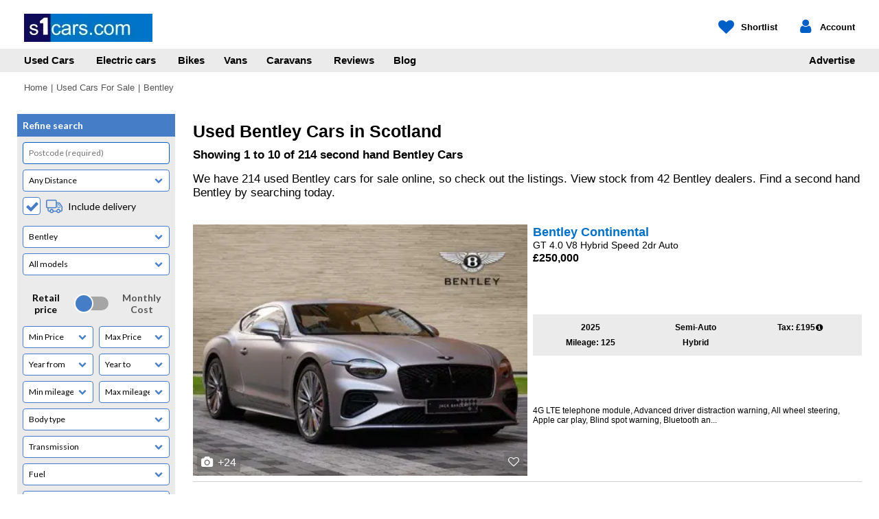

--- FILE ---
content_type: text/html; charset=utf-8
request_url: https://www.s1cars.com/used-cars-for-sale/bentley
body_size: 17380
content:

<!DOCTYPE html>
<!--[if IE 8 ]><html class="ie ie8" lang="en-US"><![endif]-->
<!--[if IE 9 ]><html class="ie ie9" lang="en-US"><![endif]-->
<!--[if gt IE 9]><!-->
<html lang="en-GB" id="top">
<!--<![endif]-->
<head><link rel="preconnect" href="//fonts.googleapis.com" crossorigin="" /><link rel="preconnect" href="//fonts.gstatic.com" crossorigin="" /><link rel="preconnect" href="//connect.facebook.net" /><link rel="preconnect" href="//www.google.com" /><link rel="preconnect" href="//ixm.co.uk" /><link rel="preconnect" href="//newsquestdigitalmedia.d2.sc.omtrdc.net" /><link rel="dns-prefetch" href="//newsquestdigitalmedia.d2.sc.omtrdc.net" /><link rel="preload" as="style" href="https://fonts.googleapis.com/css?family=Lato:300,400,700&amp;display=swap" crossorigin="" /><meta http-equiv="Content-Type" content="text/html;charset=utf-8" /><meta id="ctl00_metaRobotsNoIndexFollow" name="robots" content="noindex, follow" /><meta id="ctl00_metaDescription" name="description" content="Looking For A Used Bentley In Scotland? Visit s1cars And Browse Second Hand Bentley Cars From Scottish Dealers Today. " /><meta name="format-detection" content="telephone=no" /><meta name="viewport" content="width=device-width, initial-scale=1.0, maximum-scale=1.0, user-scalable=no" /><meta name="msvalidate.01" content="4E45C596C11F0A3ACC5D4F09D8EDA793" />
    <script type="text/javascript">var loadStart=(new Date()).getTime();var loadEnd=0;var pagelifespan="start"</script>
    
        <script src="//ixm.co.uk/js/jquery-1.11.1.min.js" type="text/javascript"></script>
        <script src="//ixm.co.uk/js/jquery.mobile.custom.min.js" type="text/javascript"></script>
        <script src="//ixm.co.uk/js/bootstrap.min.js" type="text/javascript"></script>
        <script src="/js/e.min.js?v=2026.01131308" type="text/javascript"></script>
    
    
        <link rel="preload" as="image" href="https://i.ixm.co.uk/images/ad/32997122/bentley-continental-gt-40-v8-hybrid-speed-2dr-aut_20251224145348_image1_4786049_w1024h768_300.webp" />
        
        <link rel="preload" as="image" media="(min-width: 1024px)" href="https://i.ixm.co.uk/images/ad/33049807/bentley-flying-spur-40-v8-hybrid-speed-4dr-auto-s_20251223085440_image1_4784249_w1024h768_300.webp" />
        
        <script>Enm.Search.DealerPage ='';Enm.Search.Location=''; var sAdID = 0</script>
        <script>
            $(document).ready(function () {
                Enm.Search.SearchType = Enm.Search.LpType = 'cars';
                Enm.Search.NdIn = '';
                Enm.Search.CacheBustVersion = '?v=2026.01131308';
                Enm.Search.SearchHasTradeResultsOnly = true;
            Enm.Search.GetSearchPanel();
        });
        var dataLayer = dataLayer || [];
            Enm.Criteo.InitCarSearch('',['32997122','33049807','33014316'], '2601180502252487', dataLayer);
        </script>
        

    <link rel="preconnect" href="//i.ixm.co.uk" />
    <script type="text/javascript" src="//ixm.co.uk/js/jquery-ui.min.js"></script>    
    
    
    
<title>
	Used Bentley For Sale In Scotland On s1cars.com
</title>
        <link rel="apple-touch-icon-precomposed" sizes="57x57" href="//ixm.co.uk/favicons/s1/apple-touch-icon-57x57.png" />
        <link rel="apple-touch-icon-precomposed" sizes="114x114" href="//ixm.co.uk/favicons/s1/apple-touch-icon-114x114.png" />
        <link rel="apple-touch-icon-precomposed" sizes="72x72" href="//ixm.co.uk/favicons/s1/apple-touch-icon-72x72.png" />
        <link rel="apple-touch-icon-precomposed" sizes="144x144" href="//ixm.co.uk/favicons/s1/apple-touch-icon-144x144.png" />
        <link rel="apple-touch-icon-precomposed" sizes="60x60" href="//ixm.co.uk/favicons/s1/apple-touch-icon-60x60.png" />
        <link rel="apple-touch-icon-precomposed" sizes="120x120" href="//ixm.co.uk/favicons/s1/apple-touch-icon-120x120.png" />
        <link rel="apple-touch-icon-precomposed" sizes="76x76" href="//ixm.co.uk/favicons/s1/apple-touch-icon-76x76.png" />
        <link rel="apple-touch-icon-precomposed" sizes="152x152" href="//ixm.co.uk/favicons/s1/apple-touch-icon-152x152.png" />
        <link rel="icon" type="image/png" href="//ixm.co.uk/favicons/s1/favicon-196x196.png" sizes="196x196" />
        <link rel="icon" type="image/png" href="//ixm.co.uk/favicons/s1/favicon-96x96.png" sizes="96x96" />
        <link rel="icon" type="image/png" href="//ixm.co.uk/favicons/s1/favicon-32x32.png" sizes="32x32" />
        <link rel="icon" type="image/png" href="//ixm.co.uk/favicons/s1/favicon-16x16.png" sizes="16x16" />
        <link rel="icon" type="image/png" href="//ixm.co.uk/favicons/s1/favicon-128.png" sizes="128x128" />
        <meta name="application-name" content="S1 Cars" />
        <meta name="msapplication-TileColor" content="#FFFFFF" />
        <meta name="msapplication-TileImage" content="//ixm.co.uk/favicons/s1/mstile-144x144.png" />
        <meta name="msapplication-square70x70logo" content="//ixm.co.uk/favicons/s1/mstile-70x70.png" />
        <meta name="msapplication-square150x150logo" content="//ixm.co.uk/favicons/s1/mstile-150x150.png" />
        <meta name="msapplication-wide310x150logo" content="//ixm.co.uk/favicons/s1/mstile-310x150.png" />
        <meta name="msapplication-square310x310logo" content="//ixm.co.uk/favicons/s1/mstile-310x310.png" />
        <link href="//ixm.co.uk/css/WebSite/enm-bootstrap.min.css?v=1.2" rel="stylesheet" />
        <link href="/css/s1.min.css?v=2026.01131308" rel="stylesheet" />
    <link href="//ixm.co.uk/css/enm_awesome.min.css?v=3.3" rel="stylesheet" /><link rel="manifest" href="/manifest.json" /><meta name="theme-color" content="#fff" /><link id="canonical" rel="canonical" href="https://www.s1cars.com/used-cars-for-sale/bentley" /><link href="https://fonts.googleapis.com/css?family=Lato:300,400,700&amp;display=swap" rel="stylesheet" type="text/css" crossorigin="" />
    <script type="text/javascript">
        $.fn.isInViewport = function () {
            if ($(this).is(":visible")) {
                var etop = $(this).offset().top;
                var vpT = $(window).scrollTop() - 200;
                return (etop + $(this).outerHeight()) > vpT && etop < (vpT + $(window).height() + 300);
            }
            else {
                return false;
            }
        };
        function EnmLzL() { 
            $('.imgbox').each(function () {
                if ($(this).isInViewport()) {
                    $(this).attr('src', $(this).data('mainimage')).attr('srcset', $(this).data('srcset')).removeClass('imgbox');
                    if ($(this).parent().css('background').indexOf('lazy_waiting.png') > -1) { $(this).parent().css('background', 'none'); }
                }
            });
            $('.imgboxbg').each(function () {
                if ($(this).isInViewport()) {
                    $(this).css('background-image', 'url("'+$(this).data('bgimage')+'") ').removeClass('imgboxbg')
                }
            });            
        }
        
        $(window).on('resize scroll', function () {
            EnmLzL();
            $('.ifrmbox').each(function () {
                $(this).attr('src', $(this).data('framesrc')).removeClass('ifrmbox');
            });
        });
  
        function logEvent(event, adid, orgid) { Enm.Core.LogEvt(event, adid, orgid) }

        function prepMPS() {
            $(document).ready(function () {
                Enm.Core.PrepModal();
            })
        }
        function login() { Enm.Core.Login() }
    </script>
    
    <script type="text/javascript">
        var crtg_nid = '2740'; var crtg_cookiename = 'crtg_rta'; var crtg_varname = 'crtg_content';
        function crtg_getCookie(c_name){ 
            var i,x,y,ARRCookies=document.cookie.split(";");
            for (i = 0; i < ARRCookies.length; i++) {
                x = ARRCookies[i].substr(0, ARRCookies[i].indexOf("=")); y = ARRCookies[i].substr(ARRCookies[i].indexOf("=") + 1);
                x = x.replace(/^\s+|\s+$/g, ""); if (x == c_name) { return unescape(y) }
            } return '';
        }
        var crtg_content = crtg_getCookie(crtg_cookiename);
        var crtg_rnd=Math.floor(Math.random()*99999999999);
        (function(){
        var crtg_url=location.protocol+'//rtax.criteo.com/delivery/rta/rta.js?netId='+escape(crtg_nid);
        crtg_url +='&cookieName='+escape(crtg_cookiename);
        crtg_url +='&rnd='+crtg_rnd;
        crtg_url +='&varName=' + escape(crtg_varname);
        var crtg_script=document.createElement('script');crtg_script.type='text/javascript';crtg_script.src=crtg_url;crtg_script.async=true;
        if(document.getElementsByTagName("head").length>0)document.getElementsByTagName("head")[0].appendChild(crtg_script);
        else if(document.getElementsByTagName("body").length>0)document.getElementsByTagName("body")[0].appendChild(crtg_script)
        })();
    </script>
    </head>
<body dir="ltr" >
    <div id="DFP_OOP"></div>
    
<!-- Google Tag Manager -->
<noscript><iframe src="//www.googletagmanager.com/ns.html?id=GTM-K8HGPF"
height="0" width="0" style="display:none;visibility:hidden"></iframe></noscript>
<script>(function(w,d,s,l,i){w[l]=w[l]||[];w[l].push({'gtm.start':
new Date().getTime(),event:'gtm.js'});var f=d.getElementsByTagName(s)[0],
j=d.createElement(s),dl=l!='dataLayer'?'&l='+l:'';j.async=true;j.src=
'//www.googletagmanager.com/gtm.js?id='+i+dl;f.parentNode.insertBefore(j,f);
})(window,document,'script','dataLayer','GTM-K8HGPF');</script>
<!-- End Google Tag Manager --><!--<img src="https://adservice.google.com/ddm/fls/z/dc_pre=CO_lz8eO6t0CFUinGwody6MIIA;src=3724848;type=visit835;cat=emuse683;qty=1;ord=534174866"/>-->
    
    
        <header class="HeaderWrap">
		    <div id="DCHeader">
                

<div class="dcInner">
    <a class="Logo" href="/">
        
        <img src="//ixm.co.uk/i/s1logo.webp" alt="Logo" width="187" height="41"/>
        
     </a>
    <ul class="UserControls">
        <li class="Shortlist">                
            
                <span id="no-shortlist" href="#" class="noSl" name="modal" pop="mdlShortlistInfo" aria-label="My Shortlist">
                    <span class="Icon">
                        <i class="fo fo-heart"></i>
                        <span class="Count"></span>
                    </span>
                    <span class="Txt">Shortlist</span>
                </span>
            
            
        </li>
        <li class="Account">
            <span class="AccountExpand">
                <span class="Icon">
                    <i class="fo fo-user"></i>
                    <i class="fo fo-cancel"></i>
                </span>
                <span class="Txt">Account</span>
            </span>
            <ul class="subControls">
                
                    <li><a href="javascript:login()">Sign in</a></li>
                    <li><a href="/register">Register</a></li>
                
                
                
            </ul>
        </li>
        <li class="Hamburger">
            <div class="hamburger hamburger--spring">
                <div class="hamburger-box">
                    <div class="hamburger-inner"></div>
                </div>
            </div>            
        </li>
    </ul>
</div>
<nav>
    <ul class="dcInner dcMenu">
        <li>
            <a href="/used-cars-for-sale">Used Cars <span class="TapExpand"><i class="fo fo-down-open"></i></span></a>
            <div class="subMenu">
                <ul class="subNav">
                    <li>
                        <a href="/used-cars-for-sale">Buy a used car</a>
                    </li>
                    <li>
                        <a href="/used-cars-for-sale">Search for a used car</a>
                    </li>
                    <li>
                        <a href="/used-cars-for-sale/local">Search local cars</a>
                    </li>
                    <li>
                        <a href="/dealers">Find a car dealer</a>
                    </li>
                </ul>
                <ul class="subNav twoColumn">
                    <li>
                        <span>Popular makes</span>
                    </li>
                    <li><a href='/used-cars-for-sale/audi'>Audi</a></li><li><a href='/used-cars-for-sale/bmw'>BMW</a></li><li><a href='/used-cars-for-sale/ford'>Ford</a></li><li><a href='/used-cars-for-sale/mercedes-benz'>Mercedes-Benz</a></li><li><a href='/used-cars-for-sale/nissan'>Nissan</a></li><li><a href='/used-cars-for-sale/skoda'>Skoda</a></li><li><a href='/used-cars-for-sale/toyota'>Toyota</a></li><li><a href='/used-cars-for-sale/vauxhall'>Vauxhall</a></li><li><a href='/used-cars-for-sale/volkswagen'>Volkswagen</a></li><li><a href='/used-cars-for-sale/volvo'>Volvo</a></li>
                </ul>
                <ul class="subNav">
                    <li>
                        <span>Motoring services</span>
                    </li>
                    <li>
                        <a href="/car-finance">Car finance</a>
                    </li>
                    <li>
                        <a href="/car-insurance">Car insurance</a>
                    </li>
                </ul>
                <ul class="subNav">
                    <li>
                        <a href="/classic-cars-for-sale">Classic cars</a>
                    </li>
                    <li>
                        <a href="/classic-cars">Search for a classic car</a>
                    </li>
                </ul>
            </div>
        </li>
        <li>
            <a href="/electric-cars">Electric cars</a>
        </li>
        <li>
            <a href="/used-motorbikes-for-sale">Bikes <span class="TapExpand"><i class="fo fo-down-open"></i></span></a>
            <div class="subMenu">
                <ul class="subNav">
                    <li>
                        <a href="/used-motorbikes-for-sale">Buy a bike</a>
                    </li>
                    <li>
                        <a href="/used-motorbikes-for-sale">Search for a used motorcycle</a>
                    </li>
                    <li>
                        <a href="/used-motorbikes-for-sale/buying-advice">Buying advice</a>
                    </li>
                    <li>
                        <a href="/used-motorbikes-for-sale/local">Search local bikes</a>
                    </li>
                </ul>
                <ul class="subNav">
                    <li>
                        <a href="/sell-a-motorbike/place-an-ad">Sell a bike</a>
                    </li>
                    <li>
                        <a href="/sell-a-motorbike/place-an-ad">Sell a bike</a>
                    </li>
                    <li>
                        <a href="/sell-a-motorbike/selling-guide">Selling guide</a>
                    </li>
                </ul>
                <ul class="subNav">
                    <li>
                        <span>Motoring services</span>
                    </li>
                    <li>
                        <a href="/car-finance">Bike finance</a>
                    </li>
                    <li>
                        <a href="/bike-insurance">Bike insurance</a>
                    </li>
                </ul>
            </div>
        </li><li>
            <a href="/used-vans-for-sale">Vans <span class="TapExpand"><i class="fo fo-down-open"></i></span></a>
            <div class="subMenu">
                <ul class="subNav">
                    <li>
                        <a href="/used-vans-for-sale">Buy a van</a>
                    </li>
                    <li>
                        <a href="/used-vans-for-sale">Search for a van</a>
                    </li>
                    <li>
                        <a href="/used-vans-for-sale/buying-advice">Buying advice</a>
                    </li>
                    <li>
                        <a href="/used-vans-for-sale/local">Search local vans</a>
                    </li>
                </ul>
                <ul class="subNav">
                    <li>
                        <a href="/sell-a-van/place-an-ad">Sell a van</a>
                    </li>
                    <li>
                        <a href="/sell-a-van/place-an-ad">Sell a van</a>
                    </li>
                    <li>
                        <a href="/sell-a-van/selling-guide">Selling guide</a>
                    </li>
                </ul>
                <ul class="subNav">
                    <li>
                        <span>Motoring services</span>
                    </li>
                    <li>
                        <a href="/car-finance">Van finance</a>
                    </li>
                    <li>
                        <a href="/van-insurance">Van insurance</a>
                    </li>
                </ul>
            </div>
        </li><li>
            <a href="/used-caravans-for-sale">Caravans <span class="TapExpand"><i class="fo fo-down-open"></i></span></a>
            <div class="subMenu">
                <ul class="subNav">
                    <li>
                        <a href="/used-caravans-for-sale">Buy a caravan or motorhome</a>
                    </li>
                    <li>
                        <a href="/used-caravans-for-sale">Search for a caravan or motorhome</a>
                    </li>
                    <li>
                        <a href="/used-caravans-for-sale/buying-advice">Buying advice</a>
                    </li>
                    <li>
                        <a href="/used-caravans-for-sale/local">Search local caravans or motorhomes</a>
                    </li>
                </ul>
                <ul class="subNav">
                    <li>
                        <a href="/sell-a-caravan/place-an-ad">Sell a caravan</a>
                    </li>
                    <li>
                        <a href="/sell-a-caravan/place-an-ad">Sell a caravan or motorhome</a>
                    </li>
                    <li>
                        <a href="/sell-a-caravan/selling-guide">Selling guide</a>
                    </li>
                </ul>
                <ul class="subNav">
                    <li>
                        <span>Motoring services</span>
                    </li>
                    <li>
                        <a href="/car-finance">Caravan and motorhome finance</a>
                    </li>
                    <li>
                        <a href="/car-insurance">Caravan and motorhome insurance</a>
                    </li>
                </ul>
            </div>
        </li>
       
        <li>
            <a href="/reviews">Reviews</a>
        </li><li>
            <a href="/blog">Blog</a>
        </li>
        <li class="SellYourCar">
            <a href="/place-an-ad">Advertise <span class="TapExpand"><i class="fo fo-down-open"></i></span></a>
            <div class="subMenu">
                <ul class="subNav">
                    <li>
                        <a href="https://localiq.co.uk/motors" target="_blank">Dealer advertising</a>
                    </li>
                    <li>
                        <a href="/place-an-ad">Sell Your Car</a>
                    </li>
                </ul>
            </div>
        </li>
        <li class="ValueAndFinance">
            <a href="/car-finance">Finance</a>
        </li>
        <li class="ValueAndFinance">
            <a href="/motorway">Sell Your Car</a>
        </li>
    </ul>
</nav>
<script>
    $('.Hamburger > .hamburger').on('click', function () {
        var $hamburger = $(this);
        $hamburger.toggleClass('is-active');
        if ($hamburger.hasClass('is-active')) {
            $('#DCHeader').addClass('isOpen');
            $('.UserControls .Account').removeClass('isOpen');
            $('html').css('overflow', 'hidden');
        } else {
            $('#DCHeader').removeClass('isOpen');
            $('html').css('overflow', '');
        }
    });
    $('.AccountExpand').on('click', function () {
        var $menu = $('.UserControls .Account');
        if ($(window).width() < 768) {
            $menu.toggleClass('isOpen');
            if ($menu.hasClass('isOpen')) {
                $('#DCHeader, .dcHamburger').removeClass('isOpen');
                $('html').css('overflow', 'hidden');
            } else {
                $('html').css('overflow', '');
            }
        }
    });
    $('.TapExpand').on('click', function (event) {
        event.preventDefault();
        event.stopPropagation();
        var $tap = $(this);
        var $icon = $tap.find('.fo');
        var $link = $tap.parents('li');
        $icon.toggleClass('fo-down-open fo-up-open');
        $link.toggleClass('isExpanded');
    });
    $('#no-shortlist').on('click', function (e) {
        Enm.Core.DoModal(e, '#mdlShortlistInfo');
    });
</script>
            </div>
        </header>
    
    <div id="floatingPageContainer">
        
<script type="application/ld+json">
    {"@context": "https://schema.org","@type": "BreadcrumbList", "itemListElement": [{"@type":"ListItem","position":1,"item":{"@type":"Thing","@id":" / ","name":"Home"}},{"@type": "ListItem","position": 2,"item":{"@type":"Thing","name": "Used Cars For Sale","id": "/used-cars-for-sale"}},{"@type": "ListItem","position": 3,"item":{"@type":"Thing","name": "Bentley","id": "/used-cars-for-sale/bentley"}}]}
</script>


<div class="c-breadcrumbs / hidden-xs">
    <span><a href='/' title='Home'>Home</a></span><span>|</span><span><a href='/used-cars-for-sale' title='Used Cars For Sale'>Used Cars For Sale</a></span><span>|</span><span>Bentley</span>
</div>


        <div class="clearfix aside-right">
            <div class="leftSection">
                <form method="post" action="/used-cars-for-sale/bentley" id="aspnetForm">
<div class="aspNetHidden">
<input type="hidden" name="__VIEWSTATE" id="__VIEWSTATE" value="awdg2r0Zgve8kAP6FqESpkoLgi6Sf11cxuHNwWGygqExUyZYwLi1Vb7bg7ize+NQVvqoMDvJ+anNoli5XgWmb3+X0FfWMMXWlybPRiL93jFWmn28xVW+G3PsYroYpVUPKEdZgQ==" />
</div>

<div class="aspNetHidden">

	<input type="hidden" name="__VIEWSTATEGENERATOR" id="__VIEWSTATEGENERATOR" value="9810BD0F" />
	<input type="hidden" name="__EVENTVALIDATION" id="__EVENTVALIDATION" value="J8hh8ffMl+/FEZGZ3vymu7myJRao+97WuspSfWDyLqG4oVtwjysnI4K30vFPeqJaIyER6QbTrFRvl+Li6QAN33eRtXwqIOXTmbsyDGxMhRWbJfboHwpB0sYHNygCF+3ugjFAth+EcnTTTkPDHgkyCKpWKOznpyXtjjv04AlPvwQp/WjB0Hn/ySg/FpcRzlmqDJIWiOk8aVf76uqEZL8Y0H8pf6mN54cUijjKGPEYhLclKcgDQjoyk82PaaEUNBnGL1bojpTfQEvserpP5WXOjGlcEMUlttK4taR9wxpERFIfzFGW0m4H6DpMm8TEQnvZwO1sZw==" />
</div>
                    
                    
                    
    

                    <div class="page clearfix">
                        
    <div class="searched-cars listing disabledClass-product-sidebar row SearchContent">
        

<div id="stickySearch" class="fixed-search-menu">
    <div class="fixed-search-menu__container">
        
            <div id="fixed-search__sort">
                    <select name="ctl00$PageContent$fixedFooter$ddlSortByMob" id="ddlSortByMob" onchange="Enm.Search.Resort()">
	<option value="mileage-desc">Mileage high-low</option>
	<option value="mileage">Mileage low-high</option>
	<option selected="selected" value="newestfirst">Most recent</option>
	<option value="imagesfirst">Photo first</option>
	<option value="price-desc">Price high-low</option>
	<option value="price">Price low-high</option>
	<option value="year-desc">Year new-old</option>
	<option value="year">Year old-new</option>

</select>
                <button>
                    <i class="fo fo-up-open"></i>
                    <div>Most recent</div>
                </button>
            </div>
            <div class="js-mobile-search fixed-search-menu__item"><i class="fo fo-sliders"></i>Refine</div>
        
    </div>
</div>

        <div id="tabSrchMask"></div>
        <div id="tabSrch" class="LeftColumn">
            <div class="home-sidebar disabledClass-col-sm-3 uclp">
                <div id="searchContainer" class="dn"></div>
            </div>
        </div>
        <div class="product-detail ResultsColumn">
            
            <div id="results" style="min-height: 550px; clear: both">
                

<script src="//ixm.co.uk/js/clamp.min.js" type="text/javascript"></script>
<script type="text/javascript">function ppcTrack(type,cat) { $('<ifr' + 'ame src="https://fls.doubleclick.net/activityi;src=3724848;type=' + type + ';cat=' + cat + ';qty=1;ord=' + Math.floor((Math.random()*1000000000)+1) + '?" width="1" height="1" frameborder="0" style="display:none"></ifr' + 'ame>').appendTo('body'); }</script>
<script>
    $(document).ready(function () {
        
        $('input[type=text], input[type=number]').on('focus', function() {
            $('#stickySearch').hide();
        });
        $('input[type=text], input[type=number]').on('blur', function() {
            $('#stickySearch').css('display', '');
        });
        Enm.Search.InitEmailAlertPanels();
        $('.fo-info-circled').on('click', function (event) {
            event.stopPropagation();event.preventDefault();
        });
    });
</script>



<div id="headerSearch">
    <h1 class="searchHeading">Used Bentley Cars in Scotland</h1><span class="hdShow">Showing 1 to 10 of <span>214</span> second hand Bentley Cars</span>
    <div class="hdTxt u-margin-bottom">We have 214 used Bentley cars for sale online, so check out the listings. View stock from 42 Bentley dealers. Find a second hand Bentley by searching today.</div>
    

    </div>

    
                
    <div class="result-item" adid="32997122"  istrade="true" make="Bentley" model="Continental" > 
        
        <div class="result-item__image">            
            
            <img class="mimg imgbox" data-mainimage="https://i.ixm.co.uk/images/ad/32997122/bentley-continental-gt-40-v8-hybrid-speed-2dr-aut_20251224145348_image1_4786049_w1024h768_300.webp" width="1024" height="768" alt="Bentley Continental GT 4.0 V8 Hybrid Speed 2dr Aut" />
            <span class="photo"><i class="fo fo-camera"></i> +24</span>
            <span class='fo fo-heart-empty'></span>
        </div>
        <div class="result-item__details">
            <div>
                <div class="result-item__heading">
                    <a href="/ad/32997122">
                        <h2>
                            <span class="ttl"><span class="ttl_mk">Bentley</span><span class="ttl_md"> Continental</span></span>                        
                            
                                <div class="result-item__variant">GT 4.0 V8 Hybrid Speed 2dr Auto</div>
                            
                        </h2>
                    </a>
                </div>
                <div class="result-item__subheading">
                    <span class="price price--primary" style="font-weight:bold">£250,000</span>
                                        
                </div>
                
            </div>
            
            <div class="key-details">
                <p class="key-details__item">2025</p>
                
                <p class="key-details__item">Semi-Auto</p>
                
                <p class="key-details__item">Tax: £195<i class="fo fo-info-circled" onclick="javascript:Enm.Modals.LoadModal('tax');Enm.Core.DoModal(null,'#mdlTax');return false"></i></p>
                
                <p class="key-details__item">Mileage: 125</p>
                
                <p class="key-details__item">Hybrid</p>
                
            </div>
            
            <div class="result-item__description hidden-xs">
                4G LTE telephone module, Advanced driver distraction warning, All wheel steering, Apple car play, Blind spot warning, Bluetooth an...
                
            </div>
            <div class="result-item__extras">
                
                <div class="result-item__distance">
                    <p></p>
                </div>
            </div>
        </div>
        
    </div>
    
            
                
    <div class="result-item" adid="33049807"  istrade="true" make="Bentley" model="Flying Spur" > 
        
        <div class="result-item__image">            
            
            <img class="mimg imgbox" data-mainimage="https://i.ixm.co.uk/images/ad/33049807/bentley-flying-spur-40-v8-hybrid-speed-4dr-auto-s_20251223085440_image1_4784249_w1024h768_300.webp" width="1024" height="768" alt="Bentley Flying Spur 4.0 V8 Hybrid Speed 4dr Auto S" />
            <span class="photo"><i class="fo fo-camera"></i> +24</span>
            <span class='fo fo-heart-empty'></span>
        </div>
        <div class="result-item__details">
            <div>
                <div class="result-item__heading">
                    <a href="/ad/33049807">
                        <h2>
                            <span class="ttl"><span class="ttl_mk">Bentley</span><span class="ttl_md"> Flying Spur</span></span>                        
                            
                                <div class="result-item__variant">4.0 V8 Hybrid Speed 4dr Auto</div>
                            
                        </h2>
                    </a>
                </div>
                <div class="result-item__subheading">
                    <span class="price price--primary" style="font-weight:bold">£259,000</span>
                                        
                </div>
                
            </div>
            
            <div class="key-details">
                <p class="key-details__item">2025</p>
                
                <p class="key-details__item">Semi-Auto</p>
                
                <p class="key-details__item">Tax: £195<i class="fo fo-info-circled" onclick="javascript:Enm.Modals.LoadModal('tax');Enm.Core.DoModal(null,'#mdlTax');return false"></i></p>
                
                <p class="key-details__item">Mileage: 1,022</p>
                
                <p class="key-details__item">Hybrid</p>
                
            </div>
            
            <div class="result-item__description hidden-xs">
                4G LTE telephone module, Apple car play, Blind spot assist, Bluetooth telephone connectivity, Car computer, City assist, Continuou...
                
            </div>
            <div class="result-item__extras">
                
                <div class="result-item__distance">
                    <p></p>
                </div>
            </div>
        </div>
        
    </div>
    
            
                
    <div class="result-item" adid="33014316"  istrade="true" make="Bentley" model="Continental" > 
        
        <div class="result-item__image">            
            
            <img class="mimg imgbox" data-mainimage="https://i.ixm.co.uk/images/ad/33014316/bentley-continental-gtc-40-v8-hybrid-azure-2dr-au_20251204145356_image1_4757248_w1024h768_300.webp" width="1024" height="768" alt="Bentley Continental GTC 4.0 V8 Hybrid Azure 2dr Au" />
            <span class="photo"><i class="fo fo-camera"></i> +24</span>
            <span class='fo fo-heart-empty'></span>
        </div>
        <div class="result-item__details">
            <div>
                <div class="result-item__heading">
                    <a href="/ad/33014316">
                        <h2>
                            <span class="ttl"><span class="ttl_mk">Bentley</span><span class="ttl_md"> Continental</span></span>                        
                            
                                <div class="result-item__variant">GTC 4.0 V8 Hybrid Azure 2dr Auto</div>
                            
                        </h2>
                    </a>
                </div>
                <div class="result-item__subheading">
                    <span class="price price--primary" style="font-weight:bold">£228,000</span>
                                        
                </div>
                
            </div>
            
            <div class="key-details">
                <p class="key-details__item">2025</p>
                
                <p class="key-details__item">Semi-Auto</p>
                
                <p class="key-details__item">Tax: £195<i class="fo fo-info-circled" onclick="javascript:Enm.Modals.LoadModal('tax');Enm.Core.DoModal(null,'#mdlTax');return false"></i></p>
                
                <p class="key-details__item">Mileage: 1,050</p>
                
                <p class="key-details__item">Hybrid</p>
                
            </div>
            
            <div class="result-item__description hidden-xs">
                4G LTE telephone module, Advanced driver distraction warning, All wheel steering, Apple car play, Bentley safeguard plus, Blind sp...
                
            </div>
            <div class="result-item__extras">
                
                <div class="result-item__distance">
                    <p></p>
                </div>
            </div>
        </div>
        
    </div>
    
            
                
    <div class="result-item" adid="33014558"  istrade="true" make="Bentley" model="Bentayga" > 
        
        <div class="result-item__image">            
            
            <img class="mimg imgbox" data-mainimage="https://i.ixm.co.uk/images/ad/33014558/bentley-bentayga-40-v8-s-5dr-auto-suv-2025-990-m_20251204175345_image1_4757430_w1024h768_300.webp" width="1024" height="768" alt="Bentley Bentayga 4.0 V8 S 5dr Auto SUV 2025, 1105 " />
            <span class="photo"><i class="fo fo-camera"></i> +24</span>
            <span class='fo fo-heart-empty'></span>
        </div>
        <div class="result-item__details">
            <div>
                <div class="result-item__heading">
                    <a href="/ad/33014558">
                        <h2>
                            <span class="ttl"><span class="ttl_mk">Bentley</span><span class="ttl_md"> Bentayga</span></span>                        
                            
                                <div class="result-item__variant">4.0 V8 S 5dr Auto</div>
                            
                        </h2>
                    </a>
                </div>
                <div class="result-item__subheading">
                    <span class="price price--primary" style="font-weight:bold">£215,000</span>
                                        
                </div>
                
            </div>
            
            <div class="key-details">
                <p class="key-details__item">2025</p>
                
                <p class="key-details__item">Semi-Auto</p>
                
                <p class="key-details__item">23.5 mpg</p>
                
                <p class="key-details__item">Tax: £195<i class="fo fo-info-circled" onclick="javascript:Enm.Modals.LoadModal('tax');Enm.Core.DoModal(null,'#mdlTax');return false"></i></p>
                
                <p class="key-details__item">Mileage: 1,105</p>
                
                <p class="key-details__item">Petrol</p>
                
            </div>
            
            <div class="result-item__description hidden-xs">
                10.9&quot; touch screen high resolution and configurable infotainment display and digital drivers information display, Advanced na...
                
            </div>
            <div class="result-item__extras">
                
                <div class="result-item__distance">
                    <p></p>
                </div>
            </div>
        </div>
        
    </div>
    
            
                
    <div class="result-item" adid="33017139"  istrade="true" make="Bentley" model="Continental" > 
        
        <div class="result-item__image">            
            
            <img class="mimg imgbox" data-mainimage="https://i.ixm.co.uk/images/ad/33017139/bentley-continental-gtc-40-v8-hybrid-azure-2dr-au_20251206055437_image1_4759618_w1024h576_300.webp" width="1024" height="576" alt="Bentley Continental GTC 4.0 V8 Hybrid Azure 2dr Au" />
            <span class="photo"><i class="fo fo-camera"></i> +24</span>
            <span class='fo fo-heart-empty'></span>
        </div>
        <div class="result-item__details">
            <div>
                <div class="result-item__heading">
                    <a href="/ad/33017139">
                        <h2>
                            <span class="ttl"><span class="ttl_mk">Bentley</span><span class="ttl_md"> Continental</span></span>                        
                            
                                <div class="result-item__variant">GTC 4.0 V8 Hybrid Azure 2dr Auto</div>
                            
                        </h2>
                    </a>
                </div>
                <div class="result-item__subheading">
                    <span class="price price--primary" style="font-weight:bold">£250,000</span>
                                        
                </div>
                
            </div>
            
            <div class="key-details">
                <p class="key-details__item">2025</p>
                
                <p class="key-details__item">Semi-Auto</p>
                
                <p class="key-details__item">Tax: £195<i class="fo fo-info-circled" onclick="javascript:Enm.Modals.LoadModal('tax');Enm.Core.DoModal(null,'#mdlTax');return false"></i></p>
                
                <p class="key-details__item">Mileage: 1,150</p>
                
                <p class="key-details__item">Hybrid</p>
                
            </div>
            
            <div class="result-item__description hidden-xs">
                4G LTE telephone module, Advanced driver distraction warning, All wheel steering, Apple car play, Bentley safeguard plus, Blind sp...
                
            </div>
            <div class="result-item__extras">
                
                <div class="result-item__distance">
                    <p></p>
                </div>
            </div>
        </div>
        
    </div>
    
            
        <div style="padding:0;width:100%;margin-bottom:20px">

  <div id="DFP_PH_midbanner" res_pos="Mid" dfp_sizes="[0,0]" style="max-width:100%;text-align:center"></div></div>
        
                
                
    <div class="result-item" adid="32876035"  istrade="true" make="Bentley" model="Flying Spur" > 
        
        <div class="result-item__image">            
            
            <img class="mimg imgbox" data-mainimage="https://i.ixm.co.uk/images/ad/32876035/bentley-flying-spur-40-v8-hybrid-4dr-auto-saloon_20251002155346_image1_4666583_w1024h768_300.webp" width="1024" height="768" alt="Bentley Flying Spur 4.0 V8 Hybrid 4dr Auto Saloon " />
            <span class="photo"><i class="fo fo-camera"></i> +24</span>
            <span class='fo fo-heart-empty'></span>
        </div>
        <div class="result-item__details">
            <div>
                <div class="result-item__heading">
                    <a href="/ad/32876035">
                        <h2>
                            <span class="ttl"><span class="ttl_mk">Bentley</span><span class="ttl_md"> Flying Spur</span></span>                        
                            
                                <div class="result-item__variant">4.0 V8 Hybrid 4dr Auto</div>
                            
                        </h2>
                    </a>
                </div>
                <div class="result-item__subheading">
                    <span class="price price--primary" style="font-weight:bold">£195,000</span>
                                        
                </div>
                
            </div>
            
            <div class="key-details">
                <p class="key-details__item">2025</p>
                
                <p class="key-details__item">Semi-Auto</p>
                
                <p class="key-details__item">Tax: £195<i class="fo fo-info-circled" onclick="javascript:Enm.Modals.LoadModal('tax');Enm.Core.DoModal(null,'#mdlTax');return false"></i></p>
                
                <p class="key-details__item">Mileage: 1,780</p>
                
                <p class="key-details__item">Hybrid</p>
                
            </div>
            
            <div class="result-item__description hidden-xs">
                4G LTE telephone module, Apple car play, Blind spot assist, Bluetooth telephone connectivity, Car computer, City assist, Continuou...
                
            </div>
            <div class="result-item__extras">
                
                <div class="result-item__distance">
                    <p></p>
                </div>
            </div>
        </div>
        
    </div>
    
            
                
                
    <div class="result-item" adid="32944508"  istrade="true" make="Bentley" model="Flying Spur" > 
        
        <div class="result-item__image">            
            
            <img class="mimg imgbox" data-mainimage="https://i.ixm.co.uk/images/ad/32944508/bentley-flying-spur-40-v8-hybrid-4dr-auto-saloon_20251101145251_image1_4709709_w1024h768_300.webp" width="1024" height="768" alt="Bentley Flying Spur 4.0 V8 Hybrid 4dr Auto Saloon " />
            <span class="photo"><i class="fo fo-camera"></i> +24</span>
            <span class='fo fo-heart-empty'></span>
        </div>
        <div class="result-item__details">
            <div>
                <div class="result-item__heading">
                    <a href="/ad/32944508">
                        <h2>
                            <span class="ttl"><span class="ttl_mk">Bentley</span><span class="ttl_md"> Flying Spur</span></span>                        
                            
                                <div class="result-item__variant">4.0 V8 Hybrid 4dr Auto</div>
                            
                        </h2>
                    </a>
                </div>
                <div class="result-item__subheading">
                    <span class="price price--primary" style="font-weight:bold">£184,950</span>
                                        
                </div>
                
            </div>
            
            <div class="key-details">
                <p class="key-details__item">2025</p>
                
                <p class="key-details__item">Semi-Auto</p>
                
                <p class="key-details__item">Tax: £195<i class="fo fo-info-circled" onclick="javascript:Enm.Modals.LoadModal('tax');Enm.Core.DoModal(null,'#mdlTax');return false"></i></p>
                
                <p class="key-details__item">Mileage: 2,225</p>
                
                <p class="key-details__item">Hybrid</p>
                
            </div>
            
            <div class="result-item__description hidden-xs">
                4G LTE telephone module, Apple car play, Blind spot assist, Bluetooth telephone connectivity, Car computer, City assist, Continuou...
                
            </div>
            <div class="result-item__extras">
                
<div class="result-item__logo">
    <img data-mainimage="https://i.ixm.co.uk/images/dealer/logo/88888/jct/search.webp" alt="Logo of JCT600 Bentley Leeds" class="imgbox" width="111" height="44" />
</div>
                
                <div class="result-item__distance">
                    <p></p>
                </div>
            </div>
        </div>
        
    </div>
    
            
                

<div class="result-item cinch">
    <div class="result-item__image">
        <img class="mimg imgbox" data-mainimage="//ixm.co.uk/i/search/motorway-native-ad.webp?cb" width="400" height="300" alt="" />
    </div>
    <div class="result-item__details">
        <div>
            <div class="result-item__heading" style="justify-content:flex-start;">
                <span style="font-size:18px;font-weight:700">Sell your car with Motorway</span>
                <br />
                <span class="result-item__variant">84% of customers get more money</span>
            </div>
            <div class="result-item__subheading" style="font-weight:700"></div>
        </div>
        <div class="key-details" style="padding:4px">
            <p class="key-details__item" style="flex:1 0 100%;padding:10px;">7,500+ dealers compete to give you their best price*. Find your highest offer, it's fast, easy, and totally online.</p>
        </div>
        <div class="result-item__description" style="margin-bottom:0;text-align:center">
            
        </div>
        <div class="result-item__extras">
            <img class="imgbox" width="111" height="44" data-mainimage="//ixm.co.uk/i/search/motorway-logo.webp" alt="Logo of Motorway" />
            <div class="result-item__delivery" style="text-align:center"></div>
            <div class="result-item__cta">
                <a id="cinchCta" style="text-align:center" href="https://motorway.co.uk/partner/exchangeandmart?utm_source=exchangeandmart&utm_medium=affiliate&utm_campaign=native" target="_blank" rel="noopener noreferrer nofollow" data-click_name="Motorway SRP CTA" data-click_category="Partner: Motorway">Sell my car</a>
            </div>
        </div>        
    </div>
</div>
                
    <div class="result-item" adid="32876023"  istrade="true" make="Bentley" model="Continental" > 
        
        <div class="result-item__image">            
            
            <img class="mimg imgbox" data-mainimage="https://i.ixm.co.uk/images/ad/32876023/bentley-continental-gt-40-v8-hybrid-2dr-auto-coup_20251014155437_image1_4683857_w1024h768_300.webp" width="1024" height="768" alt="Bentley Continental GT 4.0 V8 Hybrid 2dr Auto Coup" />
            <span class="photo"><i class="fo fo-camera"></i> +24</span>
            <span class='fo fo-heart-empty'></span>
        </div>
        <div class="result-item__details">
            <div>
                <div class="result-item__heading">
                    <a href="/ad/32876023">
                        <h2>
                            <span class="ttl"><span class="ttl_mk">Bentley</span><span class="ttl_md"> Continental</span></span>                        
                            
                                <div class="result-item__variant">GT 4.0 V8 Hybrid 2dr Auto</div>
                            
                        </h2>
                    </a>
                </div>
                <div class="result-item__subheading">
                    <span class="price price--primary" style="font-weight:bold">£215,000</span>
                                        
                </div>
                
            </div>
            
            <div class="key-details">
                <p class="key-details__item">2025</p>
                
                <p class="key-details__item">Semi-Auto</p>
                
                <p class="key-details__item">Tax: £195<i class="fo fo-info-circled" onclick="javascript:Enm.Modals.LoadModal('tax');Enm.Core.DoModal(null,'#mdlTax');return false"></i></p>
                
                <p class="key-details__item">Mileage: 2,500</p>
                
                <p class="key-details__item">Hybrid</p>
                
            </div>
            
            <div class="result-item__description hidden-xs">
                4G LTE telephone module, All wheel steering, Apple car play, Blind spot warning, Bluetooth and Wi-Fi audio streaming, Brake pad we...
                
            </div>
            <div class="result-item__extras">
                
                <div class="result-item__distance">
                    <p></p>
                </div>
            </div>
        </div>
        
    </div>
    
            
                
                
    <div class="result-item" adid="33051074"  istrade="true" make="Bentley" model="Continental" > 
        
        <div class="result-item__image">            
            
            <img class="mimg imgbox" data-mainimage="https://i.ixm.co.uk/images/ad/33051074/bentley-continental-gt-40-v8-hybrid-black-edition_20251223203009_image1_4784996_w1024h576_300.webp" width="1024" height="576" alt="Bentley Continental GT 4.0 V8 Hybrid Black Edition" />
            <span class="photo"><i class="fo fo-camera"></i> +28</span>
            <span class='fo fo-heart-empty'></span>
        </div>
        <div class="result-item__details">
            <div>
                <div class="result-item__heading">
                    <a href="/ad/33051074">
                        <h2>
                            <span class="ttl"><span class="ttl_mk">Bentley</span><span class="ttl_md"> Continental</span></span>                        
                            
                                <div class="result-item__variant">GT 4.0 V8 Hybrid Black Edition 2dr Auto</div>
                            
                        </h2>
                    </a>
                </div>
                <div class="result-item__subheading">
                    <span class="price price--primary" style="font-weight:bold">£204,995</span>
                                        
                </div>
                
            </div>
            
            <div class="key-details">
                <p class="key-details__item">2025</p>
                
                <p class="key-details__item">Automatic</p>
                
                <p class="key-details__item">217.3 mpg</p>
                
                <p class="key-details__item">Tax: £195</p>
                
                <p class="key-details__item">Mileage: 2,620</p>
                
                <p class="key-details__item">Hybrid</p>
                
            </div>
            
            <div class="result-item__description hidden-xs">
                Touring Specification, City Specification, Heated Windshield, Heated, Single Tone, 3 Spoke, Indented Hide Trimmed Steering Wheel, ...
                
            </div>
            <div class="result-item__extras">
                
<div class="result-item__logo">
    <img data-mainimage="https://i.ixm.co.uk/images/dealer/logo/244/Exchange and Mart 44x111p bentley tunbridge wells.webp" alt="Logo of Bentley Tunbridge Wells" class="imgbox" width="111" height="44" />
</div>
                
                <div class="result-item__distance">
                    <p></p>
                </div>
            </div>
        </div>
        
    </div>
    
            
                
                
    <div class="result-item" adid="33008501"  istrade="true" make="Bentley" model="Continental" > 
        
        <div class="result-item__image">            
            
            <img class="mimg imgbox" data-mainimage="https://i.ixm.co.uk/images/ad/33008501/bentley-continental-gtc-40-v8-hybrid-2dr-auto-con_20251204175345_image1_4757425_w1024h768_300.webp" width="1024" height="768" alt="Bentley Continental GTC 4.0 V8 Hybrid 2dr Auto Con" />
            <span class="photo"><i class="fo fo-camera"></i> +24</span>
            <span class='fo fo-heart-empty'></span>
        </div>
        <div class="result-item__details">
            <div>
                <div class="result-item__heading">
                    <a href="/ad/33008501">
                        <h2>
                            <span class="ttl"><span class="ttl_mk">Bentley</span><span class="ttl_md"> Continental</span></span>                        
                            
                                <div class="result-item__variant">GTC 4.0 V8 Hybrid 2dr Auto</div>
                            
                        </h2>
                    </a>
                </div>
                <div class="result-item__subheading">
                    <span class="price price--primary" style="font-weight:bold">£230,000</span>
                                        
                </div>
                
            </div>
            
            <div class="key-details">
                <p class="key-details__item">2025</p>
                
                <p class="key-details__item">Semi-Auto</p>
                
                <p class="key-details__item">Tax: £195<i class="fo fo-info-circled" onclick="javascript:Enm.Modals.LoadModal('tax');Enm.Core.DoModal(null,'#mdlTax');return false"></i></p>
                
                <p class="key-details__item">Mileage: 3,115</p>
                
                <p class="key-details__item">Hybrid</p>
                
            </div>
            
            <div class="result-item__description hidden-xs">
                4G LTE telephone module, All wheel steering, Apple car play, Blind spot warning, Bluetooth and Wi-Fi audio streaming, Brake pad we...
                
            </div>
            <div class="result-item__extras">
                
                <div class="result-item__distance">
                    <p></p>
                </div>
            </div>
        </div>
        
    </div>
    
            
    
        <a id="seeAllResults" href="javascript:void(0)" name="modal" pop="mdlEnterPostcode">Search all 214 Bentley cars</a>
    

    
    
    <div class="fl" style="max-width:550px;padding-top:5px"></div>

    <span class="hdShow">Showing 1 to 10 of <span>214</span></span>
    
    

<div class="js-email-alert-panel / c-panel c-panel--border / u-margin-bottom">
    <div class="js-email-alert-panel__default / u-block">
        <p class="c-panel__title">Get cars straight to your inbox</p>
        <div class="o-flex--important o-flex--2-md">
            <input name="ctl00$PageContent$SearchResultList$BottomEmailAlert$txtEmail" type="email" id="ctl00_PageContent_SearchResultList_BottomEmailAlert_txtEmail" class="o-flex__item / is-flat" placeholder="Enter your email address" />
            <button id="btnEmailAlert_bottom" class="o-flex__item / c-button c-button--regular c-button--blue-plain c-button--with-icon"><i class="c-icon / fo fo-refresh fo-spin / u-hidden"></i>Create my alert</button>
        </div>
    </div>
    <p class="js-email-alert-panel__error / u-error u-margin-top--half / u-hidden"></p>
    <div class="js-email-alert-panel__success / u-block u-center / u-hidden">
        <p class="c-panel__title">Thank you!</p>
        <p class="u-black u-h6">Your cars alert has been created.</p>
    </div>
</div>

    
    
</div>



<div class="cb mb10">



            </div>
                        
        </div>
        
    </div>
    <div align="center">
        
    </div>
    <div id="narrowSEOPane">
        
        
        
        
        
        
        
            <div id="seoPane" class="seoPane c-column-sections">
                <div class="c-column-section c-column-section--is-heading">
                    <h3 class="c-column-section__title">
                        Browse Bentley cars by model
                    </h3>
                </div>
                <div class="c-column-section">
                    
                            <a href="/used-cars-for-sale/bentley/arnage">Bentley Arnage</a>
                            <a href="/used-cars-for-sale/bentley/azure">Bentley Azure</a>
                            <a href="/used-cars-for-sale/bentley/bentayga">Bentley Bentayga</a>
                            <a href="/used-cars-for-sale/bentley/brooklands">Bentley Brooklands</a>
                            <a href="/used-cars-for-sale/bentley/continental">Bentley Continental</a>
                            <a href="/used-cars-for-sale/bentley/flying-spur">Bentley Flying Spur</a>
                            <a href="/used-cars-for-sale/bentley/mulsanne">Bentley Mulsanne</a>
                            <a href="/used-cars-for-sale/bentley/turbo-r">Bentley Turbo R</a>
                </div>
            </div>
        
    </div>
    <div id="SearchInfo">
        
    </div>

                    </div>
                    
<script type="text/javascript">

    var data_layer = {
            'Make':'Bentley',
'PrivateOrTrade':'Both',
'VehicleType':'Cars',
'content_PageType':'SRP',
'environment_HTTPResponse':'200',
'navigation_Section':'Cars',
'navigation_SubSection':'Cars/Search',
'navigation_SubSection2':'Cars/Search',
'navigation_SubSection3':'Cars/Search',
'navigation_UrlPath':'/used-cars-for-sale/bentley',
'navigation_Website':'www.s1cars.com',
'search_AdIDsInSearchResults':['32997122','33049807','33014316','33014558','33017139','32876035','32944508','32876023','33051074','33008501'],
'search_OrgIDsInSearchResults':['410','410','410','410','410','410','410','410','244','410'],
'search_PageNumber':'1',
'search_PriceType':'Cash',
'search_NumOfResults':'214',
'search_TotalEnmResults':'127',
'search_EnmResultsOnPage':'1',
'search_AggregatorResultsOnPage':'9',
'user_LoggedIn':'No'
    };
    data_layer['content_PageName'] = 'Used Bentley For Sale In Scotland On s1cars.com';

    
        data_layer['search_CinchNativeAdVersion'] = 'Motorway SRP CTA';
    

    var data_layer_helper = {
        loadScript(url, async) {
            var e = document.createElement('script');
            var n = document.getElementsByTagName('body')[0];
            e.type = 'text/javascript';
            e.async = async;
            e.src = url;
            n.parentNode.insertBefore(e, n);
        }
    };

</script>

<script src="//assets.adobedtm.com/499440d21de9/da228dea3287/launch-04283e6c606d.min.js" async></script>
<script>document.cookie='js=1; domain=' + window.location.host + '; path=/';</script>
                    
                        <div id="mdlPop">
                            <a pop="mdlAlert" id="shwAlrt" style="display:none" name="modal"></a>                            
                            <div id="mdlAlert" class="window">

<style>
    #alert-dialog {
            width:380px;
        }
    #alert-modal-content {
            border-radius:0;
        }
    #alert-head {
        font-size:20px;
        font-weight:700;
        margin-bottom:0;
        text-align:center;
    }
    @media (max-width: 575.98px) {
        #alert-modal-content {
            height: 100%;
        }

        #alert-dialog {
            width: 100%;
        }
    }
</style>
<div id="alert-dialog" role="dialog">
    <div class="modal-dialog">
        <div id="alert-modal-content" class="modal-content enm-modal-content style-section">
            <div class="modal-header enm-modal-head">
                <span id="alert-head">Alert</span>
                <span href="javascript:void(0)" class="modal-close modal-close--grey fo fo-cancel" style="text-decoration:none" data-dismiss="modal"></span>
            </div>
            <div class="modal-body enm-modal-body text-center" style="padding:8px 16px 16px">
               <p id="alrtMsg"></p>
            </div>
            <div class="modal-footer enm-modal-footer">
               <button class="btn btn-default closePop" data-dismiss="modal">OK</button>
            </div>
        </div>
    </div>
</div></div>                            
                            <div id="mdlShortlistInfo" class="window slModal"></div>
                            <div id="mdlTax" class="window"></div>
                            
    
    <div id="mdlShortlistFull" class="window slModal"></div>
    <div id="mdlEnterPostcode" class="window">
        
<script>
    function btnPopPCClick() {
        var userpostcode = $('#txtPopPC').val();
        if (userpostcode != '') {
            $('#txtPopPCMsg').hide();

            
            if ($('#txtPostcode').length == 0 || $('#searchUpdate').length== 0) {
                
                $.get('/listing/' + Enm.Search.LpType + Enm.Search.CacheBustVersion, {}, function (e) {
                    Enm.Search.FinaliseSearchPanel(e);
                });
            }

            $.get("/handle/postcode/postcodecheck.ashx", { PC: userpostcode }, function (response) {
                if (response == '') {
                    $('#txtPopPCMsg').text('The postcode you entered could not be found. Please try again.').show();
                }
                else {
                    var result = response.toString().split('|');
                    if (result.length == 3 && result[0] == "valid") {
                        $('#txtPostcode').val(userpostcode);
                        
                            $('#searchUpdate').click();
                            Enm.Search.Build();
                        
                    } else {
                        $('#txtPopPCMsg').text('The postcode you entered could not be found. Please try again.').show();
                    }
                }
            });
        }    return false;
    };

</script>
<style>
    #mdlEnterPostcode .omdel-dialog {width:100%;}
    @media (min-width:425px){
        #mdlEnterPostcode .omdel-dialog {width:400px;}
    }
</style>

<div role="dialog">
    <div class="modal-dialog o-flex o-flex--column o-flex--center enm-modal-dialog">
        <div class="modal-content enm-modal-content enm-modal">
            <div class="modal-header enm-modal-head">
              <span class="modal-close modal-close--grey fo fo-cancel" data-dismiss="modal"></span>
            </div>
            <div class="modal-body enm-modal-body modal-postcode-body">
                <div class="modal-banner-wrap">
                    <span class="fo fo-circle modal-enm-disc modal-enm-disc--red"></span>
                    <span class="fo fo-circle modal-enm-disc modal-enm-disc--grey"></span>
                    <span class="fo fo-circle modal-enm-disc modal-enm-disc--black"></span>
                </div>
                <div class="o-flex modal-heading modal-heading--warning"><span class="fo fo-exclamation modal-exclamation modal-exclamation--disc"></span>Please enter a postcode</div>
                <div class="modal-copy">We need your postcode to provide the most accurate results</div>
                <div class="o-flex modal-input-wrap modal-postcode-wrap">
                    <input type="text" class="o-flex__item modal-input--postcode" name="txtPopPC" id="txtPopPC" value="" placeholder="Your postcode" onkeypress="return Enm.Form.ReturnHandler(event,btnPopPCClick)" style="text-transform:uppercase"/>
                    <span class="c-button c-button--blue o-flex__item modal-button" style="cursor:pointer" onclick="return btnPopPCClick()" id="btnPopPC">Continue</span>
               </div>
                 <div id="txtPopPCMsg" class="modal-validation"></div>
            </div>
        </div>
    </div>
</div>
    </div>

                            <div id="msk"></div>
                            <script>Enm.Core.PrepModal()</script>
                        </div>
                    
                </form>
                
                    <form name="gologin" action="/login" id="gologin" method="post">
                        <input type="hidden" name="netPG" id="netPG" value="test" /></form>
                
            </div>
        </div>

        
            <div id="bottomContainer" align="center">
                

  <div id="DFP_PH_MPU_MPUDouble_Billboard" res_pos="MPU_MPUDouble_Billboard" dfp_sizes="[0,0]" style="max-width:100%;text-align:center"></div>
            </div>
        
        
    <div class="c-notice-box c-notice-box--finance">
        <span class="c-notice-box__title">Representative Example</span>
        <p class="c-notice-box__content">
            Borrow &pound;6,000 with £1,000 deposit over 48 months with a representative APR of 17.50%, monthly payment would be &pound;174.69, with a total cost of credit of &pound;2,384.94 and a total amount payable of &pound;9,384.94. CarMoney Limited can introduce you to a limited number of finance providers based on your credit rating and we will receive a commission for such introductions this can either be a % of the amount borrowed or a flat fee. This does not influence the interest rate you’re offered in any way. CarMoney is a broker not a lender.
        </p>
    </div>

        <br style="clear:both" />                
    </div>

    
        
    

    
    

<div id="footer">
    
        <div id="footerSocialWrap">
            
                        <ul class="clearfix">
                            <li><a title="Facebook" href="https://www.facebook.com/s1cars/" target="_blank"><i class="fo fo-facebook-disk"></i></a></li>
                            <li><a title="Twitter" href="https://twitter.com/s1cars_scotland " target="_blank"><i class="fo fo-twitter-disk"></i></a></li>
                        </ul>
            
        </div>
        <div id="footerLinksWrap">
            <div class="footerLinkItem">
                <span>Terms and policies</span>
                <a href="https://www.newsquest.co.uk/terms-conditions" target="_blank" rel="noopener noreferrer">Terms and Conditions</a>
                <a href="https://www.newsquest.co.uk/privacy-policy" target="_blank" rel="noopener noreferrer">Privacy Policy</a>
                <a href="https://www.newsquest.co.uk/cookie-policy" target="_blank" rel="noopener noreferrer">Cookie Policy</a>
                <a href="/gdpr/" class="gdpr-option-v2" data-v2-id="407192">Manage Consent</a>
                <a href="https://www.youronlinechoices.com/uk/" target="_blank" rel="nofollow">AdChoices <span class="fo fo-adchoices" title="AdChoices"></span></a>
            </div>
            <div class="footerLinkItem">
                <span>About us</span>
                    <a href="/contact-us">Contact Us</a>
                    
            </div>
            <div class="footerLinkItem"><span>For Dealers</span>
                <a href="https://localiq.co.uk/motors" target="_blank">Advertise with Us</a>
                    <a href="https://portal.exchangeandmart.co.uk">Log in to Trade Portal</a>
                    <a href="/trade-terms-and-conditions">Terms & Conditions</a>
            </div>
            <div class="footerLinkItem">
                <span>Useful links</span>
                <a href="/local-used-cars">Cars in the UK</a>
                <a href="/used-cars-for-sale">All Used Cars</a>
            </div>
        </div>
        <div id="footerTandCs">
            <p>Your use of this site is subject to our <a href="https://www.newsquest.co.uk/terms-conditions" target="_blank" rel="nofollow">terms & conditions of use</a> and our <a href="https://www.newsquest.co.uk/privacy-policy" target="_blank" rel="nofollow">privacy policy</a>.</p>
            <p>&copy; 2026 Exchange & Mart, Newsquest Media Group Limited. All rights reserved.</p>
            
        </div>
    
    
</div>


<!-- <script>Enm.Consent.Init()</script>-->
<script type="text/javascript">
    !function () { var e = function () { var e, t = "__tcfapiLocator", a = [], n = window; for (; n;) { try { if (n.frames[t]) { e = n; break } } catch (e) { } if (n === window.top) break; n = n.parent } e || (!function e() { var a = n.document, r = !!n.frames[t]; if (!r) if (a.body) { var i = a.createElement("iframe"); i.style.cssText = "display:none", i.name = t, a.body.appendChild(i) } else setTimeout(e, 5); return !r }(), n.__tcfapi = function () { for (var e, t = arguments.length, n = new Array(t), r = 0; r < t; r++)n[r] = arguments[r]; if (!n.length) return a; if ("setGdprApplies" === n[0]) n.length > 3 && 2 === parseInt(n[1], 10) && "boolean" == typeof n[3] && (e = n[3], "function" == typeof n[2] && n[2]("set", !0)); else if ("ping" === n[0]) { var i = { gdprApplies: e, cmpLoaded: !1, cmpStatus: "stub" }; "function" == typeof n[2] && n[2](i) } else a.push(n) }, n.addEventListener("message", (function (e) { var t = "string" == typeof e.data, a = {}; try { a = t ? JSON.parse(e.data) : e.data } catch (e) { } var n = a.__tcfapiCall; n && window.__tcfapi(n.command, n.version, (function (a, r) { var i = { __tcfapiReturn: { returnValue: a, success: r, callId: n.callId } }; t && (i = JSON.stringify(i)), e.source.postMessage(i, "*") }), n.parameter) }), !1)) }; "undefined" != typeof module ? module.exports = e : e() }();
</script>

<script type = "text/javascript">
            (function () {
           window._sp_ = {
            config: {
                baseEndpoint: 'https://a02342.s1cars.com',
                accountId: 52,
                events: {
                    onMessageReady: function (choice_id, choice_type) {
                // saved for later
            },
                    onMessageChoiceSelect: function (choice_id, choice_type_id) {
                // saved for later
            },
                    onPrivacyManagerActionStatus: function (pmData) {
                // saved for later
            }
        }
    }
        };

    __tcfapi('addEventListener', 2, function (tcData, success) {
        if (success && tcData.eventStatus === 'useractioncomplete') {
            var csnt = 'none';
            if (readCookie('_sp_enable_dfp_personalized_ads') === 'true') {
                csnt = 'yes';
            } else if (readCookie('_sp_enable_dfp_personalized_ads') === 'false') {
                csnt = 'no';
            }
            googletag.cmd.push(function () {
                googletag.pubads().setTargeting('dfpcsnt', csnt);
            });
            // ready to start DFP
        } else if (success && tcData.eventStatus === 'tcloaded') {
            // saved for later
        }
    });

        $(document).on('click', '.gdpr-option-v2', function (e) {
        e.preventDefault();
        var id = $(this).data('v2-id');
        _sp_.loadPrivacyManagerModal(id);
    });
    })();
</script>
<script id="gdpr-wmwd" src="https://a02342.s1cars.com/wrapperMessagingWithoutDetection.js"></script>


<div id="sp-modal" class="sp-modal">
    <!-- Modal content -->
    <div class="sp-modal-content">
        <iframe src="" id="sp-modal-iframe"></iframe>
    </div>
</div>


    
        <!--wn1sdwk000406-->
        <script type="text/javascript">EnmLzL(); prepMPS(); pagelifespan = "finish";var pfPn = '';</script>
    
    
        <script src="/js/pf.min.js?v=2026.01131308"></script>
        <div id="pg_prn"></div>
        <script>pfPn = 'UsedSearchResults';</script>
    
     <script>(function(){e=document.createElement("script");e.type="text/javascript",e.async=1,e.src="//exchangeandmart.calltracks.com/wnd/v2/loader.js?class_names='adviewPhoneNumber'";document.getElementsByTagName("head")[0].appendChild(e)})()</script>
</body></html>

--- FILE ---
content_type: text/html; charset=utf-8
request_url: https://www.s1cars.com/s/used-cars-for-sale/bentley
body_size: 2740
content:
{"BodyStyle":{"items":[{"val":"convertible","text":"Convertible (38)"},{"val":"coupe","text":"Coupe (75)"},{"val":"estate","text":"Estate (6)"},{"val":"saloon","text":"Saloon (49)"},{"val":"suv","text":"SUV (42)"},{"val":"other","text":"Other (4)"}]},"Transmission":{"items":[{"val":"automatic","text":"Automatic (129)"},{"val":"semi-automatic","text":"Semi Automatic (84)"},{"val":"other","text":"Other (1)"}]},"FuelType":{"items":[{"val":"diesel","text":"Diesel (4)"},{"val":"hybrid","text":"Hybrid (35)"},{"val":"petrol","text":"Petrol (173)"},{"val":"other","text":"Other (2)"}]},"Colour":{"items":[{"val":"black","text":"Black (60)"},{"val":"blue","text":"Blue (51)"},{"val":"green","text":"Green (9)"},{"val":"grey","text":"Grey (56)"},{"val":"red","text":"Red (8)"},{"val":"silver","text":"Silver (16)"},{"val":"white","text":"White (8)"},{"val":"yellow","text":"Yellow (1)"},{"val":"other","text":"Other (5)"}]},"Year":{"items":[{"max":2026,"min":2025,"minTotal":214,"maxTotal":30},{"max":2025,"min":2024,"minTotal":184,"maxTotal":43},{"max":2024,"min":2023,"minTotal":171,"maxTotal":58},{"max":2023,"min":2022,"minTotal":156,"maxTotal":74},{"max":2022,"min":2021,"minTotal":140,"maxTotal":84},{"max":2021,"min":2020,"minTotal":130,"maxTotal":98},{"max":2020,"min":2019,"minTotal":116,"maxTotal":115},{"max":2019,"min":2018,"minTotal":99,"maxTotal":124},{"max":2018,"min":2017,"minTotal":90,"maxTotal":131},{"max":2017,"min":2016,"minTotal":83,"maxTotal":145},{"max":2016,"min":2015,"minTotal":69,"maxTotal":154},{"max":2015,"min":2014,"minTotal":60,"maxTotal":156},{"max":2014,"min":2013,"minTotal":58,"maxTotal":161},{"max":2013,"min":2012,"minTotal":53,"maxTotal":166},{"max":2012,"min":2011,"minTotal":48,"maxTotal":168},{"max":2011,"min":2010,"minTotal":46,"maxTotal":171},{"max":2010,"min":2009,"minTotal":43,"maxTotal":175},{"max":2009,"min":2008,"minTotal":39,"maxTotal":178},{"max":2008,"min":2007,"minTotal":36,"maxTotal":181},{"max":2007,"min":2006,"minTotal":33,"maxTotal":189},{"max":2006,"min":2005,"minTotal":25,"maxTotal":192},{"max":2005,"min":2004,"minTotal":22,"maxTotal":199},{"max":2004,"min":2003,"minTotal":15,"maxTotal":200},{"max":2003,"min":2002,"minTotal":14,"maxTotal":203},{"max":2002,"min":2001,"minTotal":11,"maxTotal":204},{"max":2001,"min":2000,"minTotal":10,"maxTotal":207},{"max":2000,"min":1995,"minTotal":7,"maxTotal":209},{"max":1995,"min":1990,"minTotal":5,"maxTotal":210},{"max":1990,"min":1950,"minTotal":4,"maxTotal":214}]},"Mileage":{"items":[{"max":9999,"min":0,"minTotal":213,"maxTotal":56},{"max":19999,"min":10000,"minTotal":157,"maxTotal":88},{"max":29999,"min":20000,"minTotal":125,"maxTotal":112},{"max":39999,"min":30000,"minTotal":101,"maxTotal":143},{"max":49999,"min":40000,"minTotal":70,"maxTotal":161},{"max":59999,"min":50000,"minTotal":52,"maxTotal":179},{"max":69999,"min":60000,"minTotal":34,"maxTotal":195},{"max":79999,"min":70000,"minTotal":18,"maxTotal":197},{"max":89999,"min":80000,"minTotal":16,"maxTotal":205},{"max":99999,"min":90000,"minTotal":8,"maxTotal":208},{"max":999999,"min":100000,"minTotal":5,"maxTotal":213}]},"LeftHandDrive":{"label":"Left hand drive (0)"},"Makes":{"items":[{"val":"abarth","text":"Abarth (111)"},{"val":"ac-cobra","text":"AC Cobra (2)"},{"val":"alfa-romeo","text":"Alfa Romeo (136)"},{"val":"alpine","text":"Alpine (4)"},{"val":"alvis","text":"Alvis (2)"},{"val":"aston-martin","text":"Aston Martin (99)"},{"val":"audi","text":"Audi (9,437)"},{"val":"austin","text":"Austin (9)"},{"val":"bentley","text":"Bentley (214)","selected":true},{"val":"bmw","text":"BMW (4,689)"},{"val":"bristol","text":"Bristol (1)"},{"val":"bugatti","text":"Bugatti (1)"},{"val":"byd","text":"BYD (320)"},{"val":"caterham","text":"Caterham (4)"},{"val":"chery","text":"Chery (78)"},{"val":"chevrolet","text":"Chevrolet (21)"},{"val":"chrysler","text":"Chrysler (18)"},{"val":"citroen","text":"Citroen (1,259)"},{"val":"cupra","text":"Cupra (761)"},{"val":"dacia","text":"Dacia (805)"},{"val":"daihatsu","text":"Daihatsu (3)"},{"val":"daimler","text":"Daimler (9)"},{"val":"datsun","text":"Datsun (1)"},{"val":"dodge","text":"Dodge (3)"},{"val":"ds","text":"DS (122)"},{"val":"ferrari","text":"Ferrari (55)"},{"val":"fiat","text":"Fiat (928)"},{"val":"ford","text":"Ford (5,612)"},{"val":"genesis","text":"Genesis (11)"},{"val":"great-wall","text":"Great Wall (1)"},{"val":"gwm","text":"GWM (15)"},{"val":"hillman","text":"Hillman (1)"},{"val":"honda","text":"Honda (1,389)"},{"val":"hummer","text":"Hummer (1)"},{"val":"hyundai","text":"Hyundai (3,259)"},{"val":"ineos","text":"INEOS (19)"},{"val":"infiniti","text":"Infiniti (9)"},{"val":"isuzu","text":"Isuzu (23)"},{"val":"jaecoo","text":"Jaecoo (35)"},{"val":"jaguar","text":"Jaguar (818)"},{"val":"jeep","text":"Jeep (335)"},{"val":"kgm","text":"KGM (37)"},{"val":"kia","text":"Kia (3,223)"},{"val":"lamborghini","text":"Lamborghini (38)"},{"val":"lancia","text":"Lancia (1)"},{"val":"land-rover","text":"Land Rover (3,331)"},{"val":"lexus","text":"Lexus (509)"},{"val":"lotus","text":"Lotus (34)"},{"val":"marcos","text":"Marcos (1)"},{"val":"maserati","text":"Maserati (36)"},{"val":"mazda","text":"Mazda (1,298)"},{"val":"mclaren","text":"McLaren (11)"},{"val":"mercedes-benz","text":"Mercedes-Benz (4,121)"},{"val":"mercury","text":"Mercury (2)"},{"val":"mg","text":"MG (1,878)"},{"val":"mini","text":"MINI (1,919)"},{"val":"mitsubishi","text":"Mitsubishi (173)"},{"val":"morgan","text":"Morgan (5)"},{"val":"morris","text":"Morris (8)"},{"val":"nissan","text":"Nissan (4,062)"},{"val":"omoda","text":"OMODA (56)"},{"val":"perodua","text":"Perodua (1)"},{"val":"peugeot","text":"Peugeot (2,520)"},{"val":"polestar","text":"Polestar (150)"},{"val":"porsche","text":"Porsche (857)"},{"val":"proton","text":"Proton (1)"},{"val":"reliant","text":"Reliant (1)"},{"val":"renault","text":"Renault (1,964)"},{"val":"riley","text":"Riley (3)"},{"val":"rolls-royce","text":"Rolls-Royce (39)"},{"val":"rover","text":"Rover (26)"},{"val":"saab","text":"Saab (12)"},{"val":"seat","text":"Seat (1,902)"},{"val":"skoda","text":"Skoda (4,302)"},{"val":"skywell","text":"Skywell (1)"},{"val":"smart","text":"Smart (101)"},{"val":"ssangyong","text":"Ssangyong (56)"},{"val":"subaru","text":"Subaru (127)"},{"val":"sunbeam","text":"Sunbeam (1)"},{"val":"suzuki","text":"Suzuki (1,088)"},{"val":"tesla","text":"Tesla (471)"},{"val":"toyota","text":"Toyota (3,469)"},{"val":"trabant","text":"Trabant (1)"},{"val":"triumph","text":"Triumph (9)"},{"val":"tvr","text":"TVR (7)"},{"val":"vauxhall","text":"Vauxhall (4,428)"},{"val":"volkswagen","text":"Volkswagen (10,230)"},{"val":"volvo","text":"Volvo (3,446)"},{"val":"wolseley","text":"Wolseley (2)"},{"val":"other","text":"Other (61)"}]},"Models":{"items":[{"val":"arnage","text":"Arnage (8)"},{"val":"azure","text":"Azure (2)"},{"val":"bentayga","text":"Bentayga (51)"},{"val":"brooklands","text":"Brooklands (2)"},{"val":"continental","text":"Continental (116)"},{"val":"flying-spur","text":"Flying Spur (23)"},{"val":"mulsanne","text":"Mulsanne (7)"},{"val":"turbo-r","text":"Turbo R (2)"},{"val":"other","text":"Other (3)"}]},"Price":{"items":[{"max":12500,"min":10000,"minTotal":212,"maxTotal":2},{"max":15000,"min":12500,"minTotal":210,"maxTotal":6},{"max":17500,"min":15000,"minTotal":206,"maxTotal":8},{"max":20000,"min":17500,"minTotal":204,"maxTotal":19},{"max":22500,"min":20000,"minTotal":193,"maxTotal":23},{"max":25000,"min":22500,"minTotal":189,"maxTotal":28},{"max":27500,"min":25000,"minTotal":184,"maxTotal":31},{"max":30000,"min":27500,"minTotal":181,"maxTotal":36},{"max":35000,"min":30000,"minTotal":176,"maxTotal":44},{"max":40000,"min":35000,"minTotal":168,"maxTotal":46},{"max":45000,"min":40000,"minTotal":166,"maxTotal":56},{"max":50000,"min":45000,"minTotal":156,"maxTotal":66},{"max":60000,"min":50000,"minTotal":146,"maxTotal":77},{"max":70000,"min":60000,"minTotal":135,"maxTotal":84},{"max":80000,"min":70000,"minTotal":128,"maxTotal":91},{"max":90000,"min":80000,"minTotal":121,"maxTotal":99},{"max":100000,"min":90000,"minTotal":113,"maxTotal":108},{"max":10000000,"min":100000,"minTotal":104,"maxTotal":212}]},"TotalMatches":214}

--- FILE ---
content_type: text/css
request_url: https://www.s1cars.com/css/s1.min.css?v=2026.01131308
body_size: 49920
content:
select[disabled=disabled]{background-color:transparent}#searchLeft input[type=text],#searchLeft select,.c-custom-dropdown select.c-custom-select,.custom-field,.home-sidebar input[type=text],.home-sidebar select,[type=email],[type=text]{-webkit-appearance:none;-moz-appearance:none;appearance:none;border:1px solid #7c7c7c;border-radius:4px;color:#555;font-size:16px;font-weight:400;margin-bottom:8px;padding:8px;width:100%}#searchLeft input[type=text]:focus,#searchLeft select:focus,.c-custom-dropdown select.c-custom-select:focus,.custom-field:focus,.home-sidebar input[type=text]:focus,.home-sidebar select:focus,[type=email]:focus,[type=text]:focus{border-color:#000}#searchLeft input.is-flat[type=text],#searchLeft select.is-flat,.c-custom-dropdown select.is-flat.c-custom-select,.home-sidebar input.is-flat[type=text],.home-sidebar select.is-flat,.is-flat.custom-field,.is-flat[type=email],.is-flat[type=text]{margin-bottom:0}#searchLeft input[type=text]:invalid,#searchLeft select:invalid,.c-custom-dropdown select.c-custom-select:invalid,.custom-field:invalid,.home-sidebar input[type=text]:invalid,.home-sidebar select:invalid,[type=email]:invalid,[type=text]:invalid{border-color:red}#searchLeft input.is-large[type=text],#searchLeft select.is-large,.c-custom-dropdown select.is-large.c-custom-select,.home-sidebar input.is-large[type=text],.home-sidebar select.is-large,.is-large.custom-field,.is-large[type=email],.is-large[type=text]{padding:12px 16px}.home-sidebar input[type=text],.home-sidebar select{font-size:12px}select optgroup{color:#000;font-style:normal;font-weight:300}select.invalid{border-color:red!important}blockquote{border:1px solid #000;color:red;display:block}#DCHeader{background:#fff;left:0;position:absolute;right:0;top:0;z-index:1080}#DCHeader div.dcInner{-webkit-box-align:center;-ms-flex-align:center;-webkit-box-pack:justify;-ms-flex-pack:justify;align-items:center;display:-webkit-box;display:-ms-flexbox;display:flex;-ms-flex-wrap:nowrap;flex-wrap:nowrap;justify-content:space-between}#DCHeader .dcInner{margin:0 auto;max-width:1230px;padding:10px;position:relative}#DCHeader .Logo{-webkit-box-flex:0;-ms-flex-positive:0;flex-grow:0;z-index:1065}#DCHeader .Logo img{display:block;height:auto;max-width:100%}#DCHeader .UserControls{display:-webkit-box;display:-ms-flexbox;display:flex;list-style:none;padding:0;z-index:1070}#DCHeader .UserControls li{display:inline-block;margin-left:10px;vertical-align:middle}#DCHeader .UserControls li:first-child{margin-left:0}#DCHeader .UserControls li #no-shortlist,#DCHeader .UserControls li .AccountExpand,#DCHeader .UserControls li a{color:#000;display:block;font-weight:bolder;padding:6px 10px;position:relative;text-decoration:none}#DCHeader .UserControls li #no-shortlist .Icon,#DCHeader .UserControls li .AccountExpand .Icon,#DCHeader .UserControls li a .Icon{display:inline-block;position:relative;top:-1px;vertical-align:middle}#DCHeader .UserControls li #no-shortlist .Icon i.fo,#DCHeader .UserControls li .AccountExpand .Icon i.fo,#DCHeader .UserControls li a .Icon i.fo{color:#005fc6;font-size:1.8em;position:relative}#DCHeader .UserControls li #no-shortlist .Icon i.fo-user,#DCHeader .UserControls li .AccountExpand .Icon i.fo-user,#DCHeader .UserControls li a .Icon i.fo-user{top:-1px}#DCHeader .UserControls li #no-shortlist .Icon .Count,#DCHeader .UserControls li .AccountExpand .Icon .Count,#DCHeader .UserControls li a .Icon .Count{color:#fff;display:block;font-size:.8em;left:0;position:absolute;right:0;text-align:center;top:5px;width:100%}#DCHeader .UserControls li #no-shortlist .Txt,#DCHeader .UserControls li .AccountExpand .Txt,#DCHeader .UserControls li a .Txt{display:inline-block;margin-left:5px}#DCHeader .UserControls li a:not([href]){cursor:default}#DCHeader .UserControls li span.AccountExpand .Icon i.fo-cancel{color:#000!important;display:none;font-size:1em;position:absolute;right:-7px;top:-1px}#DCHeader .UserControls li #no-shortlist:hover,#DCHeader .UserControls li .AccountExpand:hover,#DCHeader .UserControls li a:hover,#DCHeader .UserControls li:hover .AccountExpand,#DCHeader .UserControls li:hover a{color:#005fc6;cursor:pointer;z-index:1075}#DCHeader .UserControls li #no-shortlist:hover .Icon i.fo,#DCHeader .UserControls li .AccountExpand:hover .Icon i.fo,#DCHeader .UserControls li a:hover .Icon i.fo,#DCHeader .UserControls li:hover .AccountExpand .Icon i.fo,#DCHeader .UserControls li:hover a .Icon i.fo{color:#666}#DCHeader .UserControls li .subControls{background:#fff;-webkit-box-shadow:0 0 0 9000px hsla(0,0%,100%,.6),0 10px 15px rgba(0,0,0,.3);box-shadow:0 0 0 9000px hsla(0,0%,100%,.6),0 10px 15px rgba(0,0,0,.3);display:none;left:0;padding:10px;position:absolute;right:0;z-index:1070}#DCHeader .UserControls li .subControls li{display:block;margin:0}#DCHeader .UserControls li .subControls li a{padding:10px}#DCHeader .UserControls li .subControls li a:not(:hover){color:#000}#DCHeader .UserControls li.Account.isOpen .AccountExpand{z-index:1080}#DCHeader .UserControls li.Account.isOpen .AccountExpand i.fo-cancel{display:inline-block}#DCHeader .UserControls li.Account.isOpen .subControls{border-top:1px solid rgba(0,0,0,.1);bottom:0;display:block;left:0;padding:0;position:fixed;right:0;top:61px}#DCHeader .UserControls li.Account.isOpen .subControls li{border-bottom:1px solid rgba(0,0,0,.1)}#DCHeader .UserControls li.Account.isOpen .subControls li a{font-size:1.15em;padding:15px}#DCHeader .UserControls li.Hamburger{display:none;margin-left:8px;position:relative;top:3px}#DCHeader .UserControls li.Hamburger .hamburger--spring{padding:0}#DCHeader .UserControls li.Hamburger .hamburger--spring .hamburger-box{width:30px}#DCHeader .UserControls li.Hamburger .hamburger--spring .hamburger-inner,#DCHeader .UserControls li.Hamburger .hamburger--spring .hamburger-inner:after,#DCHeader .UserControls li.Hamburger .hamburger--spring .hamburger-inner:before{background-color:#7c7c7c;height:3px;width:30px}#DCHeader .UserControls li.Hamburger .hamburger--spring .hamburger-inner:before{top:8px}#DCHeader .UserControls li.Hamburger .hamburger--spring .hamburger-inner:after{top:16px}#DCHeader .UserControls li.Hamburger .hamburger--spring .hamburger-inner{top:5px}#DCHeader .UserControls li.Hamburger .hamburger--spring.is-active .hamburger-inner:after,#DCHeader .UserControls li.Hamburger .hamburger--spring.is-active .hamburger-inner:before{top:0}#DCHeader nav{background:#ebebeb}#DCHeader nav .dcMenu{list-style:none;max-width:1238px;padding:0}#DCHeader nav .dcMenu li{display:inline-block}#DCHeader nav .dcMenu li a{color:#000;display:block;font-size:1.15em;font-weight:bolder;padding:8px 14px;position:relative;text-decoration:none;z-index:1065}#DCHeader nav .dcMenu li a .TapExpand{display:none}#DCHeader nav .dcMenu li a:hover,#DCHeader nav .dcMenu li:hover a{background:#fff}#DCHeader nav .dcMenu li .subMenu{-webkit-box-orient:horizontal;-webkit-box-direction:normal;background:#fff;-webkit-box-shadow:0 0 500px 500px hsla(0,0%,100%,.6),0 10px 15px rgba(0,0,0,.3);box-shadow:0 0 500px 500px hsla(0,0%,100%,.6),0 10px 15px rgba(0,0,0,.3);display:-webkit-box;display:-ms-flexbox;display:flex;-ms-flex-direction:row;flex-direction:row;-ms-flex-wrap:nowrap;flex-wrap:nowrap;left:0;opacity:0;padding:14px;pointer-events:none;position:absolute;right:0;-webkit-transform:scaleY(0);transform:scaleY(0);-webkit-transform-origin:center top;transform-origin:center top;-webkit-transition-delay:0s;transition-delay:0s;-webkit-transition-duration:.3s;transition-duration:.3s;z-index:1060}#DCHeader nav .dcMenu li .subMenu .subNav{-webkit-box-flex:2;border-right:1px solid #ccc;-ms-flex:2;flex:2;list-style:none;max-width:50%;padding:8px}#DCHeader nav .dcMenu li .subMenu .subNav li{display:block}#DCHeader nav .dcMenu li .subMenu .subNav li a[href]:hover{text-decoration:underline}#DCHeader nav .dcMenu li .subMenu .subNav li:first-child a{color:#005fc6}#DCHeader nav .dcMenu li .subMenu .subNav li span{color:#000;color:#005fc6;display:block;font-size:1.15em;font-weight:bolder;padding:8px 14px;position:relative;text-decoration:none;z-index:1065}#DCHeader nav .dcMenu li .subMenu .subNav.twoColumn{-webkit-box-flex:3;-ms-flex:3;flex:3}#DCHeader nav .dcMenu li .subMenu .subNav.twoColumn li:not(:first-child){display:inline-block;width:50%}#DCHeader nav .dcMenu li .subMenu .subNav:last-child{border-right:none}#DCHeader nav .dcMenu li:hover .subMenu{opacity:1;pointer-events:auto;-webkit-transform:scale(1);transform:scale(1);-webkit-transition-delay:.15s;transition-delay:.15s}#DCHeader nav .dcMenu li.SellYourCar .subMenu{left:auto}#DCHeader nav .dcMenu li.SellYourCar .subMenu .subNav{max-width:100%}#DCHeader nav .dcMenu li.SellYourCar .subMenu .subNav li:first-child a{color:#000}#DCHeader nav .dcMenu li.ValueAndFinance{display:none}#DCHeader.isOpen{bottom:0}#DCHeader.isOpen>.dcInner{-webkit-box-shadow:0 5px 10px rgba(0,0,0,.075);box-shadow:0 5px 10px rgba(0,0,0,.075);z-index:1080}#DCHeader.isOpen nav{background:#f6f6f6;bottom:0;display:block;left:0;overflow:auto;position:absolute;right:0;top:61px}#DCHeader.isOpen nav .dcMenu li{border-bottom:1px solid rgba(0,0,0,.1);display:block}#DCHeader.isOpen nav .dcMenu li a{padding:15px}#DCHeader.isOpen nav .dcMenu li a .TapExpand{background:#fff;border-radius:100%;cursor:-webkit-zoom-in;cursor:zoom-in;display:inline-block;height:40px;line-height:40px;position:absolute;right:6px;text-align:center;top:4px;width:40px}#DCHeader.isOpen nav .dcMenu li.SellYourCar{display:block;position:relative}#DCHeader.isOpen nav .dcMenu li .subMenu{bottom:auto;-webkit-box-shadow:inset 0 5px 10px rgba(0,0,0,.1);box-shadow:inset 0 5px 10px rgba(0,0,0,.1);display:none;left:auto;position:relative;right:auto;top:auto}#DCHeader.isOpen nav .dcMenu li.isExpanded a .TapExpand{cursor:-webkit-zoom-out;cursor:zoom-out}#DCHeader.isOpen nav .dcMenu li.isExpanded .subMenu{display:block;opacity:1;-webkit-transform:scale(1);transform:scale(1)}#DCHeader.isOpen nav .dcMenu li.isExpanded .subMenu .subNav{border:none;display:block;max-width:none}html{overflow-y:scroll}body{color:#000;font-family:Open Sans,Helvetica Neue,Helvetica,Arial,sans-serif;font-size:13px;font-weight:400;line-height:1.231;margin:0 auto;min-height:100%;width:100%}#floatingPageContainer{background-color:#fff;margin:0 auto;max-width:1230px;position:relative;top:110px}.left{float:left}.right{float:right}article,aside,details,figcaption,figure,footer,header,hgroup,nav,section{display:block}button,input,select,textarea{color:#000;font-family:Lato,sans-serif;margin:0}blockquote,q{quotes:none}blockquote:after,blockquote:before,q:after,q:before{content:""}abbr[title],dfn[title]{border-bottom:1px dotted #000;cursor:help}ins{text-decoration:none}ins,mark{background-color:#cfcfcf;color:#000}mark{font-style:italic;font-weight:700}a,p{margin:0;padding:0}a{background:transparent;font-family:Open Sans,Helvetica Neue,Helvetica,Arial,sans-serif;font-size:100%;text-decoration:none;vertical-align:baseline}a,a img,a:active,a:focus,a:hover{outline:0}a img{border:0}:focus{outline:0!important}del{color:red;text-decoration:line-through}hr{border:0;border-top:1px solid #cfcfcf;display:block;height:1px;margin:1em 0;padding:0}small{font-size:85%}.clickable,button,input[type=button],input[type=submit],label{cursor:pointer}button{overflow:visible;width:auto}table{border-collapse:collapse;border-spacing:0;font-size:inherit}th{font-weight:700}td,td img,th{vertical-align:middle}.clearfix:after,.clearfix:before{content:"";display:table}.clearfix:after{clear:both}.clearfix{zoom:1}dd{margin:0 0 40px}ol,ul{margin:0}nav ol,nav ul{list-style:none;list-style-image:none}h1,h2,h3,h4,h5,h6,nav ol,nav ul{margin:0;padding:0}h1{font-size:30px}.hdShow{display:block;font-family:Open Sans,Helvetica Neue,Helvetica,Arial,sans-serif;font-size:15px;font-weight:400;margin-bottom:6px;text-align:center}#headerSearch .hdShow{font-size:17px;font-weight:700;margin-bottom:15px;text-align:left}.hdTxt{font-size:17px}.altresults.style-section{margin-bottom:30px}h2{font-size:26px}h3{font-size:24px;word-break:break-word}.landingIntro h3{font-size:20px;margin:0 0 10px}.landingIntro div p,.landingIntro div ul,.landingIntro p{margin-bottom:10px}.landingIntro{margin:10px 0}.landingIntro div{margin-bottom:15px}.landingIntro ul li{display:list-item;list-style:disc!important;margin:0 20px 2px}h5{font-size:22px}h6{font-size:18px}:focus{outline:0}.visible{display:block!important}input[type=number]::-webkit-inner-spin-button,input[type=number]::-webkit-outer-spin-button{-webkit-appearance:none;margin:0}input[type=number]{-moz-appearance:textfield}header{position:absolute;width:100%;z-index:500}#footer{bottom:-110px}.home-sidebar #guides ul li a:hover{text-decoration:underline}.addons a:hover,.common-sidebar a:hover,.home-sidebar a:hover{text-decoration:none!important}.home-sidebar #search-car-form{width:230px}.home-sidebar #search-car-form a{text-decoration:none!important}.showMore{color:#467dc7;cursor:pointer;display:none;margin-top:16px}.section{margin:0 auto;width:1200px}#flexiAd{display:block;text-align:center}#DFP_PH_xnm_flexi_side{max-width:100%;text-align:center}#stickySpacer{min-height:600px;position:relative}#DFP_PH_xnm_flexi_top{background-color:#fff;margin:0 auto}#DFP_OOP{left:0;position:fixed;top:0}#DFP_OOP,#DFP_OOP iframe{height:100%;width:100%}#DFP_OOP div{height:100%}.searched-cars.row{margin-left:0;margin-right:0}.tab-content h3{color:#000;font-size:16px;font-weight:400;margin-bottom:10px;margin-top:0}.car-content li a{color:#555;display:inline-block;font-size:14px;margin-bottom:4px;padding:3px}.car-content li li{padding-bottom:6px}.car-content>li{padding:5px;width:20%}.car-content>li.col-sm-3{width:25%}#tabs .nav-tabs{border-bottom:0}#tabs .nav-tabs li a{background-color:#ebebeb;border:1px solid #cfcfcf;border-bottom-color:#ebebeb;border-radius:0;color:#000;display:inline-block;font-size:16px;padding:10px 0 6px;text-align:center;width:100%}#tabs .nav-tabs>li{float:left;padding:0 5px 0 0;width:25%}#tabs .nav-tabs>li:last-of-type{padding-right:0}#tabs .nav-tabs>li.active>a{background-color:#fff;border-bottom:1px solid #fff}.tab-content{border:1px solid #cfcfcf;padding:20px 0 26px 36px}#bottomContainer{margin:20px 0 15px}#guides h2{color:#000;font-size:23px;margin-bottom:29px}#guides h2 span{background-color:#a3bee3;border-radius:25px;display:inline-block;height:43px;margin-right:10px;position:relative;text-align:center;top:3px;width:43px}#guides h2 span i{color:#fff;font-size:33px;position:relative;top:5px}#guides li{float:left;width:25%}#guides li a{color:#555;display:inline-block;font-size:17px;line-height:1.2;padding-left:11px;text-decoration:none}#guides li span{color:#9cb6dc;font-size:18px;position:relative;top:-12px}#guides{padding-bottom:71px}.common-sidebar #guides li span,.sidebar-guide #guides li span{top:0}.common-sidebar .styleguide-sidebar{margin-top:50px}#locationPane,#seoModelPane,#seoPane,.ncFilter,.seoPane{width:100%}#search-car-form select,.page.clearfix input[type=email],.page.clearfix input[type=number],.page.clearfix input[type=tel],.page.clearfix input[type=text],.page.clearfix select{-webkit-appearance:none;-moz-appearance:none;appearance:none}#search-car-form .distance{background-color:#fff;position:relative}#search-car-form .distance:after{color:#7c7c7c;content:"\f078";font-family:enm_awesome;font-size:13px;pointer-events:none;position:absolute;right:5px;top:10px}.chkWrap--small .emChk{-webkit-box-align:center;-ms-flex-align:center;align-items:center;color:#000;display:-webkit-box;display:-ms-flexbox;display:flex;font-size:12px}.chkWrap--small .emChk span:first-child{border-color:#a5a5a5}.chkWrap--small .emChk span:last-child{bottom:auto}.emChk .fo:not(.fo-truck){color:#fff;font-size:20px;padding-left:3px;padding-top:2px}.emChk.selected .fo{color:#467dc7}.emChk span:first-child{background-color:#fff;border:1px solid #cfcfcf;border-radius:4px;display:inline-block;height:26px;width:26px}.emChk.selected span:first-child{border-color:#467dc7}.emChk.dsbl span:last-child{color:#cfcfcf}.emChk span:last-child{bottom:3px;padding-left:8px;position:relative}.emChk{color:#555;display:inline-block;font-family:Lato,sans-serif;font-size:16px;font-weight:400;margin-bottom:0}.chkWrap input[type=checkbox]{display:none!important}#sellAfs .chkWrap,.location .chkWrap{text-align:left}.form-group.chk .chkWrap{display:inline-block;margin-top:5px!important}.form-group.chk .chkWrap .fo-check:before{position:relative;right:2px}.form-group.chk .chkWrap label span:last-child{bottom:3px;color:#000;font-size:14px;font-weight:700;left:10px;padding-left:0;padding-right:9px}#loginRegister .chkWrap,#regPref .chkWrap{padding-left:36px;position:relative}#loginRegister .chkWrap .fo-check,#regPref .chkWrap .fo-check{left:0;position:absolute;top:0}#loginRegister .chkWrap label span:last-child,#regPref .chkWrap label span:last-child{margin-left:0;padding-left:0}#regWrapper .tradeDetails.cn .emChk{padding-left:36px;position:relative}#regWrapper .tradeDetails.cn .emChk span:last-child{padding-left:0;top:3px}#regWrapper .tradeDetails.cn .emChk span:first-child{left:0;position:absolute;top:0}.profileChk .fo-check{position:absolute;right:15px}.profileChk .emChk.dsbl span:last-child{color:#7c7c7c}.profileChk .emChk span:last-child{display:inline-block;font-size:15px;padding-left:0;padding-right:32px;position:static}.form-group.text .emChk{margin-left:0}.form-group.text .emChk span:first-child{color:#fff;display:inline-block;padding-left:1px}.form-group.text .emChk.selected span:first-child{border-color:#467dc7;color:#467dc7}.form-group.text .emChk span:last-child{color:#555;display:inline-block}#search-car-form .price-range{margin-bottom:8px;position:relative}#search-car-form .price-range select,#search-car-form .price-range:last-child{margin-bottom:0}#search-car-form .price-range div{z-index:1}#search-car-form .distance{border:1px solid #cfcfcf;border-radius:4px;margin-bottom:8px;overflow:hidden;width:100%}#search-car-form input[type=text].placeholder,#search-car-form input[type=text]:-moz-placeholder,#search-car-form input[type=text]:-ms-input-placeholder,#search-car-form input[type=text]::-moz-placeholder,#search-car-form input[type=text]::-webkit-input-placeholder,.ie8 #search-car-form input[type=text].placeholde,.ie8 #search-car-form input[type=text].placeholder,.ie9 #search-car-form input[type=text].placeholder{color:#7c7c7c;font-size:16px;font-weight:400}#search-car-form .used-cars,#setPC .used-cars{-webkit-appearance:none;-moz-appearance:none;appearance:none;background-color:#005fc6;border:2px solid #fff;border-radius:4px;color:#fff;font-family:Open Sans,Helvetica Neue,Helvetica,Arial,sans-serif;font-size:17px;font-weight:700;margin:6px 0 10px;padding:9px 0;width:100%}#search-car-form .used-cars:hover,#setPC .used-cars,a.call:hover{background-color:#005fc6}.location{background-color:#ebebeb;padding:11px 15px 5px 10px;text-align:center}#locationPane,#seoModelPane,#seoPane,.seoPane{margin-top:24px}.ncFilter{margin-top:16px}#locationPane .location,#seoPane .location,#sitemapMakes .location,.ncFilter .location,.seoPane .location{text-align:left}#locationPane a,#seoModelPane a,#seoPane a,.ncFilter a,.seoPane a{color:#005fc6;display:block;width:100%}#locationPane a,#locationPaneBottom,#seoModelPane a,#seoPane a:not(:last-child),.ncFilter a,.seoPane a:not(:last-child){margin-bottom:8px}#locationPane a:hover,#seoModelPane a:hover,#seoPane a:hover,.ncFilter a:hover,.seoPane a:hover{text-decoration:underline!important}#locationPane .more-options,#search-car-form .more-options,#seoPane .more-options,#sitemapMakes .more-options,.ncFilter .more-options,.seoPane .more-options{background-color:#fff;border:1px solid #005fc6;color:#005fc6;display:block;float:none;font-size:16px;font-weight:400;line-height:1.4;opacity:1;padding:8px;position:relative;text-decoration:none;text-shadow:none}#locationPane .more-options,#locationPaneBottom,#seoPane .more-options,.more-options,.ncFilter .more-options{padding:8px}#more{display:none}#narrowSEOPane{padding:16px 0}#narrowSEOPane .c-column-section{display:-webkit-box;display:-ms-flexbox;display:flex;-ms-flex-wrap:wrap;flex-wrap:wrap}#narrowSEOPane .c-column-section a{-webkit-box-flex:0;color:#000;-ms-flex:0 0 180px;flex:0 0 180px;padding-right:5px}#narrowSEOPane .more-options{background-color:#fff;border:1px solid #005fc6;color:#005fc6;font-size:16px;padding:10px}#narrowSEOPane .location{padding:10px}#narrowSEOPane a:hover{text-decoration:underline!important}.home-sidebar,.home-sidebar.col-sm-4{padding:0;width:230px}.video-reviews.col-sm-12{float:right;padding:0}#landingSeo p{font-size:15px;line-height:1.4em;margin-bottom:12px}#landingSeo h2{font-size:22px;margin-bottom:12px}#landingSeo h3{font-size:18px;margin-bottom:12px}#landingSeo a,#landingSeo a:hover,#landingSeo a:visited{color:#467dc7}#landingSeo ol,#landingSeo ul{font-size:15px;margin-bottom:12px;padding-left:30px}#landingSeo ul,#landingSeo ul li{list-style-type:disc}#landingSeo ol li,#landingSeo ul li{margin-bottom:8px}.dfpstandard_mpu_1 div{border:0!important}.dfpstandard_mpu_1 #DFP_PH_standard_mpu_1{border:0;height:250px;margin:0 auto;padding:0 0 20px;width:300px}.u-h1.has-byline{margin-bottom:0}.byline{font-style:italic;margin-bottom:24px}.video-reviews.right.col-sm-12{width:100%}.rPad #accordion2{margin-bottom:15px;padding-right:330px}.rPad.cars #accordion1,.rPad.cars #guides,.rPad.cars .promo-buttons{margin-right:170px}.rPad:not(.cars) #accordion1,.rPad:not(.cars) #guides,.rPad:not(.cars) #hyc,.rPad:not(.cars) #servicesWrap,.rPad:not(.cars) .promo-buttons{margin-right:370px}.rPad .noAd #accordion2{padding-right:0}.rPad .noAd #accordion1,.rPad .noAd #guides,.rPad .noAd #servicesWrap,.rPad .noAd .promo-buttons{margin-right:0}.rPad #hpWrap{height:auto;min-height:600px;position:relative}.rPad.homepage #hpWrap{min-height:250px}.rPad #hpWrap.noAd{min-height:0}.rPad .dfpFlexi{position:absolute;right:0;top:0}.rPad #guides{margin-top:15px;padding-bottom:0}.rPad:not(.cars) #accordion1 p{font-size:.9em}.rPad:not(.cars) #accordion1 .accordion-toggle{font-size:17px}.searched-cars h1{font-size:26px}#reviewHeader #reviewPrice{font-size:1.15em;line-height:1.8em;margin-bottom:12px}.ui-accordion .ui-accordion-header{margin:0;padding:0}.ui-accordion .ui-accordion-content{font-family:Open Sans,Helvetica Neue,Helvetica,Arial,sans-serif;font-size:18px;padding:10px 50px 10px 21px}#vehicle-desc .accordion-heading{display:block;height:auto;margin:16px 0;min-height:33px}#accordion2.sell-home{margin-top:30px}#vehicle-desc .accordion-heading a{opacity:1;width:100%}#vehicle-desc .expander,.accordion-toggle{border:1px solid #cfcfcf;color:#000;display:block;font-size:20px;padding:3px 10px 4px 7px;position:relative;text-decoration:none!important}.accContent{padding-left:9px}.accordion-toggle h1{font-size:20px}#vehicle-desc .accordion-heading a.expander:after,a.accordion-toggle:after,a.active.collapsed:after{color:#467dc7;content:"\f054";display:inline-block;font-family:enm_awesome;font-size:20px;position:absolute;right:28px;top:3px}.expander.close{font-weight:400!important}#vehicle-desc .expander{cursor:pointer;line-height:1.2}#vehicle-desc .expander.close{background-color:#467dc7;color:#fff;text-shadow:none}#vehicle-desc a.accordion-toggle.active:after,a.accordion-toggle.collapsed:after{content:"\f054";font-family:enm_awesome}.accordion-toggle{margin-bottom:-1px;padding-right:44px}.accordion-heading.last a.collapsed{border-bottom:1px solid #cfcfcf}a.active.collapsed{background-color:#fff!important;border:1px solid #cfcfcf!important;color:#000!important}.accordion-toggle:hover{color:#000!important;cursor:pointer}.accordion-group a:hover,.accordion-toggle,.accordion-toggle.active:hover,.accordion-toggle:hover{text-decoration:none!important}.accordion-toggle.active{background:#005fc6;border:0;color:#fff!important}#vehicle-desc .accordion-heading a.expander.close:after,.accordion-toggle.active:after{color:#fff;content:"\f078";display:inline-block;font-size:20px;position:absolute;right:28px}.accordion-inner{font-size:18px;line-height:1.2;margin-bottom:18px;margin-top:10px;padding:5px 19px}.promo-buttons{background-color:#ebebeb;margin-top:43px;padding:30px 15px}.promo-buttons .row{margin-left:0;margin-right:0}.addons li{background-color:#fff;border-radius:4px;-webkit-box-sizing:border-box;box-sizing:border-box;float:left;margin-left:40px;min-height:90px;padding:10px 9px 11px;text-align:center;width:20.6%}.addons li:first-child img{margin:10px 0 0}.searched-cars{margin-bottom:20px}.addons li>a{display:block;text-decoration:none}.addons li:first-child{margin-left:0}.addons li a span{color:#7c7c7c;display:block;font-size:20px;padding-bottom:17px}.addons li:last-child a span{padding-bottom:0}.aside-right a:hover{text-decoration:underline}.adverts-desc .adDetails,.adverts-desc .breadcrumbs,.adverts-desc .video-reviews,.contact-desc .contactDetails{width:69.8%}.adverts-desc #search-car-form{float:right;width:85.6%}.loc{display:block;font-size:18px}.common-sidebar.col-sm-3{float:right;padding:10px 0 0;width:329px}.flexiAds.col-sm-3{float:right;padding-right:0;width:auto}a.call{background-color:#fff!important;color:#000!important;display:block;font-size:31px;font-weight:400;padding:.1em 0;text-align:center}a.call,a.call i{position:relative}a.call i{left:-4px;top:4px}.buttons{background-color:#ebebeb;padding:14px 18px 16px 20px}.sidebar-guide #guides h2{font-weight:400;margin-bottom:20px;margin-top:42px}.sidebar-guide #guides h2 span{top:-1px}.sidebar-guide #guides li{float:none;margin-bottom:20px;padding-left:6px;width:100%}.sidebar-guide #guides li i{position:static}.sidebar-guide #guides{padding-bottom:20px}.specs{color:#000;display:block;font-size:20px;margin-bottom:14px;padding-left:8px}.login-desc .accordion-group{min-height:43px}.login-desc .sectionDown{margin-bottom:8px}.bottom-nav{margin-bottom:62px}.product-sidebar .home-sidebar{padding:0;width:19.2%}.home-sidebar .sidebar-guide #guides li{-webkit-box-sizing:border-box;box-sizing:border-box;margin-bottom:24px;padding-left:12px;position:relative}.home-sidebar .sidebar-guide #guides li span{left:3px;position:absolute;top:2px}#headerSearch a span,#headerSearch div,#headerShortlist a span,#headerShortlist div{display:inline-block}#headerSearch a,#headerShortlist a{font-size:16px}#headerSearch.adview a span{font-weight:700}.product-breadcrumb strong{color:#265da7;font-weight:400}.product-breadcrumb span{color:#467dc7;font-weight:400}.product-breadcrumb{font-size:16px;padding:0}.crumbsep{color:#000;font-size:20px;font-weight:400}.crumbs a{float:left}.searched-cars.product-sidebar{margin:24px 0}.product-detail h1{color:#000;font-size:25px;font-weight:700;margin:10px 0}.product-detail .MessagePanel h1{color:#fff}.product-detail h1 span{font-size:18px}.private{border:1px solid #cfcfcf;border-radius:4px;margin-bottom:8px;margin-right:6px;overflow:hidden;width:154px}.private select{-webkit-appearance:none;-moz-appearance:none;appearance:none;background:#fff url(/i/dropdown-arrow.png) no-repeat 132px!important;border:0!important;border-radius:0;color:#000;font-family:Open Sans,Helvetica Neue,Helvetica,Arial,sans-serif;font-size:14px;font-weight:400;height:auto!important;margin-bottom:0!important;padding:9px 0 10px 8px;width:185px}.product-desc .car-name a{display:block;margin:0;text-decoration:none}.product-desc .car-name span{font-size:24px}.rslt-btns.row{margin:0}.rslt-btns .col-sm-3{padding:1px}.dealerlinks .col-sm-4{float:left;padding:1px}.dealerlinks a{float:left;margin:0;width:100%}#hdrGetDir a.btn-lg,.dealerlinks.style-section-content a.btn-lg{background-color:#005fc6;border:0;border-bottom:none;border-radius:5px;color:#fff!important;font-size:17px!important;font-weight:700;height:42px;margin-bottom:14px;text-transform:none;width:100%}#hdrGetDir a.btn-lg:hover,.dealerlinks.style-section-content a.btn-lg:hover{background-color:#005fc6}#hdrGetDir a.auto-width,.dealerlinks.style-section-content a.auto-width{width:auto}.tags a:hover{text-decoration:none}.tags a{color:#555;display:inline-block;font-size:14px;margin-right:4px;text-decoration:underline}.tags{margin-bottom:44px}#footer ul,#guides ul,#header ul,#tabs ul,.searched-cars ul{list-style:none;margin-bottom:0;padding-left:0}#footer ul lii,#guides ul li,#header ul li,#tabs ul li,.searched-cars ul li{list-style:none}span.fo{color:#005fc6}span.fo.blueTick{color:#467dc7;position:relative;top:1px}#footer{-webkit-box-orient:vertical;-webkit-box-direction:normal;background-color:#ebebeb;color:#000;-ms-flex-direction:column;flex-direction:column;position:relative}#footer,#footer>div{display:-webkit-box;display:-ms-flexbox;display:flex}#footer>div{-webkit-box-pack:center;-ms-flex-pack:center;justify-content:center}#footerSocialWrap{padding-bottom:35px}#footerSocialWrap li{float:left;margin:0 6px}#footerSocialWrap li a i{border-radius:25px;color:#000;display:inline-block;font-size:50px;height:50px;padding-top:11px;text-align:center;width:50px}#footerTandCs{-webkit-box-orient:vertical;-webkit-box-direction:normal;-webkit-box-align:center;-ms-flex-align:center;align-items:center;-ms-flex-direction:column;flex-direction:column}#footerTandCs p{font-size:12px;font-weight:400;line-height:18px}#footerLinksWrap{margin-bottom:37px}.footerLinkItem{padding:0 20px}.footerLinkItem>span{display:block;font-size:16px;font-weight:700;line-height:17px;margin-bottom:10px}.footerLinkItem a{display:block;font-size:14px;line-height:17px;margin-bottom:5px;padding:3px 0}#footer a,#footer a:hover,#footer a:visited,span.fo.fo-adchoices{color:#000}#msk{background-color:#000;display:none;height:100%;left:0;position:fixed;top:0;width:100%;z-index:9000}#mdlPop{position:absolute;z-index:1000000}#mdlPop .window{display:none;height:200px;padding:0;position:fixed;width:440px;z-index:9999}#mdlPop .close{background-image:url(/img/spr/cor/c1.png?v=1.1);background-position:-108px -18px;display:block;float:right;height:18px;text-decoration:none;width:18px}.dn{display:none}#lblValue.display{display:inline-block;float:none;font-size:14px;font-weight:700;height:34px}.form-group.text label.req{font-weight:inherit}.form-group h3 label.req,.form-group.text label.req{display:inline;margin-right:5px}.form-group.text span{color:#000}#guides ul{display:table;width:100%}#guides li{display:table-row}#guides li span{display:table-cell;top:2px}#guides li a{display:table-cell;padding-left:4px}#regWrapper .fbLogin{margin-bottom:0}#results .rslt-btns .col-sm-3{margin-top:10px}.adverts-desc .breadcrumbs{padding-left:11px}.dfp_ad{border:0!important}.page-inner{padding:30px 0}.adverts-wrapper .page-inner{padding:0}.page-header{border-bottom:1px solid #cfcfcf;border-top:1px solid #cfcfcf;margin:13px 0 20px;padding:10px 0}.page-inner .page-header h1{margin-bottom:0;margin-top:0}.page-inner h1,.page-inner h2,.page-inner h3,.page-inner h4{font-weight:400;margin-bottom:15px}.page-inner h1{font-size:30px}.page-inner h2{font-size:26px}.page-inner h3{font-size:24px}.page-inner h4{font-size:22px}.style-section{background-color:#fff;border-radius:4px;-webkit-box-shadow:0 1px 1px rgba(0,0,0,.05);box-shadow:0 1px 1px rgba(0,0,0,.05);display:block;margin-bottom:15px}.style-section-title{border-radius:4px 4px 0 0;color:#000;display:block;margin:0;padding:10px 15px}.style-section-title,.style-section.dlr .style-section-title{background-color:#ebebeb;border-bottom:1px solid #cfcfcf}.style-section.dlr{margin-bottom:20px}.style-section-content{border-radius:0 0 4px 4px;display:block;margin:0;padding:15px}.page-inner p{font-size:16px;margin-bottom:15px}.email-reg,.form-control{background-color:#fff;border:1px solid #cfcfcf;border-radius:4px;-webkit-box-shadow:inset 0 1px 1px rgba(0,0,0,.075);box-shadow:inset 0 1px 1px rgba(0,0,0,.075);display:block;font-size:16px;line-height:1.428571429;padding:6px 12px;-webkit-transition:border-color .15s ease-in-out,box-shadow .15s ease-in-out;-webkit-transition:border-color .15s ease-in-out,-webkit-box-shadow .15s ease-in-out;transition:border-color .15s ease-in-out,-webkit-box-shadow .15s ease-in-out;transition:border-color .15s ease-in-out,box-shadow .15s ease-in-out;transition:border-color .15s ease-in-out,box-shadow .15s ease-in-out,-webkit-box-shadow .15s ease-in-out;vertical-align:middle;width:100%}.email-reg,.form-control,.page-inner input{font-family:Open Sans,Helvetica Neue,Helvetica,Arial,sans-serif;height:38px}.page-inner input{border:1px solid #555;border-radius:4px;-webkit-box-sizing:border-box;box-sizing:border-box;color:#555!important;display:inline-block;font-size:16px!important;padding:0 15px!important}.page-inner input[type=submit]{background-color:#005fc6;border:0;border-radius:8px;color:#fff!important;font-size:18px!important;font-weight:700;height:42px;text-transform:none;width:100%}.page-inner button.btn-lg:hover,.page-inner input[type=submit]:hover{background-color:#005fc6}.radio-wrap input[type=radio]{display:none}input[type=radio]+.label-text:before{speak:none;-webkit-font-smoothing:antialiased;content:"\f10c";display:inline-block;font-family:enm_awesome;font-style:normal;font-variant:normal;font-weight:400;line-height:1;margin-right:5px;text-transform:none;width:1em}input[type=radio]:checked+.label-text:before{-webkit-animation:effect .25s ease-in;animation:effect .25s ease-in;content:"\f192"}.radio-wrap label{-webkit-box-align:center;-ms-flex-align:center;align-items:center;display:-webkit-inline-box;display:-ms-inline-flexbox;display:inline-flex;font-family:Open Sans,Helvetica Neue,Helvetica,Arial,sans-serif;font-size:16px;font-weight:400}.radio-wrap label .label-text{color:#467dc7;font-size:22px}.page-inner a.btn-lg,.page-inner button.btn-lg,.page-inner input[type=submit].btn-lg{background-color:#005fc6;border:0;border-radius:8px;color:#fff!important;font-size:17px!important;font-weight:700;height:42px;margin-bottom:14px;padding:0 15px;text-transform:none;width:100%}.page-inner a.btn-default,.page-inner button.btn-default,.page-inner input[type=submit].whiteBtn{background-color:#fff;border:solid #005fc6;border-width:1px 1px 4px;color:#005fc6!important}.page-inner a.btn-default:hover,.page-inner button.btn-default:hover,.page-inner input[type=submit].whiteBtn:hover{background-color:#ebebeb;text-decoration:none}.page-inner button.auto-width{width:auto}.chatbot-button{background-color:#467dc7;border-bottom-left-radius:28px;border-bottom-right-radius:8px;border-top-left-radius:28px;border-top-right-radius:8px;bottom:69px;height:50px;overflow:hidden;position:fixed;right:4px;width:100px}.chatbot-button img{margin-top:10px}.common-sidebar.adview .brandedInner{float:none;height:59px;margin:0;text-align:left;width:100%}.brandedInner img{left:10px;position:relative;top:11px}#avAdID{margin-bottom:15px}.common-sidebar.adview a.accordion-toggle:after,.common-sidebar.adview a.active.collapsed:after{color:#fff;font-size:28px;top:12px}.common-sidebar.adview .ui-accordion .ui-accordion-content{padding:0}.con{display:-webkit-box;display:-ms-flexbox;display:flex;-ms-flex-wrap:wrap;flex-wrap:wrap}.btn-flex{-webkit-box-flex:1;-ms-flex-positive:1;-ms-flex-negative:0;-ms-flex-preferred-size:auto;flex-basis:auto;flex-grow:1;flex-shrink:0;font-weight:700}.dealer-website,.location-map,.stock-links{text-align:center}.i-icon{display:block;font-size:25px;padding-right:8px}.i-text{color:#467dc7;display:block;font-size:18px;font-weight:700;padding:5px 5px 0 0}.fo-mail{font-family:Lato,sans-serif}.adviewPhoneNumber:focus,.fo-mail,.fo-mail a,.fo-phone a{color:#fff}.dealeritem{color:#000;font-size:11px;height:100%;margin-top:10px}.dealeritem #leftDlr div{border-bottom:1px solid #cfcfcf;border-top:1px solid #cfcfcf;font-size:12px;font-weight:700;padding:5px 0;width:100%}.dealeritem #leftDlr span{font-weight:400}.dealeritem #leftDlr span.title{font-weight:700;height:100%;margin:0 8px 0 0}.dealeritem #rightDlr{text-align:center}#priceJoin{background-color:#cfcfcf;height:8px;margin:0 auto;width:4px}#search-car-form .distance.priF{margin-bottom:0}.ncTitle{margin-bottom:15px;margin-top:30px}#ncTitleText{font-size:15px}.col-sm-6.ncLanding{padding-left:0;padding-right:0}.rvwBigCellTitle,.rvwSmallCellTitle{display:block;font-size:18px;padding:4px;width:100%}.rvwBigCell p{color:#000;display:block;font-size:15px;padding-bottom:10px}.rvwBigCell p,.rvwSmallCellTitle{overflow:hidden;-ms-text-overflow:ellipsis;text-overflow:ellipsis;white-space:nowrap}.rvwBigCell .row{background:hsla(0,0%,79%,.5);bottom:54px;margin-left:0;margin-right:0;padding:10px 0;position:relative}.rvwBigCell .row br{clear:both}.rvwBigCell .row a,.rvwBigCell .row a span{color:#fff}.rvwBigCell .row a span{padding-right:5px}.rvwBigCell .row .left{padding-left:10px}.rvwBigCellReview{color:#fff;float:right;font-weight:700;padding-right:10px}.rvwBigCellReview .str{height:12px;margin:2px auto 4px}.s1,.s2,.s3,.s4,.s5{background-image:url(/img/spr/spr_new.png?v=1.1);background-position:-182px -53px;float:right;height:12px;z-index:2}.s1{width:13px}.s2{width:29px}.s3{width:44px}.s4{width:60px}.s5{width:72px}.rvwSmallCell{height:auto;margin:0 0 30px;overflow:hidden}.respAddons li{background-color:#fff;border-radius:4px;-webkit-box-sizing:border-box;box-sizing:border-box;float:left;height:166px;margin:15px;padding:5px;text-align:center;width:140px}.respAddons li>a{display:block;text-decoration:none!important}.respAddons li a span{color:#7c7c7c;display:block;font-size:19px;padding-bottom:17px}.promo-buttons .row{background-color:#ebebeb;margin-top:43px;padding:15px}.popNw{display:block;float:left;font-size:15px;margin-right:15px;margin-top:5px;width:295px}.popNw a,.popNw a:hover{color:#7c7c7c}#reviewLeft .style-section-title{margin-bottom:10px}#reviewLeft .style-section{margin-bottom:15px;padding-bottom:10px}#reviewLeft p{margin:0 0 0 10px}#counties ul{display:none;list-style:none;margin:0;padding:3px 0 3px 20px}#counties p,#counties ul li{color:#274773;font-size:14px!important;font-weight:400;text-decoration:underline}#dlrDetails{margin-top:15px}#dlrHeader{border:1px solid #cfcfcf;margin-bottom:20px;padding:10px 0;text-align:center}#dlrHeaderFS{margin-bottom:10px;text-align:center}#fsLogoWrap{background-color:#fff;left:0;position:fixed;top:0;width:100%;z-index:1000}#dlrHeader p,#dlrHeaderFS p{font-size:31px;font-weight:700}#dlrHeaderFS>div:first-child{padding:10px 10px 10px 0;text-align:right}#dlrHeaderFS .fo{cursor:pointer;font-size:24px}body.dlrProfileFs{overflow:hidden;position:fixed}#hdrContDetBottom p{margin-bottom:0}ul.services{list-style:none}ul.services span{margin-right:5px}.modal-body{max-height:none;overflow:visible;overflow-y:auto}.modal-dialog{margin:0 auto}.modal-footer .btn+.btn{margin-left:0}.enm-modal-content{font-family:Open Sans,Helvetica Neue,Helvetica,Arial,sans-serif;font-size:16px;opacity:1}.enm-modal-header{background-color:#ebebeb!important;border-radius:4px}#enm-close,.enm-modal-header span{background-color:#005fc6!important;background-image:none!important;border:0;border-radius:15px!important;color:#fff!important;float:right!important;font-size:18px;font-weight:400;height:30px!important;line-height:0;margin-right:-10px!important;margin-top:-10px!important;opacity:1!important;padding:13px 5px 5px 10px;text-shadow:none;width:30px!important}.enm-modal-body .bold{font-weight:700}#txtPopPC{border-radius:4px;display:-webkit-box;display:-ms-flexbox;display:flex;margin:2px 4px 2px 2px;width:50%}#btnPopPC{margin-left:4px;width:50%}#txtPopPCMsg{display:block;margin:0;padding:0;text-align:center;width:100%}.enm-modal-footer{padding:4px}.enm-modal-footer button.btn-default{-webkit-appearance:none;-moz-appearance:none;appearance:none;background-color:#005fc6;border-radius:8px;color:#fff!important;font-family:Open Sans,Helvetica Neue,Helvetica,Arial,sans-serif;font-size:18px;font-weight:700;height:42px;letter-spacing:2px;text-shadow:none;text-transform:none;width:100%}.modal-content{border-radius:4px;color:#000}.modal-content--with-image{position:relative}.modal-content--with-image .modal-header{left:0;position:absolute;right:0;top:0}.modal-content--with-image img{max-width:100%}.enm-modal-dialog{height:100%}.enm-modal{background:#fff;border-radius:0;-webkit-box-shadow:0 8px 16px 0 rgba(0,0,0,.7);box-shadow:0 8px 16px 0 rgba(0,0,0,.7)}.enm-modal-head{border-bottom:none;padding:8px 16px}.modal-close{cursor:pointer;font-size:20px}span.modal-close--grey,span.modal-close--grey:hover{color:#555;float:right}.modal-close:hover{text-decoration:none!important}.enm-modal .enm-modal-body{padding:0 16px 32px}.modal-banner-wrap{margin-bottom:16px;text-align:center;-webkit-user-select:none;-moz-user-select:none;-ms-user-select:none;user-select:none}.modal-enm-disc{font-size:18px}span.modal-enm-disc--red{color:red}span.modal-enm-disc--grey{color:#7c7c7c}span.modal-enm-disc--black{color:#000}.modal-heading{-webkit-box-align:center;-ms-flex-align:center;-webkit-box-pack:center;-ms-flex-pack:center;align-items:center;font-size:18px;font-weight:700;justify-content:center;line-height:22px;margin-bottom:16px}.modal-heading--warning{color:red}.modal-heading--warning .modal-exclamation--disc{height:23px;padding-top:2px;width:23px}.modal-exclamation{font-size:20px;margin:0 8px}span.modal-exclamation--disc{background-color:red;border-radius:12px;color:#fff;text-align:center}.modal-copy{color:#000;font-size:12px;font-weight:400;line-height:27px;margin-bottom:16px;text-align:center}.modal-validation{color:red;font-size:15px;line-height:29px;text-align:left;width:100%}.modal-postcode-body{width:100%}.modal-input-wrap{padding:0 48px}.modal-postcode-wrap{padding:0 32px}.modal-input{font-size:18px;line-height:22px;margin:2px;padding-left:16px}.modal-input--postcode::-webkit-input-placeholder{text-transform:none}.modal-input--postcode::-moz-placeholder{text-transform:none}.modal-input--postcode:-ms-input-placeholder{text-transform:none}.modal-input--postcode::-ms-input-placeholder{text-transform:none}.modal-input--postcode::placeholder{text-transform:none}.modal-button{font-size:23px;line-height:28px}#mdlPop .close:hover,a.modal-button:focus{text-decoration:none}#myAccountBar .style-section-title{margin-bottom:10px}#myAccountBar .style-section-content{padding:0 15px}#myAccountBar .style-section{margin-bottom:0;padding-bottom:10px}#myAccountBar hr{border-top:2px solid #ebebeb;margin:10px 0}#myAccountBar p{margin:0 0 0 10px}#myAccountBar ul{margin:0 0 0 25px}.accountDetails .style-section-content,.loginDetails .style-section-content{padding-top:0}.accountDetails h2,.loginDetails h2{margin-top:0}.loginDetails.col-sm-12 .alert-danger{display:inline-block;font-size:16px}.tradeDetails{display:none}.radio-wrap h3{margin-top:0}.red{color:red}.dsp{margin-bottom:20px}.dsp .form-group{border:1px solid #7c7c7c;border-top:0;margin-bottom:0;padding:10px}.dsp .form-group:first-child{border-top:1px solid #7c7c7c}.dsp .form-group label{margin-bottom:0}.edit .form-group.text input{float:right}.edit .form-group.text label{float:left;height:33px;padding-top:10px;width:auto!important}.edit .display{color:#7c7c7c;float:right;padding-left:14px;padding-top:10px;width:280px}.edit input{color:#000!important}.edit label.req:after{top:6px}.accountDetails .fo-remove{color:red!important}#myAlerts,#myCredits,#myPayments{border:1px solid #cfcfcf;margin-top:10px}#myAlerts thead,#myCredits thead,#myPayments thead{background-color:#cfcfcf;color:#fff}#myAlerts thead th,#myCredits thead th,#myPayments thead th{border-bottom:0;font-weight:600}#myPayments .fo-mail{color:#005fc6}#myAdsTabs{border:0;padding:0}#adsTabs li{font-weight:700}#adsTabs li,#adsTabs li.active{border-bottom:1px solid #cfcfcf}#myAds{border:0;border-top:0;margin-bottom:0;max-width:100%}#myAds thead{background-color:#ebebeb;border:1px solid #cfcfcf;border-bottom:0}#myAds thead th{border-bottom:0;font-weight:600}#myAds tbody{border:1px solid #cfcfcf}#myAds tbody tr{width:100%}#myAds tbody td,#myAds tbody th{white-space:normal!important}#myAds td{vertical-align:middle}.myAdsBtn{display:inline-block;width:40px}.myAdsBtn:after{border-radius:50%;content:""!important;display:block;height:0;padding-bottom:100%;width:100%}.myAdsBtn span{color:#fff;float:left;line-height:1em;margin-top:-.5em;padding-top:50%;text-align:center;width:100%}.myAdsBtn .fo{display:inline-block;font:150%/1 fontawesome-webfont}.myAdsBtn .fo:focus,.myAdsBtn .fo:hover{font-size:180%}#myAds .blue:after{background:#265da7}#myAds .green:after{background:#65b22f}#myAds .red:after{background:red}#myAds .inactive:after{background:#cfcfcf}#adStats{border-bottom:0}#adStats h4{margin-bottom:0}#adStats .style-section-content{border-bottom:0;padding:0}#adStats .form-group{border-bottom:1px solid #cfcfcf;margin-bottom:0;padding:10px 15px}.ui-accordion-content,.ui-accordion-header{border:0}.ui-state-default{background:#fff}label.req{font-weight:700;padding-right:8px;position:relative}span.req{display:inline-block;padding-right:10px;position:relative}label.req:after,span.req:after{color:#65b22f;content:"\f069";font-family:enm_awesome;font-size:7px;position:absolute;right:0;top:2px}#searchUpdate,#srch.location #searchUpdateAFS,.common-sidebar.adview a,.rslt-btns a{text-decoration:none}#sellEmail input[disabled=disabled]{width:100%}.paymentText{border:1px solid #cfcfcf;border-radius:4px;margin-bottom:25px;margin-left:15px;padding-bottom:53px;padding-left:25px;padding-top:25px}#visa,.paymentText{margin-top:15px}#mastercard{background-position:0 -51px;margin-top:5px}#maestro{background-position:0 -102px;margin-top:5px}#paypal{background-position:0 -153px;margin-top:5px}.tsandcs{font-size:15px;padding:0 15px 10px}ul.blueChevList li{line-height:1.4;list-style:none;padding-bottom:25px}ul.blueChevList li span{color:#467dc7}ul.blueChevList li a{color:#7c7c7c;font-size:15px;line-height:1.2;padding-left:17px;text-decoration:none}ul.blueChevList li a:hover{text-decoration:underline!important}#enm-ui-accordion-header{padding:0}a[href]:after,abbr[title]:after{content:none}#img_cs{width:100%}.tab-pane p{margin-bottom:15px}#accordionUl{margin-bottom:10px;padding-left:30px}#accordionUl,#accordionUl li{list-style:disc}#simCarCont{border:1px solid #cfcfcf;padding:20px 30px;position:relative}#simCarCont .fo{color:#467dc7;font-size:20px}#simCarCont .fo-right-open{right:5px}.simCarNav{position:absolute;top:40%}#forSaleBoxLeft.simCarNav,#simP.simCarNav{left:11px}#forSaleBoxRight.simCarNav,#simN.simCarNav{right:8px}.slides,.slides>li{list-style:none;margin:0;padding:0}#simCarCont table{border-collapse:separate;border-spacing:10px;table-layout:fixed;width:100%}#simCarCont td{position:relative;width:25%}#simCarCont td.bg{background-color:#7c7c7c}#simCarCont td a{display:block;text-align:center}#simCarCont td img{max-height:139px;max-width:100%}#simCarCont span{background-color:rgba(0,0,0,.5);color:#fff;display:block;font-size:16px;font-weight:400;position:absolute;text-align:center;width:100%}td .hdg{bottom:0;padding-left:5px}#advBuyerWrap{font-size:15px;padding:15px}#advBuyer{list-style:none;margin-top:20px;padding-left:0}#advBuy{overflow-y:auto}#finEnqPop{width:100%}#fepBrand{display:none;height:72px;margin-bottom:15px}#finEnqPop .notice{font-size:12px;margin-top:10px}#finEnqTitle{color:#7c7c7c;font-size:25px;margin:20px 0}#feblob{color:#7c7c7c;margin-bottom:0;margin-top:20px;text-align:justify}#finEnqPop textarea{resize:none}#finEnqPop .enm-modal-footer{margin:0 10px}#finEnqPop #spa_cmb_success{display:none;text-align:center}#finEnqPop #spa_cmb_success br{line-height:50px}#finEnqPop #spa_cmb_success .close{background:none;color:#467dc7;display:inline-block;float:none;font-size:18px;height:auto;margin:15px 0 20px;opacity:1;width:auto}#fedetails p.form-group{margin-bottom:10px}#feimg img{width:100%}#fepbrand img{max-width:466px;width:100%}.cars-landing-seo p{font-size:14px;margin:10px 0}.vidTitle{float:left;font-size:14px}.banext,.vReviews p{padding-bottom:5px}.smvReviews>.col-sm-6,.vReviews .col-sm-6{margin-top:15px}.vrlnklead .fr{text-align:right}.imgWrap.dlrMap{padding-bottom:68%}#dlrInfo{text-align:center}.style-section.dlr{border:1px solid #cfcfcf}.col-sm-6 .style-section.dlr{height:auto}ul.services{padding-left:0}#phoneWarning{color:#555;margin-bottom:15px;margin-top:10px;text-align:center}#btWarn{background-color:#ebebeb;padding-top:10px;text-align:center}#saveLater.page-inner{padding:0}#saveLaterReg.page-inner{padding:20px}#saveLater fieldset,#saveLaterReg fieldset,#trackableInfo{padding:20px 20px 0}#saveLater fieldset>div>div.row .col-sm-6,#saveLaterReg .col-sm-6 .col-sm-6{width:100%}#ncPrice{color:red;font-size:26px;font-weight:600;margin-top:6px;text-align:right}#ncDetailsEquipment{margin-bottom:15px}#ncDetailsEquipment h3{margin:0 0 15px}#ncDetailsUl .col-sm-6:first-child{text-align:right}#ncDetailsUl .col-sm-6:last-child{text-align:left}#ncDetailsUl li{list-style:none}#ncDetailsUl li span{font-size:14px;margin-bottom:5px}.ulEqpNC{width:100%}.ulEqpNC li{padding-bottom:5px;padding-left:26px;position:relative}.ulEqpNC span{color:#005fc6;font-size:24px;left:0;padding-right:5px;position:absolute;top:-2px}#ncFD>h3,#ncImg{margin-bottom:10px}#ncFeatureDlr{border:1px solid #cfcfcf}#ncFeatureDlr h3{font-weight:700;margin-top:10px}#ncFeatureDlr p{font-size:16px}#dealersNC{overflow:auto;width:100%}.ncPhone{color:red;font-size:20px;font-weight:600}#setPC{background-color:#ebebeb;margin-bottom:10px;padding:10px;width:100%}#setPC span{display:inline-block;font-family:Arial;font-size:18px}#setPC input{display:inline-block;margin:0 10px;width:150px}#setPC a.used-cars{display:inline-block;margin:0;text-align:center;width:155px}.ncDealerItem{border:1px solid #cfcfcf;display:block;margin-bottom:10px;width:98%}.ncDealerItem h3{margin-bottom:5px;margin-top:7px}.ncDealerItem .ncPhone{font-family:Arial,Helvetica,sans-serif;margin-top:5px}.ncDealerItem div{padding-left:5px}#dlrCallsResp{color:red;font-family:Arial;font-size:12px;margin-right:12px;margin-top:15px;text-align:right}#ncImg img{display:block;width:100%}#ncNoReview,#ncReview{border:1px solid #cfcfcf;border-radius:2px;height:74px;margin-bottom:15px}#ncNoReview h2{font-size:24px;margin-top:22px;text-align:center}#ncReview p{color:#005fc6;font-size:20px;font-weight:700;margin-top:5px}#ncRangeTable{border:1px solid #cfcfcf;border-radius:4px}#ncRangeTable table{margin-bottom:0}#ncRangeTable thead{background-color:#ebebeb;font-weight:700}#ncRangeTable th{border-bottom:1px solid #cfcfcf}#ncRangeTable tbody{display:block;max-height:320px;overflow-y:auto}#ncRangeTable tr{display:table;width:100%}#ncRangeTable tbody tr:first-child{border-top:0}#ncRangeTable tr td:first-child{width:70%}#ncSim{border:1px solid #cfcfcf;border-radius:2px;margin-top:20px;overflow:hidden;padding:10px;text-align:center;width:100%}#ncSim h2{font-size:26px;margin-bottom:10px}#ncSim ul a{color:#000}#ncSim li{margin-bottom:10px}#ncSim #simDwn,#ncSim #simUp{color:#cfcfcf;font-size:24px}#ncSim #simUp{display:none}#ncSim>div>a{text-decoration:none}#ncSim #simCarsTResp{margin-bottom:10px}.st1,.st2,.st3,.st4,.st5,.stars{background-image:url(/img/spr/spr_new.png?v=1.1);display:block}.stars{background-position:-177px 0;height:26px;width:132px;z-index:1}.st1,.st2,.st3,.st4,.st5{background-position:-177px -140px;float:left;height:26px;z-index:2}.st1{width:27px}.st2{width:53px}.st3{width:80px}.st4{width:105px}.st5{width:132px}#dlrInfo{background-color:#fff;height:100%;left:0;margin:0;overflow:auto;position:fixed;top:0;width:100%;z-index:1000}#dlrInfo #dlrWebsite{display:block;font-size:18px;padding:10px 0}#dlrInfo .fo-globe{font-size:28px;height:28px;width:45px}#dlrInfo a span{bottom:5px;position:relative}#dlrInfo .call:hover{text-decoration:none}#dlrInfo #dlrWebsite:hover{color:#467dc7;text-decoration:none}#dlrInfo a.call{font-weight:700;margin-bottom:10px;padding:0}#dlrProfile #txtPostcode{color:#274773}#dlrInfo #busHrs .table{margin-bottom:0}#dlrInfo #busHrs .table>tbody>tr:first-child>td{border-top:0}#dlrInfo #aboutus{font-size:14px;text-align:left}#dlrInfo ul.services{text-align:left}#dlrInfo ul.services li.col-sm-6:nth-of-type(odd){padding-left:0;padding-right:10px}#dlrInfo ul.services li.col-sm-6:nth-of-type(2n){padding-left:10px;padding-right:0}#dlrInfo ul.services li{font-size:16px}#dlrInfo ul.services .fo{font-size:18px}#hdrContDetBottom h3{font-weight:700;margin-bottom:10px}#mapContent.style-section-content{padding:0}#mapContent .dlrMap{height:280px;overflow:hidden;position:relative}.dlrMap img{height:280px;left:-9999px;margin:auto;position:absolute;right:-9999px}#mapContent #hdrGetDir>div{background-color:#fff;border:1px solid #cfcfcf;margin:10px;padding:10px;position:relative}#mapContent #hdrGetDir{bottom:0;left:0;position:absolute;width:100%}#mapContent #mapGetDir,#mapContent #txtGetDirPC{height:38px;margin-bottom:0;width:45%}#mapContent #txtGetDirPC{margin-right:5px}#mapContent #mapGetDir{bottom:10px;line-height:38px;margin-left:5px;position:absolute;right:10px}#mapContent #mapGetDir:hover{text-decoration:none}#hdrGetDir p{font-size:16px;margin-bottom:10px}.col-sm-3.dlr{float:right;width:290px}#fsLogoWrap{display:none}#dlrNoStock{margin-bottom:50px;text-align:center}#dlrNoStock .dlrNoStkTxt{font-size:15px;font-weight:700;margin-bottom:15px}#dlrNoStock .common-button{background-color:#467dc7;color:#fff;margin:0 auto 10px;padding:4px 0;width:200px}#dlrNoStock .common-button:hover{text-decoration:none}#search-car-form .checkbox input{left:20px}#myAds td>span{display:none}#myAds td:first-child span{display:block}#myAds tr td:first-child a{word-wrap:break-word}#myAds tr td:last-child{width:190px}#myAds.incomplete tr td:last-child{width:105px}#myAds tr td:last-child div.myAdsBtn{cursor:pointer}p#noAdsWarn{border-top:1px solid #cfcfcf;padding-top:10px}#avAdID{text-align:center}#goomap{max-width:900px}.profileEmail span{word-wrap:break-word}.alert-danger{background-color:transparent;border:0;color:red;font-size:16px;font-weight:700;padding:0;text-align:left}#searchHeading{float:left}.revPage h1{font-size:30px}.revPage h2{font-size:22px}.revPage h3{font-size:18px}.revPage p{font-size:14px;margin:10px 0;text-align:justify}.pswp-display{display:none}#galleryWrap{-webkit-box-orient:horizontal;-webkit-box-direction:normal;display:-webkit-box;display:-ms-flexbox;display:flex;-ms-flex-direction:row;flex-direction:row;margin-bottom:0;position:relative}.gallery-plain #galleryWrap{border:none;padding:0}#gallery-toolbar{-webkit-box-pack:center;-ms-flex-pack:center;display:-webkit-box;display:-ms-flexbox;display:flex;-ms-flex-wrap:wrap;flex-wrap:wrap;justify-content:center}#mainPic.gallery{margin-bottom:16px!important}#mainImgWrap{display:block;overflow:hidden;position:relative;width:65%}#mainImgWrap.no-thumbs{width:100%}#mainImgWrap img{display:block}#mainImgWrap img,#thumbsWrap img{cursor:pointer;height:auto;min-height:40px;width:100%}#thumbsWrap{-webkit-box-orient:horizontal;-webkit-box-direction:normal;-ms-flex-line-pack:justify;align-content:space-between;display:-webkit-inline-box;display:-ms-inline-flexbox;display:inline-flex;-ms-flex-direction:row;flex-direction:row;-ms-flex-wrap:wrap;flex-wrap:wrap;padding:0 0 0 16px;width:35%}#thumbsWrap.thumb-align-top{-ms-flex-line-pack:start;align-content:flex-start}#thumbsWrap.thumb-align-top .adThumb:nth-child(n+3){margin-top:10px}.adThumb{display:-webkit-inline-box;display:-ms-inline-flexbox;display:inline-flex;height:23%;overflow:hidden;text-align:center;width:48%}.adThumb:not(.empty){background:#ebebeb url(//ixm.co.uk/i/lazy_waiting.png) 50% no-repeat;background-size:16px}.adThumb .thumbImg:not([src]),.adThumb .thumbImg[src=""]{opacity:0}#imgCount{background-color:#ebebeb;cursor:pointer}.adThumb.dn{display:none}#dskImgCount,.adThumb:nth-of-type(2n){margin-left:auto}.empty{-webkit-box-align:center;-ms-flex-align:center;-webkit-box-pack:center;-ms-flex-pack:center;-webkit-box-orient:vertical;-webkit-box-direction:normal;align-items:center;display:-webkit-inline-box;display:-ms-inline-flexbox;display:inline-flex;-ms-flex-direction:column;flex-direction:column;justify-content:center}#dskImgCount{cursor:pointer}#mobImgCount{color:#000;display:none}#imgCount{background-color:hsla(0,0%,40%,.6);bottom:0;color:#000;display:block;height:40px;left:0;margin:0;padding:0;position:absolute;width:80px}#imgCount span{color:#fff;line-height:40px}#imgCount .fo-camera{font-size:22px;left:0;width:40px}#imgCount span:not(.fo-camera){left:35px;width:40px}.adThumb,.adThumb .fo{color:#7c7c7c}.adThumb .fo{display:block;font-size:16px;margin-bottom:8px}.adThumb img{-ms-flex-item-align:center;align-self:center}.gal .fo{cursor:pointer}.imgFS.ytp-button{background-color:transparent;border:0;padding:0;position:absolute}.imgFS.ytp-fullscreen-button{cursor:pointer;height:36px;opacity:.9;-webkit-transition:opacity .1s cubic-bezier(.4,0,1,1);transition:opacity .1s cubic-bezier(.4,0,1,1);width:36px}.imgFS.ytp-fullscreen-button:focus{outline:0}#mdlFullScreen .modal-body,#mdlFullScreen .modal-content,#mdlFullScreen div[role=dialog]{height:100%!important;max-height:100%!important}#mdlFullScreen .modal-dialog{height:100%;width:100%}#mdlFullScreen .style-section{background-color:#000}.fsWrapper{margin:5% auto 0;position:relative;width:770px}#sliderFS{visibility:hidden}.thumbWrapper{text-align:center}#thumbSliderFS{list-style:none;padding-left:0}#thumbSliderFS li{height:107px;margin:5px}#fsLeft,#fsRight{color:#fff;cursor:pointer;font-size:30px;position:absolute}#imageNoFS{float:right;position:static;visibility:hidden}.fsThumb{border:2px solid #fff;border-radius:8px;height:100%;width:auto}#fsCount{color:#fff;margin-bottom:20px;text-align:center}span.fo-lock{color:#000}.page-inner a.fbLogin,.window .fbLogin{background-color:#265da7!important;border-bottom:4px solid #274773!important;display:block;font-size:18px!important;letter-spacing:0!important;padding:8px!important;position:relative;text-align:center}.page-inner a.fbLogin:hover,.window .fbLogin:hover{text-decoration:none}.fbLogin i{bottom:1px;font-size:30px;left:15px;position:absolute}#searchContainer.electric{display:block;height:366px}#searchBlock{background-position:100% 100%;background-repeat:no-repeat;background-size:cover;margin-bottom:16px;width:100%}select::-ms-expand{display:none}#searchLeft{background-color:#ebebeb;float:left;padding:8px}#searchBlock.classic #searchLeft,#searchBlock.electric #searchLeft{margin-top:18px}#searchBlock.electric #searchLeft{margin-bottom:30px}#searchBlock.cars #searchLeft{background-color:#fff;padding:12px}#searchBlock.cars #searchLeft input[type=text],#searchBlock.cars #searchLeft select{line-height:19px;margin-bottom:10px;padding:13px 8px}#searchBlock.cars #searchLeft .c-custom-dropdown:after{padding:13px 8px 8px 4px}#searchBlock.cars #searchLeft .c-button{padding:12px 8px}#searchBlock.cars #searchLeft .c-toggle-switch{margin:10px 0 20px}#searchBlock.cars #searchLeft>.clearfix,#searchBlock.classic #searchLeft>.clearfix,#searchBlock.electric #searchLeft>.clearfix,#searchBlock.newcar #searchLeft>.clearfix{margin-bottom:10px}#searchLeft #txtKeywords{width:100%}#searchLeft .search.body{display:none}#searchLeft .col-xs-6:first-child{margin-right:9px}#searchLeft .col-xs-6{display:inline-block;float:none;padding:0;width:184px}#searchBlock.cars .price,#searchBlock.classic .price,#searchBlock.newcar .price{margin-bottom:0}#psPromo .used-cars,#searchBlock .used-cars,#setPC .used-cars{-webkit-appearance:none;-moz-appearance:none;appearance:none;background-color:#005fc6;border:2px solid #fff;border-radius:8px;color:#fff;display:block;font-size:18px;font-weight:700;position:relative;text-align:center;text-decoration:none;text-transform:uppercase;width:100%}#searchLeft .used-cars{margin-top:8px;padding:19px 10px}#searchLeft .used-cars:after{color:#fff;content:"\f002";font-family:enm_awesome;font-size:33px;font-weight:100;position:absolute;right:20px;top:9px}#searchUpdateAFS{cursor:pointer}#searchLeft .fo{font-size:68px;height:54px}#servicesTtl{font-size:33px;font-weight:700;margin-bottom:16px}#servicesExtras{margin-left:385px;margin-top:35px;width:260px}#servicesExtras a{background:rgba(51,51,51,.7);border:2px solid #fff;border-radius:22px;color:#fff;cursor:pointer;display:block;font-size:18px;font-weight:500;margin-bottom:15px;text-align:left}#servicesExtras a span{display:inline-block}#servicesExtras a span.fo{color:#fff;font-size:38px;margin:2px 15px 3px 3px}#servicesExtras a span:last-child{bottom:10px;position:relative}#servicesExtras #btnSearch{display:none}#searchExtras{float:left;margin:0 0 30px;padding-left:30px;padding-top:5px}.trustenm{background-color:rgba(0,0,0,.5);float:right;margin:190px 0 0;max-width:425px;text-align:center;width:30%}.trustenm a{color:#fff!important;font-size:20px!important}#searchBlock.cars #searchExtras{margin:0}#searchExtras p{margin-bottom:0}#localshowroom p{font-size:20px;font-weight:700}#localshowroom p:first-child{font-size:31px}#localshowroom h1{font-size:31px;font-weight:700}#searchBlock.cars #localshowroom p{font-size:17px;line-height:21px}#searchBlock.cars #localshowroom p:first-child{font-size:25px;line-height:30px}#sellyourcar{background:rgba(51,51,51,.7);border-radius:6px;color:#fff;margin-top:51px;padding:15px;width:300px}#sellyourcar p{color:#fff;font-size:20px;margin-bottom:15px}#sellyourcar p:first-child{font-size:28px;font-weight:700}#psPromo .used-cars,#searchExtras .used-cars{padding:12px 0}#searchBlock.other #searchLeft{padding:5px 14px 14px;width:329px}#searchLeft .title{font-size:28px;margin-bottom:5px;text-align:center;width:100%}#searchLeft h1.title{font-weight:400}#searchBlock #dealername,#searchBlock.other #txtPostcode,#searchBlock.other .search{margin-bottom:10px;width:100%}.pcReq{border:1px solid #005fc6!important}#searchBlock.other .col-xs-6{width:140px}#searchBlock.other #searchLeft .used-cars{padding:19px 10px}#searchBlock #localshowroom h1,#searchBlock #localshowroom p{color:#fff}#searchBlock #localshowroom{background:rgba(51,51,51,.7);padding:10px 15px}#searchBlock.vans #sellyourcar{margin-top:25px}#searchBlock.items #searchLeft{padding:14px}#searchBlock.items #searchExtras{padding-left:30px}#searchBlock.items #txtKeywords{margin-bottom:10px}#searchBlock.items #sellyourcar{margin-top:27px;width:270px}#searchBlock.items #searchUpdateAFS{margin-top:0}#searchBlock.campers #sellyourcar{margin-top:20px;width:320px}#searchBlock.campers #searchExtras{padding-left:80px}#searchBlock.parts #sellyourcar{margin-top:20px;width:252px}#searchBlock.dealer .clearfix,#searchBlock.items .clearfix,#searchBlock.parts .clearfix{display:none}#search-car-form .used-cars{-webkit-appearance:none;-moz-appearance:none;appearance:none;background-color:#005fc6;background-image:-webkit-gradient(linear,left top,left bottom,from(#0073c6),to(#005fc6));background-image:linear-gradient(#0073c6,#005fc6);border:2px solid #fff;border-radius:8px;color:#fff;display:block;font-family:Open Sans,Helvetica Neue,Helvetica,Arial,sans-serif;font-weight:700;position:relative;text-decoration:none;width:100%}.location a{color:#000}.location .fo-repeat{color:#005fc6}#dlrProfile{padding-bottom:0}#search-car-form .location.seoLinks{padding-top:0;text-align:left}#search-car-form .location.seoLinks a{color:#467dc7;display:block;font-size:15px;margin-bottom:15px}.home-sidebar #searchContainer input[type=text],.home-sidebar #searchContainer select{border:1px solid #467dc7;color:#000}.home-sidebar #searchContainer .c-custom-dropdown:after{color:#467dc7}.home-sidebar #searchContainer .chkWrap--small .emChk span:first-child{border-color:#467dc7}.home-sidebar #searchContainer .c-column-section__title{color:#000}.home-sidebar #searchContainer .c-column-section--is-heading{background-color:#467dc7}.home-sidebar #searchContainer .c-column-section--is-heading .c-column-section__title,.home-sidebar #searchContainer .c-column-section--is-heading .c-icon--close{color:#fff}.home-sidebar #searchContainer #srch .search-button{-webkit-box-align:center;-ms-flex-align:center;align-items:center;border-radius:8px;cursor:pointer;display:-webkit-box;display:-ms-flexbox;display:flex;font-size:20px;padding:8px 10px;text-align:left}.home-sidebar #searchContainer #srch .search-button .c-icon,.home-sidebar #searchContainer #srch .search-button .fo{margin-right:8px}.home-sidebar #searchContainer #srch #searchUpdate,.home-sidebar #searchContainer #srch #searchUpdateAFS{-webkit-box-flex:1;background-color:#467dc7;color:#fff;-ms-flex:1 0 50%;flex:1 0 50%}.home-sidebar #searchContainer #srch #searchReset{-webkit-box-flex:0;background:none;border:2px solid #a5a5a5;color:#a5a5a5;-ms-flex:0 0 30%;flex:0 0 30%;margin-right:.15em}.home-sidebar #searchContainer #srch #searchReset .fo{color:#a5a5a5}.counties ul{padding-left:15px}#resultsFilter .private[disabled=disabled]{display:none}.dealerdetails{clear:both;margin-bottom:10px;margin-top:10px}#sitemapMakes{-webkit-box-orient:horizontal;-webkit-box-direction:normal;-webkit-box-align:stretch;-ms-flex-align:stretch;align-items:stretch;display:-webkit-box;display:-ms-flexbox;display:flex;-ms-flex-flow:row wrap;flex-flow:row wrap}#sitemapMakes .makeWrap{background-color:#ebebeb;-webkit-box-sizing:border-box;box-sizing:border-box;margin-bottom:20px;width:30%}#sitemapMakes a{display:block;margin-bottom:15px}#seeAllResults,#viewAllSimilar,#viewIncludingDelivery{background-color:#467dc7;border:1px solid #fff;border-radius:8px;color:#fff;cursor:pointer;display:block;font-size:17px;font-weight:700;margin:10px auto;padding:10px;text-align:center;width:100%}.listing #headerSearch,.listing #headerShortlist{margin-bottom:20px}#mobSort,.listing #resultsFilter{background-color:#ebebeb;padding:10px;width:100%}#mobSort{display:none}#mobSort .private{display:inline-block;float:none!important;margin-bottom:0;margin-right:0}#mobSort .lbl{display:inline-block;padding:10px 5px 10px 8px}#resultsFilter div{color:#000}#resultsFilter div#sellType{border-radius:4px;float:left}#resultsFilter div#sortBy{float:right;height:40px}#resultsFilter.nc div#sortBy{float:none}#resultsFilter.nc #sortBy .private{width:164px}#dlrVehType div,#sellType div{background-color:#fff;border:1px solid #cfcfcf;border-right:0;cursor:pointer;font-size:14px;height:40px;line-height:40px;text-align:center;width:125px}#dlrVehType div{width:90px}#dlrVehType div.active,#sellType div.active{background-color:#cfcfcf;font-weight:700}#dlrVehType div:first-child,#sellType div:first-child{border-bottom-left-radius:4px;border-top-left-radius:4px}#dlrVehType div:last-child,#sellType div:last-child{border-bottom-right-radius:4px;border-right:1px solid #cfcfcf;border-top-right-radius:4px}#sortBy{position:relative}#sortBy div{display:inline-block;height:40px;line-height:40px}#sortBy div:first-child{position:absolute;top:2px}#sortBy .private{margin:0 0 0 50px}#sortBy .private:after{color:#000;content:"\f078";font-family:enm_awesome;font-size:16px;pointer-events:none;position:absolute;right:10px;top:0}#sortBy .private select{background:#fff!important;font-weight:400;height:40px!important;padding:0 0 0 10px}.product-detail.col-sm-6{width:670px}.listing .product-desc{border:0;clear:both;cursor:default;margin-bottom:8px}#results .product-desc.col-sm-12{float:none!important}.gal span:not(#hide-xs){bottom:0;display:block;height:40px;line-height:40px;position:absolute;text-align:center}.gal span.fo:not(.fo-camera){background-color:hsla(0,0%,40%,.6);color:#fff;font-size:22px;right:0;width:40px}.gal span.shortlist{background-color:hsla(0,0%,40%,.6);color:#fff;display:none;font-size:17px;font-weight:700;right:40px;width:0}.line-clamp{display:block;line-height:1.2;overflow:hidden;position:relative;text-overflow:ellipsis}.line-clamp:after{background:-webkit-gradient(linear,left top,right top,from(hsla(0,0%,100%,0)),color-stop(75%,#fff));background:linear-gradient(90deg,hsla(0,0%,100%,0),#fff 75%);bottom:0;content:"";display:block;height:1.2em;position:absolute;right:0;text-align:right;width:50%}@supports (-webkit-line-clamp:1){.line-clamp:after{display:none!important}}.line-clamp-3{height:3.6em}.product-desc .price{color:#000;display:block;font-family:Lato,-apple-system,BlinkMacSystemFont,Segoe UI,Helvetica,Arial,sans-serif,Apple Color Emoji,Segoe UI Emoji,Segoe UI Symbol;font-size:20px;font-style:normal;font-weight:700}#srch.location{z-index:200}.location #searchClose{background:#a5a5a5;display:none}.location #searchClose:hover{background-color:#a5a5a5}.location #searchClose:before{content:"\f00d"}.location #searchUpdate:before,.location #searchUpdateAFS:before{content:"\f002"}.flex{display:-webkit-box;display:-ms-flexbox;display:flex}span.emf-emblem{display:block;font-size:32px}span.emf-emblem--reverse{padding-left:4px;padding-right:0}span.emf-emblem span{float:left}#servicesWrap{-webkit-box-pack:justify;-ms-flex-pack:justify;-ms-flex-wrap:nowrap;flex-wrap:nowrap;justify-content:space-between;margin-bottom:20px}a.servicesItem{-webkit-box-flex:0;-webkit-box-orient:vertical;-webkit-box-direction:normal;-ms-flex:0 1 calc(33% - 8px);flex:0 1 calc(33% - 8px);-ms-flex-direction:column;flex-direction:column}a.servicesItem:hover,a.servicesItem:visited{color:#467dc7;text-decoration:none}a.servicesItem .leader{position:relative}a.servicesItem .leader span{color:#fff;font-size:23px;font-weight:700;left:13px;line-height:28px;position:absolute;top:12px}a.servicesItem .leader img{height:auto;width:100%}a.servicesItem .promo{-webkit-box-flex:1;-ms-flex-positive:1;background-color:#cfcfcf;flex-grow:1;padding:10px 15px}a.servicesItem p{color:#000;font-size:14px;line-height:18px;margin-bottom:10px}a.servicesItem .link{color:#467dc7;font-size:18px;font-weight:700;line-height:22px}a.servicesItem .link:hover,a.servicesItem .link:visited{color:#467dc7;text-decoration:none}.homepage #tabs .nav-tabs li a{color:#555;font-size:18px;font-weight:700;line-height:22px;padding:9px 0 10px}.homepage #tabs .nav-tabs li.active a{color:#000}.homepage .tab-content{padding:21px 0 19px 62px}.homepage .car-content li{padding-bottom:0}.homepage .car-content li a{color:#000;line-height:23px}#seoWrap{background-color:#274773;margin-top:40px;padding:20px}#seoWrap .seo-heading{color:#00e6ff;margin-bottom:25px;text-align:center}#seoWrap .seo-heading h2{font-size:32px;font-weight:700;line-height:39px}#seoTextWrap{-webkit-box-pack:justify;-ms-flex-pack:justify;-ms-flex-wrap:nowrap;flex-wrap:nowrap;justify-content:space-between}.seoTextItem{-webkit-box-orient:vertical;-webkit-box-direction:normal;color:#fff;-ms-flex-direction:column;flex-direction:column;width:23%}.seoTextItem .ttl{font-size:20px;font-weight:700;line-height:27px;margin-bottom:10px}.seoTextItem p{font-size:14px;line-height:23px}.seoTextItem .seoItmTxt span.fo{color:#00e6ff;font-size:20px;padding-right:15px}.seoTextItem .seoItmTxt span:last-child{font-size:20px;line-height:27px}#hpMLPmobile{display:none}#footer{bottom:0!important;margin-top:120px}.emf_emblem{height:13px;left:50%;position:absolute;top:-11px;-webkit-transform:translateX(-50%);transform:translateX(-50%);width:69px}.emf_emblem-ball{border:3px solid #fff;border-radius:50%;height:21px;position:absolute;width:21px}.emf_emblem-ball.emf_emblem-ball_1{background-color:red;left:5px}.emf_emblem-ball.emf_emblem-ball_2{background-color:#999;left:50%;-webkit-transform:translateX(-50%) scale(1);transform:translateX(-50%) scale(1)}.emf_emblem-ball.emf_emblem-ball_3{background-color:#000;right:6px}.footerLinkItem{margin-right:24px;padding:0;width:137px}.footerLinkItem:last-child{margin-right:0}.fo-adchoices{display:inline-block;font-size:22px;left:5px;position:relative;top:5px}.slModal .modal-dialog{width:300px}#mdlShortlistFull .modal-dialog{width:350px}.slModal .modal-header{position:relative}#mdlShortlistInfo .fo-cancel,.slModal .modal-title{display:inline-block}.slModal .modal-body p{font-weight:700}.slModal .fo-check,.slModal .fo-heart-o{background-color:#467dc7;color:#fff;font-size:13px;padding:5px 5px 4px}.slModal .fo-check{margin-left:2px;padding:5px 5px 4px 4px}.slModal .modal-body .closeSlModal{background-color:#467dc7;border:1px solid #fff;border-radius:8px;color:#fff;display:block;font-size:17px;font-weight:400;padding:10px;text-align:center}.slModal>span{display:inline-block;font-size:17px;font-weight:700}.slModal .hdInstruction{float:right}#headerShortlist>span{display:inline-block;font-size:17px;font-weight:700}span.hdInstruction{float:right}#slExpiredWarn{background-color:red;bottom:0;color:#fff;font-size:14px;left:0;padding:10px;position:fixed;text-align:center;width:100%;z-index:6}p.flex-caption{margin:7px 0 0;padding-left:0}.AdvSimItm{-webkit-box-flex:1;background-color:#fff;border:1px solid #cfcfcf;-ms-flex:1 0 207px;flex:1 0 207px;margin:10px;padding-bottom:8px;width:207px}.AdvSimItm:first-child{margin-left:0}.AdvSimItm a:hover{text-decoration:none}.AdvSimItm:not(:last-child){margin-right:10px}.AdvSimItm .img{display:block;overflow:hidden;position:relative}.AdvSimItm .img:before{content:"";display:block;padding-top:154px;position:relative;width:100%}.AdvSimItm .img img{height:100%;left:50%;position:absolute;top:50%;-webkit-transform:translate3d(-50%,-50%,0);transform:translate3d(-50%,-50%,0)}.AdvSimItm .SimCarStocklistLink{-webkit-box-orient:vertical;-webkit-box-direction:normal;-webkit-box-align:center;-ms-flex-align:center;-webkit-box-pack:center;-ms-flex-pack:center;align-items:center;display:-webkit-box;display:-ms-flexbox;display:flex;-ms-flex-direction:column;flex-direction:column;height:100%;justify-content:center}.AdvSimItm .SimCarStocklistLink img{height:auto;padding-bottom:12px;width:100%}.AdvSimItm .SimCarStocklistLink .seestocklist-text{font-size:18px;text-align:center}#AdvSimItm .makemodel-text{font-size:18px;font-weight:700}#AdvSimItm .makemodel-text,.AdvSimItm .variant-text{color:#000;font-family:Lato;padding-bottom:6px;text-overflow:ellipsis;white-space:nowrap}.AdvSimItm .variant-text{font-size:14px}.AdvSimItm .price-text{color:#467dc7;font-family:Lato;font-size:21px;font-weight:700;padding-bottom:6px;padding-top:6px}.AdvSimItm a>div:not(.img){padding-left:10px;padding-right:10px}.AdvSimItm .dtl-text{color:#000;font-family:Lato;font-size:14px;padding-bottom:2px}#AdvSimVeh{background-color:#ebebeb;color:#000;font-family:Lato;font-size:17px;font-weight:700;margin:0 -15px 16px;padding:15px}#AdvSimVehRep{display:-webkit-box;display:-ms-flexbox;display:flex;overflow:auto}#hyc h2{color:#000;font-size:24px;font-weight:700;line-height:29px;margin-bottom:15px}#hyc .hycItem{-webkit-box-orient:vertical;-webkit-box-direction:normal;-webkit-box-flex:0;border-top:#ebebeb;-webkit-box-shadow:0 2px 4px 0 #a5a5a5;box-shadow:0 2px 4px 0 #a5a5a5;-ms-flex:0 0 31%;flex:0 0 31%;-ms-flex-direction:column;flex-direction:column;margin:0 3px 0 2px}#hyc .hycItem .hycImgWrap div img{height:auto;width:100%}#hyc .hycItem .hycTtl{color:#000;margin:5px 7px 8px}#hyc .hycItem .hycLink,#hyc .hycItem .hycTtl{font-size:16px;font-weight:700;line-height:19px}#hyc .hycItem .hycLink{background-color:#467dc7;color:#fff;display:block;margin:auto 7px 10px;padding-bottom:2px;text-align:center}#hyc .hycItem .hycLink.cc{padding-left:6px;text-align:left}#hyc .hycItem .hycLink:hover,#hyc .hycItem .hycLink:visited{color:#fff;text-decoration:none}.owl-carousel{margin-bottom:10px}.owl-carousel .owl-item{margin-bottom:4px}.owl-carousel .owl-stage-outer{padding:2px 0}.owl-carousel .owl-nav{margin:16px 0 8px;text-align:center}.owl-carousel .owl-nav .c-button{background-color:#467dc7;color:#fff;cursor:pointer;font-size:14px;line-height:17px;margin-right:10px;padding:5px 0 6px;-webkit-user-select:none;-moz-user-select:none;-ms-user-select:none;user-select:none;width:70px}.owl-carousel .owl-nav .c-button.next{margin-right:0}.owl-carousel .owl-nav .c-button.disabled{background-color:#cfcfcf;cursor:default}.owl-carousel .owl-dots{text-align:center}.owl-carousel .owl-dots .fo-circle{color:#a5a5a5;cursor:pointer;display:inline-block;font-size:12px;margin-right:20px}.owl-carousel .owl-dots .fo-circle.active{color:#000;cursor:default}.owl-carousel .owl-dots .fo-circle:last-child{margin-right:0}.btn-cta{font-size:24px!important}.img-con{vertical-align:bottom}.img,.img-con{max-width:100%;width:auto}.img{height:auto}.search-box-padding{padding:0 8px}.panel-text{font-size:20px;font-weight:500}.servicesItems{-webkit-box-flex:1;-webkit-box-orient:vertical;-webkit-box-direction:normal;-ms-flex:1 1 383px;flex:1 1 383px;-ms-flex-direction:column;flex-direction:column;margin-right:16px;position:relative}.servicesItems:last-child{margin-right:0}.servicesItems .leader span{color:#fff;font-size:20px;font-weight:700;position:relative}.con-wrap{display:-ms-flexbox;display:-webkit-box;display:flex;-ms-flex-wrap:nowrap;flex-wrap:nowrap;list-style:none;margin:0;padding:0}.com-box{-webkit-box-flex:1;border:1px solid #cfcfcf;-ms-flex:1;flex:1;margin:8px;padding:24px}.l-panel{background:#ebebeb;font-size:16px;line-height:1.5}.com-box i{float:left;padding:32px;text-align:center}.servicesItems .service-promo{-webkit-box-flex:1;-ms-flex-positive:1;background-color:rgba(0,0,0,.5);flex-grow:1;margin-top:-72px;padding:24px;position:relative;z-index:1}.servicesItems .service-promo span{color:#fff;position:relative}.row.car-finance{padding:15px 0}.row.car-finance.title{background-color:#2f8583;border:1px solid #246866;color:#fff}.row.car-finance #titlePanel{-webkit-box-align:center;-ms-flex-align:center;-webkit-box-pack:justify;-ms-flex-pack:justify;align-items:center;display:-webkit-box;display:-ms-flexbox;display:flex;justify-content:space-between}.row.car-finance #titlePanel img{height:auto;max-width:560px}.row.car-finance #titlePanel p{width:70%}.sp-modal{background-color:#000;background-color:rgba(33,37,41,.8);display:none;height:100%;left:0;overflow:auto;position:fixed;top:0;width:100%;z-index:3000010}.sp-modal-content{-webkit-box-orient:vertical;-webkit-box-direction:normal;-webkit-box-pack:center;-ms-flex-pack:center;display:-webkit-box;display:-ms-flexbox;display:flex;-ms-flex-direction:column;flex-direction:column;height:100%;justify-content:center;resize:vertical}#sp-modal-iframe{border:none;height:600px;margin:auto;max-width:600px;resize:vertical;width:100%}@-webkit-keyframes hvr-wobble-horizontal{16.65%{-webkit-transform:translateX(3px);transform:translateX(3px)}33.3%{-webkit-transform:translateX(-3px);transform:translateX(-3px)}49.95%{-webkit-transform:translateX(2px);transform:translateX(2px)}66.6%{-webkit-transform:translateX(-2px);transform:translateX(-2px)}83.25%{-webkit-transform:translateX(1px);transform:translateX(1px)}to{-webkit-transform:translateX(0);transform:translateX(0)}}@keyframes hvr-wobble-horizontal{16.65%{-webkit-transform:translateX(3px);transform:translateX(3px)}33.3%{-webkit-transform:translateX(-3px);transform:translateX(-3px)}49.95%{-webkit-transform:translateX(2px);transform:translateX(2px)}66.6%{-webkit-transform:translateX(-2px);transform:translateX(-2px)}83.25%{-webkit-transform:translateX(1px);transform:translateX(1px)}to{-webkit-transform:translateX(0);transform:translateX(0)}}.wobble{-webkit-animation-duration:.8s;animation-duration:.8s;-webkit-animation-iteration-count:1;animation-iteration-count:1;-webkit-animation-name:hvr-wobble-horizontal;animation-name:hvr-wobble-horizontal;-webkit-animation-timing-function:ease-in-out;animation-timing-function:ease-in-out}.result-item{-webkit-box-pack:end;-ms-flex-pack:end;border-bottom:1px solid #cfcfcf;cursor:pointer;display:-webkit-box;display:-ms-flexbox;display:flex;-ms-flex-wrap:wrap;flex-wrap:wrap;justify-content:end;margin-bottom:24px;padding-bottom:8px;position:relative}.result-item .result-item__banner{--f:10px;--r:15px;--t:10px;--l:9px;background:rgba(70,125,199,.8);-webkit-box-shadow:0 calc(var(--f)*-1) 0 inset rgba(0,0,0,.333);box-shadow:0 calc(var(--f)*-1) 0 inset rgba(0,0,0,.333);-webkit-clip-path:polygon(0 0,100% 0,calc(100% - var(--f)) calc(50% - var(--f)/2),100% calc(100% - var(--f)),var(--f) calc(100% - var(--f)),var(--f) 100%,0 calc(100% - var(--f)));clip-path:polygon(0 0,100% 0,calc(100% - var(--f)) calc(50% - var(--f)/2),100% calc(100% - var(--f)),var(--f) calc(100% - var(--f)),var(--f) 100%,0 calc(100% - var(--f)));color:#fff;inset:var(--t) auto auto calc(var(--l)*-1);padding:0 calc(10px + var(--r)) var(--f) 10px;position:absolute;z-index:2}.result-item .result-item__banner p{font-family:Lato,-apple-system,BlinkMacSystemFont,Segoe UI,Helvetica,Arial,sans-serif,Apple Color Emoji,Segoe UI Emoji,Segoe UI Symbol;font-size:14px;font-style:normal;font-weight:700;padding:2px 8px 4px 6px}.result-item .result-item__details,.result-item .result-item__image,.result-item .result-item__image-portrait{-webkit-box-flex:1;display:-webkit-box;display:-ms-flexbox;display:flex;-ms-flex:1 0 50%;flex:1 0 50%}.result-item .result-item__image,.result-item .result-item__image-portrait{background:url(//ixm.co.uk/i/lazy_waiting.png) 50% no-repeat;background-size:16px;position:relative}.result-item .result-item__image span,.result-item .result-item__image-portrait span{background-color:hsla(0,0%,40%,.6);border-radius:2px;bottom:6px;color:#fff;font-size:16px;position:absolute;z-index:2}.result-item .result-item__image span.photo,.result-item .result-item__image-portrait span.photo{left:6px;padding:4px 6px}.result-item .result-item__image span.photo .fo,.result-item .result-item__image-portrait span.photo .fo{padding-right:4px}.result-item .result-item__image span.fo-heart-empty,.result-item .result-item__image span.fo-ok,.result-item .result-item__image-portrait span.fo-heart-empty,.result-item .result-item__image-portrait span.fo-ok{padding:6px;right:6px}.result-item .result-item__image img{height:auto;margin-top:auto;width:100%}.result-item .result-item__image-portrait .result-item__image-bg,.result-item .result-item__image-portrait .result-item__image-wrapper{bottom:0;left:0;position:absolute;right:0;top:0}.result-item .result-item__image-portrait .result-item__image-bg{background-position:50%;background-repeat:no-repeat;background-size:cover;-webkit-filter:blur(8px);filter:blur(8px);opacity:.6}.result-item .result-item__image-portrait img{height:auto;margin:0 auto;max-height:250px;max-width:100%;width:auto;z-index:1}.result-item .result-item__details{-webkit-box-orient:vertical;-webkit-box-direction:normal;-webkit-box-pack:justify;-ms-flex-pack:justify;-ms-flex-direction:column;flex-direction:column;justify-content:space-between;padding-left:8px}.result-item .result-item__details .result-item__heading{-webkit-box-pack:justify;-ms-flex-pack:justify;display:-webkit-box;display:-ms-flexbox;display:flex;-ms-flex-wrap:wrap;flex-wrap:wrap;font-weight:700;justify-content:space-between}.result-item .result-item__details .result-item__heading .subheading{font-size:18px;font-weight:400}.result-item .result-item__details .result-item__heading a{color:#000}.result-item .result-item__details .result-item__heading h2{font-size:18px}.result-item .result-item__details .result-item__subheading{-webkit-box-align:baseline;-ms-flex-align:baseline;align-items:baseline;display:-webkit-box;display:-ms-flexbox;display:flex;font-size:16px}.result-item .result-item__details .result-item__variant{font-size:14px;font-weight:400;word-break:break-word}.result-item .result-item__details .key-details{background-color:#ebebeb;display:-webkit-box;display:-ms-flexbox;display:flex;-ms-flex-wrap:wrap;flex-wrap:wrap;padding:8px}.result-item .result-item__details .key-details .key-details__item{-webkit-box-flex:0;-ms-flex:0 0 33%;flex:0 0 33%;font-size:12px;font-weight:700;line-height:normal;margin-bottom:0;padding:4px 0;text-align:center}.result-item .result-item__details .result-item__description{font-size:12px;word-break:break-word}.result-item .result-item__details .result-item__extras{-webkit-box-align:center;-ms-flex-align:center;-webkit-box-pack:justify;-ms-flex-pack:justify;align-items:center;display:-webkit-box;display:-ms-flexbox;display:flex;-ms-flex-wrap:nowrap;flex-wrap:nowrap;justify-content:space-between}.result-item .result-item__details .result-item__extras a{color:#78b04c;font-size:13px;font-weight:700}.result-item .result-item__details .result-item__extras img{max-width:100%}.result-item .result-item__details .result-item__extras .result-item__distance,.result-item .result-item__details .result-item__extras .result-item__logo{display:-webkit-box;display:-ms-flexbox;display:flex}.result-item .result-item__details .result-item__extras .result-item__logo{background:url(//ixm.co.uk/i/lazy_waiting.png) 50% no-repeat;background-size:16px}.result-item .result-item__details .result-item__extras .result-item__distance{-webkit-box-pack:end;-ms-flex-pack:end;-webkit-box-flex:1;-ms-flex:1 0 50%;flex:1 0 50%;font-size:12px;justify-content:end}.result-item .result-item__details .result-item__extras .result-item__distance p{margin-bottom:0}.result-item .result-item__details .result-item__extras .result-item__cta{display:-webkit-box;display:-ms-flexbox;display:flex}.result-item .result-item__details .result-item__extras .result-item__cta a{background-color:#311c77;border-radius:27px;color:#fff;font-size:12px;font-weight:700;padding:5px 8px;text-align:center;text-decoration:none}.result-item .delivery-available,.result-item .result-item__details .result-item__extras .result-item__delivery{font-weight:700;text-align:center}.result-item .delivery-available{background-color:#fff;color:#467dc7;font-size:1.15em;line-height:1.8em;margin-bottom:0;padding:0 8px 4px;width:100%}.result-item .delivery-available .fo{font-size:20px;padding-right:8px;position:relative;top:2px}.expired{border:6px solid red;margin-bottom:24px;position:relative}.expired>span{background-color:red;color:#fff;display:block;font-size:70px;height:86px;position:absolute;text-align:center;top:calc(50% - 43px);width:100%;z-index:5}.expired .result-item{margin-bottom:0;padding-bottom:0}.o-flex{display:-webkit-box;display:-ms-flexbox;display:flex}.o-flex--full-height,.o-flex--full-height--desktop{display:-webkit-box;display:-ms-flexbox;display:flex;height:100%}.o-flex--important{display:-webkit-box!important;display:-ms-flexbox!important;display:flex!important}.o-flex--gutters{margin:-16px 0 16px -16px}.o-flex--gutters>.o-flex__item{margin:16px 0 0 16px}.o-flex--column{-webkit-box-orient:vertical;-webkit-box-direction:normal;-ms-flex-direction:column;flex-direction:column}.o-flex--wrap{-ms-flex-wrap:wrap;flex-wrap:wrap}.o-flex--between{-webkit-box-pack:justify;-ms-flex-pack:justify;justify-content:space-between}.o-flex--center{-webkit-box-pack:center;-ms-flex-pack:center;justify-content:center}.o-flex--start{-webkit-box-pack:start;-ms-flex-pack:start;justify-content:flex-start}.o-flex--2{-webkit-box-pack:justify;-ms-flex-pack:justify;justify-content:space-between}.o-flex--2 .o-flex__item{-webkit-box-flex:0;-ms-flex:0 1 calc(50% - 4px);flex:0 1 calc(50% - 4px);width:calc(50% - 4px)}.o-flex--2-md{-webkit-box-pack:justify;-ms-flex-pack:justify;-ms-flex-wrap:wrap;flex-wrap:wrap;justify-content:space-between}.o-flex--2-md .o-flex__item{width:100%}.o-flex--2-md .o-flex__item:not(:first-child){margin-top:8px}.o-flex--3 .o-flex__item,.o-flex--4 .o-flex__item{-webkit-box-flex:0;-ms-flex:0 1 calc(50% - 4px);flex:0 1 calc(50% - 4px);width:calc(50% - 4px)}.flex-grid{display:-webkit-box;display:-ms-flexbox;display:flex;-ms-flex-wrap:wrap;flex-wrap:wrap;list-style:none;margin:0;padding:0}.flex-grid__cell{-webkit-box-flex:1;-ms-flex:1;flex:1}.flex-grid--bottom{-webkit-box-align:end;-ms-flex-align:end;align-items:flex-end}.flex-grid--center{-webkit-box-align:center;-ms-flex-align:center;align-items:center}.flex-grid--justify-center{-webkit-box-pack:center;-ms-flex-pack:center;justify-content:center}.flex-grid--justify-end{-webkit-box-pack:end;-ms-flex-pack:end;justify-content:flex-end}.flex-grid__cell--top{-ms-flex-item-align:start;align-self:flex-start}.flex-grid__cell--bottom{-ms-flex-item-align:end;align-self:flex-end}.flex-grid__cell--center{-ms-flex-item-align:center;align-self:center}.flex-grid__cell--autoSize{-webkit-box-flex:0;-ms-flex:none;flex:none}.flex-grid--fit>.flex-grid__cell{-webkit-box-flex:1;-ms-flex:1;flex:1}.flex-grid--full>.flex-grid__cell{-webkit-box-flex:0;-ms-flex:0 0 100%;flex:0 0 100%}.flex-grid--1of2>.flex-grid__cell{-webkit-box-flex:0;-ms-flex:0 0 50%;flex:0 0 50%}.flex-grid--1of3>.flex-grid__cell{-webkit-box-flex:0;-ms-flex:0 0 33.3333%;flex:0 0 33.3333%}.flex-grid--1of4>.flex-grid__cell{-webkit-box-flex:0;-ms-flex:0 0 25%;flex:0 0 25%}.flex-grid--gutters{margin:-16px 0 16px -16px}.flex-grid--gutters.is-flat{margin-bottom:0}.flex-grid--gutters>.flex-grid__cell{padding:16px 0 0 16px}.flex-grid--gutters>.flex-grid__cell.narrow{padding:16px 32px 0}.flex-grid--guttersLg{margin:-24px 0 24px -24px}.flex-grid--guttersLg>.flex-grid__cell{padding:24px 0 0 24px}.flex-grid--guttersXl{margin:-32px 0 32px -32px}.flex-grid--guttersXl>.flex-grid__cell{padding:32px 0 0 32px}.o-wrapper{padding:0 8px}.o-columns-6{-webkit-columns:6;-moz-columns:6;column-count:6;-moz-column-count:6;-webkit-column-count:6}.o-columns-6>a{color:#467dc7;display:block;font-size:17px;font-weight:700;line-height:1.2;margin-bottom:.5em}.o-columns-6>a:focus,.o-columns-6>a:hover{color:red}.emf-emblem .fo-path1:before{color:#fff;content:"\e942"}.emf-emblem .fo-path2:before{color:#ed1f24;content:"\e925";margin-left:-1em!important}.emf-emblem .fo-path3:before{color:#999;content:"\e926";margin-left:-1em!important}.emf-emblem .fo-path4:before{color:#000;content:"\e927";margin-left:-1em!important}.fo{line-height:1}[class*=" fo-"]:before,[class^=fo-]:before{margin-left:0!important;margin-right:0!important}.c-icon{color:inherit;font-family:enm_awesome;font-weight:100}.c-icon--search:before{content:"\f002"}.c-icon--close{color:#000;line-height:1}.c-icon--close:before{content:"\f00d";font-size:1.5em}.c-icon--right:before{content:"\f054"}.c-icon--down:before{content:"\f078"}.fo-spin{-webkit-animation:fo-spin 2s linear infinite;animation:fo-spin 2s linear infinite}@-webkit-keyframes fo-spin{to{-webkit-transform:rotate(1turn);transform:rotate(1turn)}}@keyframes fo-spin{to{-webkit-transform:rotate(1turn);transform:rotate(1turn)}}.emf .emf-emblem{width:100%}.c-button{-webkit-appearance:none;-moz-appearance:none;appearance:none;display:inline-block;font-size:18px;font-weight:700;padding:8px;position:relative;text-align:center;text-decoration:none}.c-button--regular{font-weight:400}.c-button--block{display:block;width:100%}.c-button--padded{padding:12px 24px}.c-button--uppercase{text-transform:uppercase}.c-button--with-icon{-webkit-box-pack:center;-ms-flex-pack:center;display:-webkit-box;display:-ms-flexbox;display:flex;justify-content:center}.c-button--with-icon .c-icon,.c-button--with-icon .fo{color:#fff;font-size:1.2em;line-height:1;margin-right:8px}.c-button--blue{background-color:#005fc6;border:2px solid #fff;border-radius:8px;color:#fff}.c-button--blue:active,.c-button--blue:focus,.c-button--blue:hover{color:#fff}.c-button--grey{background-color:#fff;border:2px solid #a5a5a5;border-radius:8px;color:#a5a5a5}.c-button--grey:active,.c-button--grey:focus,.c-button--grey:hover{color:#a5a5a5}.c-button--blue-plain{background-color:#005fc6;border:none;border-radius:4px;color:#fff}.c-button--blue-plain:active,.c-button--blue-plain:focus,.c-button--blue-plain:hover{color:#fff}.c-button--blue-plain:disabled{background-color:#7c7c7c;background-image:none;border:1px solid #a5a5a5;font-weight:400}.c-custom-dropdown{font-size:16px;position:relative}.c-custom-dropdown:after{color:#7c7c7c;content:"\f078";font-family:enm_awesome;font-size:1em;line-height:1;padding:8px 8px 8px 4px;pointer-events:none;position:absolute;right:2px;top:2px}.c-custom-dropdown--large:after{top:50%;-webkit-transform:translateY(-50%);transform:translateY(-50%)}.c-custom-dropdown select{-webkit-appearance:none;-moz-appearance:none;appearance:none;background-color:#fff;padding-right:28px!important}.c-custom-dropdown select[disabled=disabled]{background-color:#cfcfcf}.c-custom-dropdown.pcReq{border:none!important}.c-custom-dropdown.pcReq select{border:1px solid #467dc7!important}#searchLeft .c-custom-dropdown select[disabled=disabled]{background-color:transparent}.c-custom-dropdown--small,.home-sidebar .c-custom-dropdown{font-size:12px}.c-toggle-switch{display:block;margin:8px 0 16px;position:relative}.c-toggle-switch__input{display:none!important}.c-toggle-switch__input:checked+.c-toggle-switch__display .c-toggle-switch__label:first-child{color:#555}.c-toggle-switch__input:checked+.c-toggle-switch__display .c-toggle-switch__label:last-child{color:#000}.c-toggle-switch__input:checked+.c-toggle-switch__display .c-toggle-switch__control:before{-webkit-transform:translate3d(35px,-50%,0);transform:translate3d(35px,-50%,0);-webkit-transform:translate3d(calc(56px - 1.5em),-50%,0);transform:translate3d(calc(56px - 1.5em),-50%,0)}.c-toggle-switch__display{-webkit-box-align:center;-ms-flex-align:center;align-items:center;display:-webkit-box;display:-ms-flexbox;display:flex}.c-toggle-switch__display--centered{-webkit-box-pack:center;-ms-flex-pack:center;justify-content:center}.c-toggle-switch__label{color:#000;font-family:Lato,-apple-system,BlinkMacSystemFont,Segoe UI,Helvetica,Arial,sans-serif,Apple Color Emoji,Segoe UI Emoji,Segoe UI Symbol;font-size:18px;font-style:normal;font-weight:700;-webkit-user-select:none;-moz-user-select:none;-ms-user-select:none;user-select:none}.c-toggle-switch__label:last-child{color:#555}.c-toggle-switch__control{background:#a5a5a5;border-radius:1.11em;font-size:18px;height:1.11em;margin:0 8px;position:relative;width:56px}.c-toggle-switch__control:before{background-color:#467dc7;border:2px solid #fff;border-radius:50%;content:"";height:1.55em;left:0;position:absolute;top:50%;-webkit-transform:translate3d(0,-50%,0);transform:translate3d(0,-50%,0);-webkit-transition:-webkit-transform .2s ease;transition:-webkit-transform .2s ease;transition:transform .2s ease;transition:transform .2s ease,-webkit-transform .2s ease;width:1.55em;z-index:1}.home-sidebar .c-toggle-switch-results--is-toggled .c-toggle-switch-results__secondary,.home-sidebar .c-toggle-switch-results__primary{display:-webkit-box;display:-ms-flexbox;display:flex}.c-toggle-switch-results--is-toggled .c-toggle-switch-results__secondary,.c-toggle-switch-results__primary{display:block}.c-toggle-switch-results--is-toggled .c-toggle-switch-results__primary,.c-toggle-switch-results__secondary{display:none}.c-column-sections{background-color:#ebebeb}.c-column-section{padding:8px;text-align:left}.c-column-section--is-divider{border-bottom:2px solid #cfcfcf}.c-column-section--is-heading{background-color:#cfcfcf}.c-column-section--is-heading .c-column-section__title{color:#000;margin-bottom:0}.c-column-section>:last-child input,.c-column-section>:last-child select{margin-bottom:0}.c-column-section__title{color:#7c7c7c;font-family:Lato,-apple-system,BlinkMacSystemFont,Segoe UI,Helvetica,Arial,sans-serif,Apple Color Emoji,Segoe UI Emoji,Segoe UI Symbol;font-size:14px;font-style:normal;font-weight:700;margin-bottom:12px;text-align:left}.c-notice-box{border:1px solid #cfcfcf;margin-bottom:32px;margin-top:24px;padding:12px 16px;position:relative;text-align:left}.c-notice-box__title{background-color:#fff;color:#000;font-family:Lato,-apple-system,BlinkMacSystemFont,Segoe UI,Helvetica,Arial,sans-serif,Apple Color Emoji,Segoe UI Emoji,Segoe UI Symbol;font-size:16px;font-style:normal;font-weight:700;left:7px;padding:0 8px;position:absolute;top:calc(-1em + 4px)}.c-notice-box__title:before{bottom:-space();left:-space();position:absolute;right:-space();top:-space()}.c-notice-box__content{color:#000;font-size:14px}.c-notice-box__content,.c-notice-box__content p:last-child{margin-bottom:0}.c-notice-box--finance{display:none}.is-finance .c-notice-box--finance{display:block}.c-panel{background-color:#ebebeb;display:block!important;padding:16px}.c-panel--full-width{width:100%}.c-panel--border{border:1px solid #cfcfcf}.c-panel--thick-border{border:8px solid #ebebeb}.c-panel--filled-white{background-color:#fff}.c-panel__title{color:#000;font-family:Lato,-apple-system,BlinkMacSystemFont,Segoe UI,Helvetica,Arial,sans-serif,Apple Color Emoji,Segoe UI Emoji,Segoe UI Symbol;font-size:18px;font-style:normal;font-weight:700;margin-bottom:8px}.c-panel__copy{font-size:16px;font-weight:300;line-height:1.5}.c-card-list--small .c-card__title{font-size:20px}.c-card-list--small .c-card__title--sub{font-size:16px}.c-card{-webkit-box-flex:1;-ms-flex:1;flex:1}.u-link{cursor:pointer}.c-card--link{background-color:#fff;-webkit-box-shadow:-1px 2px 0 -1px rgba(0,0,0,.08);box-shadow:-1px 2px 0 -1px rgba(0,0,0,.08);display:block;text-decoration:none;-webkit-transform:translateY(0);transform:translateY(0);-webkit-transition:all .15s ease;transition:all .15s ease}.c-card--link:focus,.c-card--link:hover{-webkit-box-shadow:0 7px 14px rgba(50,50,93,.1),0 3px 6px rgba(0,0,0,.08);box-shadow:0 7px 14px rgba(50,50,93,.1),0 3px 6px rgba(0,0,0,.08);cursor:pointer;text-decoration:none;-webkit-transform:translateY(-1px);transform:translateY(-1px)}.c-card--full-width{width:100%}.c-card--flex-bottom{-webkit-box-orient:vertical;-webkit-box-direction:normal;-webkit-box-pack:end;-ms-flex-pack:end;display:-webkit-box;display:-ms-flexbox;display:flex;-ms-flex-direction:column;flex-direction:column;justify-content:flex-end}.c-card__media{display:block;height:auto;width:100%}.flex-grid--mobile-overflow .c-card__media{max-width:250px}.c-card__content{-webkit-box-pack:justify;-ms-flex-pack:justify;-webkit-box-align:center;-ms-flex-align:center;align-items:center;background-color:#fff;display:-webkit-box;display:-ms-flexbox;display:flex;justify-content:space-between;padding:8px}.c-card__title{color:#000;display:block;font-size:16px;font-weight:700;line-height:1.2;padding-right:8px;word-break:break-word}.c-card__title.listing{font-size:15px}.c-card__title--sub{font-size:12px;font-weight:400}.c-card__icon{height:auto;max-height:50px;max-width:50px}.c-tile{display:block;padding:16px;text-align:center}.c-tile--link{-webkit-box-shadow:0 0 0 1px #a5a5a5;box-shadow:0 0 0 1px #a5a5a5;display:block;text-decoration:none;-webkit-transform:translateY(0);transform:translateY(0);-webkit-transition:all .15s ease;transition:all .15s ease}.c-tile--link:focus,.c-tile--link:hover{-webkit-box-shadow:0 7px 14px rgba(50,50,93,.1),0 3px 6px rgba(0,0,0,.08);box-shadow:0 7px 14px rgba(50,50,93,.1),0 3px 6px rgba(0,0,0,.08);cursor:pointer;text-decoration:none;-webkit-transform:translateY(-1px);transform:translateY(-1px)}.c-tile__media{max-height:75px;max-width:100px;width:100%}.c-tile__title{color:#000;display:block;font-size:15px;font-weight:700;line-height:1.2;margin-bottom:-8px;padding-top:8px;text-align:center}.c-rating-wrap{-webkit-box-align:center;-ms-flex-align:center;-webkit-box-pack:justify;-ms-flex-pack:justify;align-items:center;display:-webkit-box;display:-ms-flexbox;display:flex;-ms-flex-wrap:wrap;flex-wrap:wrap;justify-content:space-between}.c-rating{-webkit-box-flex:0;background-color:gray;border-radius:1em;color:#fff;-ms-flex:0 0 100px;flex:0 0 100px;font-size:13px;line-height:1.5;margin-right:16px;overflow:hidden;padding:0 .75em;position:relative}.c-rating__label{-webkit-box-flex:1;-ms-flex:1 1 100%;flex:1 1 100%;margin-bottom:8px}.c-rating__fill{background-color:red;border-radius:1em;bottom:0;content:"";display:block;left:0;position:absolute;right:0;top:0;-webkit-transform:translateX(-100%);transform:translateX(-100%);-webkit-transition:all .7s ease;transition:all .7s ease;z-index:1}.c-rating__content{position:relative;z-index:2}.c-breadcrumbs{color:#555;font-size:1em;margin:10px 0;padding-left:10px}.c-breadcrumbs span{margin:0 5px 0 0}.c-breadcrumbs a{color:#555}.c-barbell{-webkit-box-align:center;-ms-flex-align:center;align-items:center;display:-webkit-box;display:-ms-flexbox;display:flex;margin:0 -8px}.c-barbell__item{padding:0 16px 0 8px}.c-barbell__item--main{-webkit-box-flex:1;-ms-flex:1;flex:1}.c-barbell__item--last{padding:0 8px}.fixed-search-menu{bottom:0;display:block;left:0;position:fixed;right:0;width:100%;z-index:100}.fixed-search-menu__container{background-color:#fff;border-top:1px solid #a5a5a5;display:-webkit-box;display:-ms-flexbox;display:flex;padding:.3em}.fixed-search-menu__container a:active,.fixed-search-menu__container a:focus,.fixed-search-menu__container a:hover,.fixed-search-menu__item a:active,.fixed-search-menu__item a:focus,.fixed-search-menu__item a:hover{color:#fff}#fixed-search__sort{-webkit-box-orient:horizontal;-webkit-box-direction:normal;-webkit-box-align:center;-ms-flex-align:center;align-items:center;background-color:#467dc7;border-radius:8px;display:-webkit-box;display:-ms-flexbox;display:flex;-ms-flex-direction:row;flex-direction:row;height:56px;margin-right:.15em;position:relative;width:100%}#fixed-search__sort select{background-color:transparent;border:0;-webkit-box-shadow:none;box-shadow:none;color:#467dc7;width:100%}#fixed-search__sort button{background:none;border:none;display:-webkit-box;display:-ms-flexbox;display:flex;left:0;padding-left:10px;pointer-events:none;position:absolute;text-align:left;top:15px;width:100%}#fixed-search__sort .fo{margin-right:8px;pointer-events:none;position:relative;top:2px}#fixed-search__sort .fo,#fixed-search__sort div,.fixed-search-menu__item{color:#fff;font-size:20px}.fixed-search-menu__item{-webkit-box-flex:1;background-color:#467dc7;border-radius:8px;cursor:pointer;display:block;-ms-flex:1 0 50%;flex:1 0 50%;height:56px;margin-left:.15em;padding:16px 8px 16px 10px;width:155px}.fixed-search-menu__item .fo{margin-right:8px}.c-table{font-size:12px;width:100%}.c-table thead{font-weight:700}.c-table thead tr:nth-child(odd){background-color:#ebebeb}.c-table thead tr:nth-child(2n){background-color:#fff}.c-table thead tr:nth-child(2n):not(:first-child) td{padding:16px}.c-table tbody tr:nth-child(2n){background-color:#ebebeb}.c-table tbody tr:nth-child(2n) td{padding:16px}.c-table tbody tr:nth-child(odd){background-color:#fff}.c-table td{padding:8px 16px}.ConfusedCTA{border:2px solid #cfcfcf;padding:15px}.ConfusedCTA h4{background:0 no-repeat;color:#000a8c;font-weight:700;line-height:1.5em;padding-left:65px}.ConfusedCTA .btn{background-color:#467dc7;font-size:1.5em}#ConfusedBikesCTA h4{background-image:url(/i/sp/ConfusedBike.png)}#ConfusedVansCTA h4{background-image:url(/i/sp/ConfusedVan.png)}

/*!
 * Hamburgers
 * @description Tasty CSS-animated hamburgers
 * @author Jonathan Suh @jonsuh
 * @site https://jonsuh.com/hamburgers
 * @link https://github.com/jonsuh/hamburgers
 */.hamburger{background-color:transparent;border:0;color:inherit;cursor:pointer;display:inline-block;font:inherit;margin:0;overflow:visible;padding:15px;text-transform:none;-webkit-transition-duration:.15s;transition-duration:.15s;-webkit-transition-property:opacity,-webkit-filter;transition-property:opacity,-webkit-filter;transition-property:opacity,filter;transition-property:opacity,filter,-webkit-filter;-webkit-transition-timing-function:linear;transition-timing-function:linear}.hamburger.is-active:hover,.hamburger:hover{opacity:.7}.hamburger.is-active .hamburger-inner,.hamburger.is-active .hamburger-inner:after,.hamburger.is-active .hamburger-inner:before{background-color:#000}.hamburger-box{display:inline-block;height:24px;position:relative;width:40px}.hamburger-inner{display:block;margin-top:-2px;top:50%}.hamburger-inner,.hamburger-inner:after,.hamburger-inner:before{background-color:#000;border-radius:4px;height:4px;position:absolute;-webkit-transition-duration:.15s;transition-duration:.15s;-webkit-transition-property:-webkit-transform;transition-property:-webkit-transform;transition-property:transform;transition-property:transform,-webkit-transform;-webkit-transition-timing-function:ease;transition-timing-function:ease;width:40px}.hamburger-inner:after,.hamburger-inner:before{content:"";display:block}.hamburger-inner:before{top:-10px}.hamburger-inner:after{bottom:-10px}.hamburger--spring .hamburger-inner{top:2px;-webkit-transition:background-color 0s linear .13s;transition:background-color 0s linear .13s}.hamburger--spring .hamburger-inner:before{top:10px;-webkit-transition:top .1s cubic-bezier(.33333,.66667,.66667,1) .2s,-webkit-transform .13s cubic-bezier(.55,.055,.675,.19);transition:top .1s cubic-bezier(.33333,.66667,.66667,1) .2s,-webkit-transform .13s cubic-bezier(.55,.055,.675,.19);transition:top .1s cubic-bezier(.33333,.66667,.66667,1) .2s,transform .13s cubic-bezier(.55,.055,.675,.19);transition:top .1s cubic-bezier(.33333,.66667,.66667,1) .2s,transform .13s cubic-bezier(.55,.055,.675,.19),-webkit-transform .13s cubic-bezier(.55,.055,.675,.19)}.hamburger--spring .hamburger-inner:after{top:20px;-webkit-transition:top .2s cubic-bezier(.33333,.66667,.66667,1) .2s,-webkit-transform .13s cubic-bezier(.55,.055,.675,.19);transition:top .2s cubic-bezier(.33333,.66667,.66667,1) .2s,-webkit-transform .13s cubic-bezier(.55,.055,.675,.19);transition:top .2s cubic-bezier(.33333,.66667,.66667,1) .2s,transform .13s cubic-bezier(.55,.055,.675,.19);transition:top .2s cubic-bezier(.33333,.66667,.66667,1) .2s,transform .13s cubic-bezier(.55,.055,.675,.19),-webkit-transform .13s cubic-bezier(.55,.055,.675,.19)}.hamburger--spring.is-active .hamburger-inner{background-color:transparent!important;-webkit-transition-delay:.22s;transition-delay:.22s}.hamburger--spring.is-active .hamburger-inner:before{top:0;-webkit-transform:translate3d(0,10px,0) rotate(45deg);transform:translate3d(0,10px,0) rotate(45deg);-webkit-transition:top .1s cubic-bezier(.33333,0,.66667,.33333) .15s,-webkit-transform .13s cubic-bezier(.215,.61,.355,1) .22s;transition:top .1s cubic-bezier(.33333,0,.66667,.33333) .15s,-webkit-transform .13s cubic-bezier(.215,.61,.355,1) .22s;transition:top .1s cubic-bezier(.33333,0,.66667,.33333) .15s,transform .13s cubic-bezier(.215,.61,.355,1) .22s;transition:top .1s cubic-bezier(.33333,0,.66667,.33333) .15s,transform .13s cubic-bezier(.215,.61,.355,1) .22s,-webkit-transform .13s cubic-bezier(.215,.61,.355,1) .22s}.hamburger--spring.is-active .hamburger-inner:after{top:0;-webkit-transform:translate3d(0,10px,0) rotate(-45deg);transform:translate3d(0,10px,0) rotate(-45deg);-webkit-transition:top .2s cubic-bezier(.33333,0,.66667,.33333),-webkit-transform .13s cubic-bezier(.215,.61,.355,1) .22s;transition:top .2s cubic-bezier(.33333,0,.66667,.33333),-webkit-transform .13s cubic-bezier(.215,.61,.355,1) .22s;transition:top .2s cubic-bezier(.33333,0,.66667,.33333),transform .13s cubic-bezier(.215,.61,.355,1) .22s;transition:top .2s cubic-bezier(.33333,0,.66667,.33333),transform .13s cubic-bezier(.215,.61,.355,1) .22s,-webkit-transform .13s cubic-bezier(.215,.61,.355,1) .22s}.empager{-webkit-box-align:center;-ms-flex-align:center;-webkit-box-pack:center;-ms-flex-pack:center;align-items:center;display:-webkit-box;display:-ms-flexbox;display:flex;-ms-flex-wrap:wrap;flex-wrap:wrap;justify-content:center;margin-bottom:24px;padding:10px}.empager__button{background-color:transparent;border-radius:4px;color:#467dc7;display:inline-block;font-size:15px;font-weight:700;height:35px;line-height:35px;margin-right:10px;text-align:center;text-decoration:none!important;width:35px}.empager__button:focus,.empager__button:hover{color:#467dc7;text-decoration:none}.empager__button--active{background-color:#a5a5a5;color:#fff}.empager__button--active:focus,.empager__button--active:hover{color:#fff;text-decoration:none}.empager__button--first,.empager__button--last{background-color:#467dc7;color:#fff;display:none}.empager__button--first:focus,.empager__button--first:hover,.empager__button--last:focus,.empager__button--last:hover{color:#fff;text-decoration:none}.empager__button--next,.empager__button--previous{background-color:#467dc7;color:#fff}.empager__button--next:focus,.empager__button--next:hover,.empager__button--previous:focus,.empager__button--previous:hover{color:#fff;text-decoration:none}.empager .empager__button--last{margin-right:0}.SearchContent{display:-webkit-box;display:-ms-flexbox;display:flex;margin-top:20px;max-width:100%;position:relative}.SearchContent .LeftColumn,.SearchContent .ResultsColumn,.SearchContent .RightColumn{display:block;float:none;vertical-align:top}.SearchContent .LeftColumn{-webkit-box-flex:1;-ms-flex:1;flex:1;margin-right:20px;max-width:236px}.SearchContent .ResultsColumn{-webkit-box-flex:1;-ms-flex:1;flex:1;min-width:640px;width:auto}.SearchContent .RightColumn{-webkit-box-flex:1;-ms-flex-item-align:start;align-self:flex-start;-ms-flex:1;flex:1;margin-left:30px;max-width:300px;z-index:10}.SearchContent .RightColumn:not(.dlr){position:sticky;top:20px}#ErrorPage{background:#eee 50% no-repeat;background-image:url(/i/ep/broken-down.jpg);background-size:cover;padding:100px 20px;text-align:center}#ErrorPage.Type401,#ErrorPage.Type403{background-image:url(/i/ep/restricted.jpg)}#ErrorPage.Type404{background-image:url(/i/ep/winding-road.jpg)}#ErrorPage .MessagePanel{background:rgba(0,0,0,.7);border-radius:3px;color:#fff;margin:auto;max-width:500px;padding:30px}#ErrorPage h1{margin-bottom:30px}.reviews-search{margin:0 -8px}.reviews-search .c-button{width:100%}.reviews-intro__figure{max-width:100%;width:auto}.flex-reviews-box{display:-webkit-flex;display:-webkit-box;display:-ms-flexbox;display:flex;-webkit-flex-wrap:wrap;-ms-flex-wrap:wrap;flex-wrap:wrap}.flex-reviews,.flex-reviews-ipad{-webkit-box-flex:1;-ms-flex:1;flex:1}.reviews-search__section{margin-bottom:8px}.reviews-search__title{font-family:Lato,-apple-system,BlinkMacSystemFont,Segoe UI,Helvetica,Arial,sans-serif,Apple Color Emoji,Segoe UI Emoji,Segoe UI Symbol;font-size:18px;font-style:normal;font-weight:700;line-height:1.2;margin-bottom:16px}.reviews-intro{padding:64px 0 0;position:relative;z-index:1}.reviews-intro-highlight{position:absolute;right:0;top:0}.reviews-intro-highlight__copy{color:#fff;float:right;font-size:27px;font-weight:700;padding:16px 8px 8px;position:relative;text-align:right;width:240px}.reviews-intro-highlight__copy:before{background-color:#da3a14;background-image:-webkit-gradient(linear,left bottom,right top,from(#fff),color-stop(50%,#fff),color-stop(50%,#da3a14),to(#da3a14));background-image:linear-gradient(to right top,#fff,#fff 50%,#da3a14 0,#da3a14);bottom:-54%;content:"";display:block;left:-40%;position:absolute;right:0;top:0;z-index:-1}.reviews-speedo{background-image:url(//ixm.co.uk/i/car-reviews/speedos/review-speedo.png);background-position:0 0;background-repeat:no-repeat;background-size:100%;bottom:8px;padding:1.3em 1.2em 0;position:absolute;right:8px;text-align:center}.reviews-speedo--large{padding:12px 32px 0}.reviews-speedo--feature{padding:12px 20px 0}.reviews-speedo--relative{bottom:auto;position:relative;right:auto}.reviews-speedo--inline-block{display:inline-block}.reviews-speedo__needle{background-image:url(//ixm.co.uk/i/car-reviews/speedos/review-speedo-needle.png);background-position:50%;background-repeat:no-repeat;background-size:100%;content:"";height:30px;position:absolute;top:30%;-webkit-transform:translate3d(-50%,-50%,0) rotate(-90deg);transform:translate3d(-50%,-50%,0) rotate(-90deg);-webkit-transform-origin:bottom center;transform-origin:bottom center;-webkit-transition:all .5s cubic-bezier(.25,.1,.37,1.25);transition:all .5s cubic-bezier(.25,.1,.37,1.25);width:9px}.reviews-speedo--feature .reviews-speedo__needle,.reviews-speedo--large .reviews-speedo__needle{height:45px;top:35%;width:15px}.reviews-speedo span{color:#000;display:block}.reviews-speedo__score{font-size:12px;font-weight:900;padding:2px;position:relative;z-index:1}.reviews-speedo--large .reviews-speedo__score{font-size:24px;padding:32px 0 8px}.reviews-speedo--feature .reviews-speedo__score{font-size:28px;padding:16px 0 8px}.reviews-speedo__copy{color:#7c7c7c;font-size:10px;text-transform:uppercase}.reviews-speedo--feature .reviews-speedo__copy,.reviews-speedo--large .reviews-speedo__copy{font-size:12px}br.paragraph-break{content:" ";display:block}.responsive-cad-video{height:0;margin-left:0;margin-right:0;padding:20px 0 56.25%;position:relative}.responsive-cad-video iframe{height:100%;left:0;position:absolute;top:0;width:100%}.bold{font-weight:700}.bread-title,.bread-title--smaller-mobile{color:#265da7;font-size:24px}.nb-header{margin:38px 0 8px;padding:0}.nb-header,.nb-header-text{font-weight:700;line-height:1}.nb-header-text{margin:8px 0;padding:0 24px}.main-text{padding:0 24px}.number-text{color:#000;font-weight:700;margin-left:10px}.number{display:inline-block;margin:10px 40px}.img-con-side,.side-image-text{display:block;float:left;width:100%}.article-content img,.img-res{height:auto;width:100%}.img-news{display:block;text-align:center}.tag-header{color:#000;font-weight:700}.em-icon{float:left;margin-right:10px;padding-top:5px}#news-wrap-rows,.news-wrap{-webkit-box-orient:vertical;-webkit-box-direction:normal;-webkit-box-pack:justify;-ms-flex-pack:justify;-ms-flex-direction:column;flex-direction:column;justify-content:space-between}.news-top-main{margin:0;padding:0}.img-news{height:100%;max-width:100%}.img-news,.news-row-img{width:100%}.news-top-img{-webkit-box-flex:0;-ms-flex:0 0 40%;flex:0 0 40%}.news-main-text,.news-top-text{-webkit-box-flex:0;-ms-flex:0 0 60%;flex:0 0 60%}.news-main-text p{line-height:1.4}.news-top-text p{line-height:1.2;margin-bottom:5px}.news-title{color:#000;font-size:18px;font-weight:700}.news-title,.news-title-text{display:block;line-height:1.2}.news-title-text{color:#555;font-size:15px;margin-bottom:10px}.features-links{font-size:14px;padding:0 0 10px;text-align:right;text-transform:uppercase}.features-links-mobile{font-size:14px;padding:0;text-align:right}.features-links-left{font-size:14px;text-align:left}.flex-grid-con{display:-webkit-box;display:-ms-flexbox;display:flex}.flex-box,.flex-grid-con{-webkit-box-flex:0;-ms-flex:0 0 50%;flex:0 0 50%}.flex-cell{display:-webkit-box;display:-ms-flexbox;display:flex}.blog-panel{background:#ebebeb;display:block}.blog-wrap{display:-ms-flexbox;display:-webkit-box;display:flex;-ms-flex-wrap:wrap;flex-wrap:wrap;list-style:none;margin:0;padding:0}.blog-cell{-webkit-box-flex:0;-ms-flex:0 0 33.3333%;flex:0 0 33.3333%;padding:0}.blog-text{padding:10px}.features-panel{background:#ebebeb;display:block}.features-wrap{display:-ms-flexbox;display:-webkit-box;display:flex;-ms-flex-wrap:wrap;flex-wrap:wrap;list-style:none;margin:0;padding:0}.features-cell{-webkit-box-flex:0;-ms-flex:0 0 33.3333%;flex:0 0 33.3333%;padding:0}.features-text{padding:10px}.margin,.margin-left,.margin-right{margin:0 10px}.margin-ten{margin:10px}.blog-title-main{margin-left:20px;margin-right:20px;margin-top:20px;width:100%}.blog-img{width:100%}.blog-title{color:#000;font-size:18px;font-weight:700}.blog-title-text{font-size:18px;line-height:1.2}.blog-con{display:block;text-decoration:none}.features-title-main{margin:20px 20px 0;width:100%}.features-img{width:100%}.features-title{color:#000;font-size:18px;font-weight:700;line-height:1.5}.features-title-text{font-size:18px;line-height:1.2}.features-con{-webkit-box-shadow:-1px 2px 0 -1px rgba(0,0,0,.08);box-shadow:-1px 2px 0 -1px rgba(0,0,0,.08);display:block;text-decoration:none;-webkit-transform:translateY(0);transform:translateY(0);-webkit-transition:all .15s ease;transition:all .15s ease}.features-con:focus,.features-con:hover{-webkit-box-shadow:0 7px 14px rgba(50,50,93,.1),0 3px 6px rgba(0,0,0,.08);box-shadow:0 7px 14px rgba(50,50,93,.1),0 3px 6px rgba(0,0,0,.08);cursor:pointer;text-decoration:none;-webkit-transform:translateY(-1px);transform:translateY(-1px)}.news-wrap{-webkit-box-shadow:-1px 2px 0 -1px rgba(0,0,0,.08);box-shadow:-1px 2px 0 -1px rgba(0,0,0,.08);display:block;text-decoration:none;-webkit-transform:translateY(0);transform:translateY(0);-webkit-transition:all .15s ease;transition:all .15s ease}.news-wrap:focus,.news-wrap:hover{-webkit-box-shadow:0 7px 14px rgba(50,50,93,.1),0 3px 6px rgba(0,0,0,.08);box-shadow:0 7px 14px rgba(50,50,93,.1),0 3px 6px rgba(0,0,0,.08);cursor:pointer;text-decoration:none;-webkit-transform:translateY(-1px);transform:translateY(-1px)}.more-news-btn{background:#ebebeb;font-size:16px;font-weight:700;margin:20px 0;padding:30px;text-align:center;text-transform:uppercase;width:100%}.max-width{width:100%}.tax-link{font-size:17px;font-weight:700}.min-height-tile{min-height:64px}.min-height-tile--align-top{-webkit-box-align:start;-ms-flex-align:start;align-items:flex-start;min-height:64px}.dealer-article-title{font-size:20px;margin-bottom:8px}#SellYourCarCTA{-webkit-box-align:start;-ms-flex-align:start;align-items:flex-start;background:#ebebeb;display:-webkit-box;display:-ms-flexbox;display:flex;margin:40px auto;text-align:left}#SellYourCarCTA>div{-webkit-box-flex:1;-ms-flex:1;flex:1;position:relative}#SellYourCarCTA span{font-size:18px;font-weight:600}#SellYourCarCTA span span.emf-emblem{display:inline-block;font-size:1.2em;margin:-1px 5px -1px 0;vertical-align:top}#SellYourCarCTA .btn{color:#fff;display:inline-block;font-size:15px;font-weight:600;margin:15px 0;padding:6px 10px;text-align:left;vertical-align:middle}#SellYourCarCTA .SellENM{-webkit-box-flex:2;-ms-flex:2;flex:2;padding:20px 40px 20px 20px}#SellYourCarCTA .SellENM .btn{background:#467dc7;margin:16px 0}#SellYourCarCTA .SellMotorway{-webkit-box-flex:3;background:#ffe14c;-ms-flex:3;flex:3;padding:20px}#SellYourCarCTA .SellMotorway p{color:#2f2f2f;font-size:1.15em;line-height:1.8em;margin-bottom:12px}#SellYourCarCTA .SellMotorway .MotorwayLogo{height:auto;vertical-align:middle;width:160px}#SellYourCarCTA .SellMotorway .btn{background:#467dc7;color:#fff}#motorway_vrm_sell{font-weight:700;margin-bottom:4px;margin-top:6px;text-align:center;text-transform:uppercase;width:100%}#motorway_vrm_sell.invalid{border-color:red;color:red!important}span.motorway_tooltip{color:red;display:none;font-size:15px;font-weight:700}span.motorway_tooltip.invalid{display:block}span.motorway_tooltip.sell{text-align:center}#btnMotorway_sell{margin-top:12px}ul.motorway-list{list-style-type:none;padding-left:0}ul.motorway-list li{line-height:1.2em;margin-bottom:12px}ul.motorway-list .fo-ok{color:#0460cc;margin-right:12px}#MotorwayPage p{font-size:1.15em;line-height:1.8em;margin-bottom:12px}#MotorwayPage .Introduction{display:-webkit-box;display:-ms-flexbox;display:flex;-ms-flex-wrap:wrap;flex-wrap:wrap;margin:0 auto}#MotorwayPage .Introduction ul.motorway-list li{font-size:1.15em;line-height:1.8em}#MotorwayPage .Introduction #MotorwayInputsWrap{border-radius:4px;-ms-flex:0 0 100%;flex:0 0 100%;-ms-flex-wrap:wrap;flex-wrap:wrap;padding:20px}#MotorwayPage .Introduction #MotorwayInputs,#MotorwayPage .Introduction #MotorwayInputsWrap{-webkit-box-flex:0;background-color:#ffe14c;display:-webkit-box;display:-ms-flexbox;display:flex}#MotorwayPage .Introduction #MotorwayInputs{-webkit-box-align:start;-ms-flex-align:start;-webkit-box-pack:center;-ms-flex-pack:center;align-items:flex-start;-ms-flex:0 0 100%;flex:0 0 100%;justify-content:center;margin-bottom:10px}#MotorwayPage .Introduction #MotorwayInputs>div{margin-right:16px}#MotorwayPage .Introduction #MotorwayInputs button,#MotorwayPage .Introduction #MotorwayInputs input,#MotorwayPage .Introduction #MotorwayInputs span,#MotorwayPage .Introduction #MotorwayInputs>div{width:300px}#MotorwayPage .Introduction #MotorwayInputs #motorway_vrm{border:1px solid #a5a5a5;border-radius:4px;color:#7c7c7c;font-size:16px;margin-right:10px;padding:8px;text-align:center;text-transform:uppercase}#MotorwayPage .Introduction #MotorwayInputs #motorway_vrm.invalid{border-color:red;color:red}#MotorwayPage .Introduction #MotorwayInputs #btnMotorway{background-color:#467dc7;border:none;border-radius:4px;color:#fff;font-family:NewTransportSemi,Helvetica,Arial,sans-serif;font-size:18px;font-weight:700;font-weight:400;margin-left:16px;padding:8px}#MotorwayPage .Introduction #MotorwayInputs .motorway_tooltip{margin-top:6px}#MotorwayPage .Introduction .MotorwayHeader{padding:16px}#MotorwayPage .Introduction .MotorwayHeader h1{margin-bottom:16px}#MotorwayPage .Introduction .MotorwayLogos{-ms-flex-preferred-size:100%;-webkit-box-pack:center;-ms-flex-pack:center;display:-webkit-box;display:-ms-flexbox;display:flex;flex-basis:100%;justify-content:center}#MotorwayPage .Introduction .MotorwayLogos .MotorwayLogo{height:auto;margin-right:65px;width:250px}#MotorwayPage .Introduction .MotorwayLogos p{margin:0 0 0 16px;width:300px}#MotorwayPage .Introduction .MotorwayPane{-ms-flex-preferred-size:50%;flex-basis:50%;padding:16px}#MotorwayPage .Introduction .MotorwayPane.Pane2{-webkit-box-orient:vertical;-webkit-box-direction:normal;display:-webkit-box;display:-ms-flexbox;display:flex;-ms-flex-direction:column;flex-direction:column}#MotorwayPage .Introduction .MotorwayPane h2{margin-bottom:16px}#MotorwayPage .Introduction .MotorwayPane p{font-size:1.15em;line-height:1.8em;margin-bottom:12px}#MotorwayPage .Introduction .MotorwayPane .motorway-sell-heading{color:#0460cc;font-size:13px;font-weight:700;line-height:16px;margin:0}#electricInfo .text-cont{-webkit-box-flex:1;-ms-flex:1 0 50%;flex:1 0 50%;font-size:15px;padding:16px 24px}#electricInfo .text-cont h2{font-weight:700}#electricWhatIs{font-size:15px}#electricWhatIs a{width:100%}#electricIcons img{height:auto;max-width:150px;width:100%}#electricArticleLink a{width:100%}#electricReviewLink{text-align:center}#electricReviewLink a{padding:8px 12px}#electricFuel{font-size:17px;font-weight:400;padding:9px 6px}.u-heading{font-size:23px;margin-bottom:8px;padding-left:8px}.u-h1,.u-heading{font-family:Lato,-apple-system,BlinkMacSystemFont,Segoe UI,Helvetica,Arial,sans-serif,Apple Color Emoji,Segoe UI Emoji,Segoe UI Symbol;font-style:normal;font-weight:700;line-height:1.2}.u-h1{font-size:36px;margin-bottom:24px}.u-h2{font-size:30px}.u-h2,.u-h3{font-family:Lato,-apple-system,BlinkMacSystemFont,Segoe UI,Helvetica,Arial,sans-serif,Apple Color Emoji,Segoe UI Emoji,Segoe UI Symbol;font-style:normal;font-weight:700;line-height:1.2;margin-bottom:8px}.u-h3{font-size:24px}.u-display--flat{margin-bottom:0!important}.u-display,.u-display--1{font-family:Lato,-apple-system,BlinkMacSystemFont,Segoe UI,Helvetica,Arial,sans-serif,Apple Color Emoji,Segoe UI Emoji,Segoe UI Symbol;font-size:20px;font-style:normal;font-weight:700;line-height:1.2;margin-bottom:8px}.u-display--2{font-size:18px}.u-display--3{font-size:16px}.u-display--4{font-size:20px}.u-extra-large{font-size:25px;line-height:1.2}.u-large{color:#555;font-size:18px;line-height:1.5}.u-large--sm-to-lg,.u-small{font-size:16px}.u-small{color:#555;line-height:1.5}.u-bold{font-weight:700}.u-bold,.u-bolder{font-family:Lato,-apple-system,BlinkMacSystemFont,Segoe UI,Helvetica,Arial,sans-serif,Apple Color Emoji,Segoe UI Emoji,Segoe UI Symbol;font-style:normal}.u-bolder{font-weight:500}.u-regular{font-weight:400}.u-light,.u-regular{font-family:Lato,-apple-system,BlinkMacSystemFont,Segoe UI,Helvetica,Arial,sans-serif,Apple Color Emoji,Segoe UI Emoji,Segoe UI Symbol;font-style:normal}.u-light{font-weight:300}.u-light--regular-to-light{font-family:Lato,-apple-system,BlinkMacSystemFont,Segoe UI,Helvetica,Arial,sans-serif,Apple Color Emoji,Segoe UI Emoji,Segoe UI Symbol;font-style:normal;font-weight:400}.u-margin-top--half{margin-top:8px}.u-margin-top{margin-top:16px}.u-margin-top--negative{margin-top:-8px}.u-margin-right{margin-right:16px}.u-margin-right--half{margin-right:8px}.u-margin-bottom{margin-bottom:16px}.u-margin-bottom--half{margin-bottom:8px}.u-margin-bottom--larger{margin-bottom:24px}.u-margin-bottom--large{margin-bottom:40px}.u-margin-bottom--mobile-larger{margin-bottom:16px}.u-margin-bottom--large-not-mobile{margin-bottom:40px}.u-margin-bottom--extralarge{margin-bottom:72px}.u-margin-left{margin-left:16px}.u-margin-left--half{margin-left:8px}.u-padding{padding:16px}.u-padding--larger{padding:24px}.u-padding-top,.u-padding-top--not-mobile{padding-top:16px}.u-padding-bottom,.u-padding-bottom--not-mobile{padding-bottom:16px}.u-padding-bottom-half,.u-padding-bottom-half--not-mobile{padding-bottom:8px}.u-padding-left,.u-padding-left--not-mobile{padding-left:16px}.u-padding-right,.u-padding-right--not-mobile{padding-right:16px}.u-black{color:#000}.u-white{color:#fff}.u-grey-1{color:#555}.u-grey-2{color:#7c7c7c}.u-grey-3{color:#a5a5a5}.u-grey-4{color:#cfcfcf}.u-grey-5{color:#ebebeb}.u-red-1{color:red}.u-blue-1{color:#274773}.u-blue-2{color:#265da7}.u-blue-3{color:#467dc7}.u-blue-4{color:#a3bee3}.u-blue-5{color:#00e6ff}.u-error{color:red;font-family:Lato,-apple-system,BlinkMacSystemFont,Segoe UI,Helvetica,Arial,sans-serif,Apple Color Emoji,Segoe UI Emoji,Segoe UI Symbol;font-size:16px;font-style:normal;font-weight:700}.u-block{display:block!important}.u-hidden{display:none!important}.u-center{text-align:center}.u-right{text-align:right}.u-ratio-4-3{background:url() 50% 50% no-repeat;background-clip:content-box;background-size:cover;position:relative;width:100%}.u-ratio-4-3:before{content:"";display:block;padding-top:75%}#SearchInfo{margin-bottom:50px;margin-top:50px;position:relative}#SearchInfo .Card{border-radius:5px;margin:50px auto}#SearchInfo .Card:last-child{margin-bottom:0}#SearchInfo .Card .Banner{background:#eee 50% no-repeat;background-size:cover;display:block;width:100%}#SearchInfo .Card img.Banner{height:auto}#SearchInfo .Card .Inner{-webkit-box-flex:2;background:#fff;-ms-flex:2;flex:2;overflow:auto;padding:20px;z-index:10}#SearchInfo .Card h2{font-size:1.8em}#SearchInfo .Card h2 .emblemWrap{display:inline-block;margin-top:-2px;vertical-align:middle}#SearchInfo .Card p+h2,#SearchInfo .Card ul+h2{margin-top:50px}#SearchInfo .Card h3{font-size:1.3em;margin:15px 0}#SearchInfo .Card p,#SearchInfo .Card ul:not([class]){font-size:1.4em;line-height:1.5em;margin:15px 0}#SearchInfo .Card p:first-child,#SearchInfo .Card ul:not([class]):first-child{margin-top:0}#SearchInfo .Card p:last-child,#SearchInfo .Card ul:not([class]):last-child{margin-bottom:0}#SearchInfo .Card ul:not([class]){padding-left:15px}#SearchInfo .Card ul:not([class]):first-child{margin-top:0}#SearchInfo .Card ul:not([class]):last-child{margin-bottom:0}#SearchInfo .Card ul:not([class]) li{list-style:disc;margin:10px}#SearchInfo .Card .Image{display:block;margin:15px auto}#SearchInfo .Card .Image.right{float:right;margin:15px 0 20px 20px;width:30%}#SearchInfo .Card .Image img{display:block;width:100%}#SearchInfo .Card .Image span{color:#a5a5a5;display:block;margin-top:10px}#SearchInfo .ModelVariants{display:-webkit-box;display:-ms-flexbox;display:flex;list-style:none;margin:15px -10px 0}#SearchInfo .ModelVariants>li{-webkit-box-flex:1;-ms-flex-preferred-size:33.333333333%;-ms-flex:1;flex:1;flex-basis:33.333333333%;margin:0 10px;min-width:180px}#SearchInfo .ModelVariants>li img{display:block;margin-bottom:15px;width:100%}#SearchInfo .ModelVariants>li .Stats{list-style:none}#SearchInfo .ModelVariants>li .Stats li{border-top:1px solid rgba(0,0,0,.1);padding:10px 0;position:relative}#SearchInfo .ModelVariants>li .Stats li:last-child{border-bottom:1px solid rgba(0,0,0,.1)}#SearchInfo .ModelVariants>li .Stats li span{position:absolute;right:0}#SearchInfo .FAQs li h4{background:#f6f6f6;cursor:pointer;font-size:1.1em;padding:10px;position:relative}#SearchInfo .FAQs li h4:hover{color:#467dc7}#SearchInfo .FAQs li h4 i.fo{position:absolute;right:10px}#SearchInfo .FAQs li p{display:none;margin:0;padding:10px}#SearchInfo .FAQs li:nth-child(odd) h4{background:#ebebeb}#avPrice,#pg_prn,.hidDetails,.ncRatPrint,.printMainLogo,.printMainLogoPage2,.yourNotes,.yourOff{display:none}#ifrmPrint{border:0 solid #fff;height:0;width:0}.buttons{background-color:#fff;padding:15px 0 0}#footer .footerLinkItem a,#footer .footerLinkItem a:hover,#footer .footerLinkItem a:visited{color:#fff}#seoWrap{background-color:#0e0b58}#seoWrap .promo,#seoWrap a,#seoWrap a:hover,#seoWrap a:visited,.seoTextItem .seoItmTxt span.fo{color:#0077f9}#seoWrap .ttl{color:#fff}.emblemWrap{display:none}#hpSellCar .leader a,#hpSellCar .promo a{background:-webkit-gradient(linear,left top,left bottom,from(#0073c6),to(#005fc6));background:linear-gradient(#0073c6,#005fc6)}#psBox .leader a{padding:6px 21px}.servicesItem a{color:#467dc7}.servicesItem a:hover,.servicesItem a:visited{color:#467dc7;text-decoration:none}#psText a:hover,#psText a:visited{color:#fff;text-decoration:none}#searchLeft{width:411px}#searchBlock.other #searchLeft{width:332px}#sellyourcar{width:214px}#searchBlock.campers #searchExtras{padding-left:70px}#searchBlock.classic #sellyourcar{width:242px}.ttl{color:#0072c6}#searchBlock.bikes #localshowroom,#searchBlock.cars #localshowroom{background:rgba(51,51,51,.7);color:#fff;padding:15px}#searchBlock.bikes #sellyourcar,#searchBlock.campers #sellyourcar{margin-top:35px}#searchBlock.vans #sellyourcar{margin-top:45px}.sellContent .form-group .form-control{width:239px}.registration.sellContent .ddlWrap select{background-position:220px}.ddlWrap{width:239px}@media (min-width:375px){.small-flex-grid--fit>.flex-grid__cell{-webkit-box-flex:1;-ms-flex:1;flex:1}.small-flex-grid--full>.flex-grid__cell{-webkit-box-flex:0;-ms-flex:0 0 100%;flex:0 0 100%}.small-flex-grid--1of2>.flex-grid__cell{-webkit-box-flex:0;-ms-flex:0 0 50%;flex:0 0 50%}.small-flex-grid--1of3>.flex-grid__cell{-webkit-box-flex:0;-ms-flex:0 0 33.3333%;flex:0 0 33.3333%}.small-flex-grid--1of4>.flex-grid__cell{-webkit-box-flex:0;-ms-flex:0 0 25%;flex:0 0 25%}.u-heading{padding-left:0}.u-light--regular-to-light{font-family:Lato,-apple-system,BlinkMacSystemFont,Segoe UI,Helvetica,Arial,sans-serif,Apple Color Emoji,Segoe UI Emoji,Segoe UI Symbol;font-style:normal;font-weight:300}}@media (min-width:576px){#gallery-toolbar{margin-bottom:15px}.splide{visibility:visible!important}#photoCount{background-color:hsla(0,0%,40%,.6);bottom:0;display:block;height:40px;left:0;margin:0;padding:0;position:absolute;width:80px}#photoCount span{color:#fff;line-height:40px;position:absolute;text-align:center}#photoCount .fo-camera{font-size:22px;left:0;width:40px}#photoCount span:not(.fo-camera){left:35px;width:40px}.result-item .delivery-available{padding:0;width:auto}}@media (min-width:700px){#SearchInfo .ModelVariants>li{max-width:33.33333333%}}@media (min-width:768px){#searchLeft input.is-large[type=text],#searchLeft select.is-large,.c-custom-dropdown select.is-large.c-custom-select,.home-sidebar input.is-large[type=text],.home-sidebar select.is-large,.is-large.custom-field,.is-large[type=email],.is-large[type=text]{padding:16px}#DCHeader .UserControls{position:absolute;right:0}#DCHeader .UserControls li:hover .subControls{display:block}#DCHeader nav .dcMenu li.SellYourCar{float:right}#sectionE .car-content>li.col-sm-3{width:33%}#landingSeo:not(.search-seo){margin-right:370px}#reviewHeader #reviewPrice{font-size:35px;font-weight:400;line-height:42px}#reviewHeader h1{font-size:36px}#reviewHeader .c-barbell{-ms-flex-wrap:wrap;flex-wrap:wrap;margin:0}#reviewHeader .c-barbell__item--last{padding-right:16px}#reviewHeader .c-barbell__item:first-of-type{-webkit-box-flex:0;background-color:#fff;-ms-flex:0 0 100%;flex:0 0 100%}#reviewHeader .c-barbell__item--intro{padding-left:16px}#reviewHeader .c-barbell__item--main{padding:16px 16px 16px 8px}#reviewHeader{padding:0}.home,.my-account{display:none!important}.col-sm-4,.col-sm-6{-webkit-box-sizing:border-box;box-sizing:border-box;float:left;padding-left:15px;padding-right:15px;position:relative}#regWrapper.accordion-inner{padding-left:0;padding-right:0}#forgotWrapper.accordion-inner{padding-right:0}.regInner{padding-left:15px}.radio-wrap .regInner{padding-left:30px!important}#mdlRegister .row.clearfix .col-sm-12{width:100%}.rvwBigCell{min-height:300px}#recruitment.col-sm-2{width:25%}#searchBlock{border-bottom:1px solid #ebebeb;padding:16px}#searchLeft{width:410px}.home-sidebar #searchContainer #srch.c-column-section{-ms-flex-wrap:wrap;flex-wrap:wrap}.home-sidebar #searchContainer #srch.c-column-section button{-webkit-box-flex:1;-ms-flex:1;flex:1}.home-sidebar #searchContainer #srch #searchUpdate,.home-sidebar #searchContainer #srch #searchUpdateAFS{border:2px solid #fff}.home-sidebar #searchContainer #srch #searchReset{display:none}.listing .product-desc{margin-bottom:24px;padding-bottom:8px}.product-desc .price{font-size:24px}.o-flex--3 .o-flex__item{-webkit-box-flex:0;-ms-flex:0 1 calc(33.33% - 4px);flex:0 1 calc(33.33% - 4px);width:calc(33.33% - 4px)}.o-flex--4 .o-flex__item{-webkit-box-flex:0;-ms-flex:0 1 calc(25% - 4px);flex:0 1 calc(25% - 4px);width:calc(25% - 4px)}.med-flex-grid--fit>.flex-grid__cell{-webkit-box-flex:1;-ms-flex:1;flex:1}.med-flex-grid--full>.flex-grid__cell{-webkit-box-flex:0;-ms-flex:0 0 100%;flex:0 0 100%}.med-flex-grid--1of2>.flex-grid__cell{-webkit-box-flex:0;-ms-flex:0 0 50%;flex:0 0 50%}.med-flex-grid--1of3>.flex-grid__cell{-webkit-box-flex:0;-ms-flex:0 0 33.3333%;flex:0 0 33.3333%}.med-flex-grid--1of4>.flex-grid__cell{-webkit-box-flex:0;-ms-flex:0 0 25%;flex:0 0 25%}.small-flex-grid--gutters{margin:-16px 0 16px -16px}.small-flex-grid--gutters>.flex-grid__cell{padding:16px 0 0 16px}.small-flex-grid--guttersLg{margin:-24px 0 24px -24px}.small-flex-grid--guttersLg>.flex-grid__cell{padding:24px 0 0 24px}.small-flex-grid--guttersXl{margin:-32px 0 32px -32px}.small-flex-grid--guttersXl>.flex-grid__cell{padding:32px 0 0 32px}.c-panel__copy{font-size:20px}.flex-grid--mobile-overflow .c-card__media{max-width:none}.c-card__title{font-size:23px}.c-card__title.listing{font-size:18px}.c-card__title--sub{font-size:19px}.c-card__title--sub.listing{font-size:15px}.c-rating-wrap{-ms-flex-wrap:inherit;flex-wrap:inherit}.c-table{font-size:15px}.empager__button{height:44px;line-height:44px;margin-right:15px;width:44px}.empager__button--first,.empager__button--last{display:inline}.reviews-search__title{font-size:20px}.reviews-speedo{padding:1.3em 1.5em 0}.reviews-speedo--large{padding:12px 32px 0}.reviews-speedo--feature{padding:12px 40px 0}.reviews-speedo__score{font-size:16px}.reviews-speedo--feature .reviews-speedo__score{font-size:43px;padding:32px 0 8px}.reviews-speedo__copy{font-size:11px}.news-top-img{width:40%}.news-title,.news-title-text{padding:0 20px}.features-links-left{padding:0 10px 0 20px}.flex-cell{display:-webkit-box;display:-ms-flexbox;display:flex}.max-height-not-mobile{min-height:900px}.dealer-article-title{font-size:36px;margin-bottom:24px}.u-display,.u-display--1{font-size:40px}.u-display--2{font-size:35px}.u-display--3{font-size:25px}.u-display--4{font-size:28px}.u-large--sm-to-lg{font-size:16px}.u-small{font-size:14px}}@media (min-width:799.98px){#SearchInfo{background:#fff;z-index:9999}#SearchInfo .Card{-webkit-box-align:start;-ms-flex-align:start;align-items:flex-start;display:-webkit-box;display:-ms-flexbox;display:flex}#SearchInfo .Card .Banner{-webkit-box-flex:1;-ms-flex:1;flex:1;margin-top:15px;width:30%;z-index:8}#SearchInfo .Card .Banner:last-child{margin-top:65px}#SearchInfo .Card .Inner{border-radius:5px}}@media (min-width:800px){.product-sidebar .home-sidebar{max-width:230px}.listing.product-sidebar .home-sidebar{max-width:335px}}@media (min-width:992px){.form-group.chk .chkWrap label span:last-child{bottom:-3px}.rvwBigCell{min-height:412px!important}#searchBlock{border:1px solid #ebebeb}#sitemapMakes .makeWrap:nth-of-type(3n+1){margin-right:20px}#sitemapMakes .makeWrap:nth-of-type(3n+2){margin:0 20px 20px}#sitemapMakes .makeWrap:nth-of-type(3n+3){margin-left:20px}.home-sidebar .c-icon--close{display:none}.home-sidebar .c-toggle-switch__label{font-size:14px}.product-detail.col-sm-6{margin-left:5px}.o-flex--2-md{-ms-flex-wrap:nowrap;flex-wrap:nowrap}.o-flex--2-md .o-flex__item{-webkit-box-flex:0;-ms-flex:0 1 calc(50% - 4px);flex:0 1 calc(50% - 4px);width:calc(50% - 4px)}.o-flex--2-md .o-flex__item:not(:first-child){margin-top:0}.med-flex-grid--gutters{margin:-16px 0 16px -16px}.med-flex-grid--gutters>.flex-grid__cell{padding:16px 0 0 16px}.med-flex-grid--guttersLg{margin:-24px 0 24px -24px}.med-flex-grid--guttersLg>.flex-grid__cell{padding:24px 0 0 24px}.med-flex-grid--guttersXl{margin:-32px 0 32px -32px}.med-flex-grid--guttersXl>.flex-grid__cell{padding:32px 0 0 32px}.c-toggle-switch__label{text-align:center}.fixed-search-menu{display:none!important}}@media (min-width:1024px){#footer{padding:40px 0}.large-flex-grid--fit>.flex-grid__cell{-webkit-box-flex:1;-ms-flex:1;flex:1}.large-flex-grid--full>.flex-grid__cell{-webkit-box-flex:0;-ms-flex:0 0 100%;flex:0 0 100%}.large-flex-grid--1of2>.flex-grid__cell{-webkit-box-flex:0;-ms-flex:0 0 50%;flex:0 0 50%}.large-flex-grid--1of3>.flex-grid__cell{-webkit-box-flex:0;-ms-flex:0 0 33.3333%;flex:0 0 33.3333%}.large-flex-grid--1of4>.flex-grid__cell{-webkit-box-flex:0;-ms-flex:0 0 25%;flex:0 0 25%}.reviews-search{background-color:#ebebeb;background-color:#fff;border:8px solid #ebebeb;display:block!important;margin-bottom:40px;padding:16px}.flex-reviews-ipad{-webkit-box-flex:0;-ms-flex:0 0 40%;flex:0 0 40%}.reviews-search__section{margin-bottom:16px}.reviews-search__section--breaker{text-align:center}.reviews-search__title{font-size:28px;margin-bottom:8px}.u-large--sm-to-lg{font-size:18px}}@media (min-width:1199.98px){.c-button--padded{padding:12px 48px}}@media (min-width:1200px){.form-group.chk .chkWrap label span:last-child{bottom:0;left:8px;padding-right:17px}.form-group.chk .chkWrap .emChk span:first-child{float:right}#regWrapper .regInner{margin-bottom:0}.rvwBigCell{min-height:424px!important}#dlrDetails .c-button,#dlrDetails a.mobOnly{display:none}.col-sm-3.dlr{display:block}#dlrInfo{position:static}#srch.location{padding:1px 14px 5px 9px}.large-flex-grid--gutters{margin:-16px 0 16px -16px}.large-flex-grid--gutters>.flex-grid__cell{padding:16px 0 0 16px}.large-flex-grid--guttersLg{margin:-24px 0 24px -24px}.large-flex-grid--guttersLg>.flex-grid__cell{padding:24px 0 0 24px}.large-flex-grid--guttersXl{margin:-32px 0 32px -32px}.large-flex-grid--guttersXl>.flex-grid__cell{padding:32px 0 0 32px}.o-wrapper{padding:0}.c-rating__label{-webkit-box-flex:1;-ms-flex:auto;flex:auto;margin-bottom:0}}@media (max-width:1199px){.flex-none{-webkit-box-flex:unset!important;-ms-flex:unset!important;flex:unset!important}.section{width:100%}#guides,.car-tabs{margin:0 auto;width:98%}.adverts-desc .adDetails,.adverts-desc .breadcrumbs,.adverts-desc .video-reviews,.contact-desc .contactDetails,.login-desc .loginDetails{width:65.8%}.account-desc .accountDetails{width:74%}.home-sidebar .sidebar-guide #guides li span{left:-6px}#guides li{float:left;margin-bottom:10px;margin-left:0;padding-left:0;width:49.2%}#guides li a{font-size:16px;padding-left:4px}#guides li span{top:0}.adverts-wrapper{width:99%}.lower span{width:73%}.addons li{margin:0 10px 20px;width:167px}.addons li:first-child{margin-left:10px}#tabs .nav-tabs li a{font-size:13px}#reviews a.watch{background:none;position:static}#reviews>li div{height:auto!important}.home-sidebar,.product-sidebar .home-sidebar{width:230px}.addons li a span{font-size:14px}.addons li .num-plates,.addons li img{width:auto}.product-detail{margin:0 5px 0 22px;width:69%}.product-detail.countySitemap{margin:0;padding:0 20px;width:100%}.pro-image{margin-right:2px;width:36%}#reviews .car-ads{margin-left:0;width:75%}#reviews li.car-ads li{display:table;float:left;height:131px;margin-right:24px}#DFP_OOP{display:none}}@media (max-width:1199.98px){.rPad #guides{max-width:853px}.rPad #guides ul.row.clearfix{margin-left:0}#reviews li li{height:277px;margin-bottom:20px}#regWrapper .row.clearfix .col-sm-12{width:100%}#ncRange .col-sm-3,#ncRange .col-sm-9{float:none;width:100%}#ncSideAd{display:none}#ncSim{border:0}#ncSim h2{text-align:left}#ncSim li{display:inline-block;width:33%}#simCarsBResp,#simCarsTResp{position:absolute;top:50%;width:20px}#simCarsTResp{left:10px}#simCarsBResp{right:10px}#simCarsBResp #simDwn:before{content:"\f054"!important}#simCarsTResp #simUp:before{content:"\f053"!important}#simCarsVResp{font-weight:700;padding:20px 0;width:100%}#dlrInfo{display:none}#search-car-form .location.seoLinks{padding-top:10px}.style-section.dlr{border-bottom:0;margin:0 auto;max-width:1024px}.style-section.dlr:last-child{border-bottom:1px solid #cfcfcf}#dlrInfo #busHrs tbody{-webkit-box-orient:horizontal;-webkit-box-direction:normal;-webkit-box-pack:center;-ms-flex-pack:center;display:-webkit-box;display:-ms-flexbox;display:flex;-ms-flex-direction:row;flex-direction:row;justify-content:center;-webkit-justify-content:center}#dlrInfo #busHrs tr{border:1px solid #cfcfcf;margin:0 15px;width:100px}#dlrInfo #busHrs td{border:0;display:block}#mapContent .dlrMap,.dlrMap img{height:390px}#mapContent #hdrGetDir{left:-9999px;margin:0 auto;right:-9999px;width:270px}#dlrInfo #hdrContDetBottom p{display:inline-block;margin-right:5px}#dlrInfo ul.services{-webkit-box-orient:horizontal;-webkit-box-direction:normal;-webkit-box-pack:start;-ms-flex-pack:start;display:-webkit-box;display:-ms-flexbox;display:flex;-ms-flex-direction:row;flex-direction:row;-ms-flex-wrap:wrap;flex-wrap:wrap;justify-content:flex-start;-webkit-justify-content:flex-start}#dlrInfo ul.services li.col-sm-6{width:auto}#dlrInfo #busHrs tr{margin:0 10px;width:85px}#dlrHeader{margin:0 10px 20px}#findBar,#moveOn{display:inline-block;margin-top:15px;position:relative}#findBar .center,#moveOn .center{margin:0 10px!important}#moveOn .center:first-child{margin-left:0!important}#tradeProfile div div>.col-sm-6,.profileBtn .col-sm-6{float:none;width:100%}#sliderFS{margin-bottom:20px}.fsWrapper{margin-top:20px}#ncReview .col-sm-6{display:block;float:left;width:50%}#searchBlock #localshowroom{display:none}#searchBlock #sellyourcar{margin-top:25px}#searchBlock.parts #searchExtras{padding-top:0}#searchBlock.parts #sellyourcar{margin-top:0}#servicesTtl{width:380px}#servicesExtras{margin-left:350px}.col-sm-5.recruitment{width:75%}#flexiAds.col-sm-4{display:none}}@media (max-width:1024px){#landingSeo.search-seo{padding:0 12px}#landingSeo{padding-left:12px}.o-flex--full-height--desktop{height:auto}.flex-grid--mobile-overflow{-webkit-overflow-scrolling:touch;-ms-flex-wrap:nowrap;flex-wrap:nowrap;overflow:scroll}.flex-grid--mobile-overflow .flex-grid__cell{-webkit-box-flex:0;-ms-flex:0 0 90%;flex:0 0 90%}.reviews-intro{padding:104px 0 0}#MotorwayPage .Introduction #MotorwayInputs{-ms-flex-wrap:wrap;flex-wrap:wrap}}@media (max-width:1023.98px){#footer{padding:55px 0}}@media (max-width:993px){.con-wrap{-ms-flex-wrap:wrap;flex-wrap:wrap;list-style:none}.com-box{-webkit-box-flex:unset;display:block;-ms-flex:unset;flex:unset;width:100%}}@media (max-width:991.98px){.rPad #accordion1{margin-right:310px;min-height:250px}.rPad .noAd #accordion1{min-height:0}.rPad .promo-buttons{margin-top:15px}.rPad #guides,.rPad .promo-buttons{margin-right:0}a.finance{background-position:116px 9px}a.cars{background-position:109px 9px}.adverts-desc .adDetails,.adverts-desc .breadcrumbs,.adverts-desc .video-reviews,.contact-desc .contactDetails{float:none;margin:0 auto;width:85%}.common-sidebar.adview.common-sidebar{float:none;margin:40px auto 0;width:85%}.common-sidebar.adview .call{display:none}.common-sidebar.adview .sidebar-guide{text-align:center}.common-sidebar.adview a.cars{background-position:left 15px top 9px;width:100%}.buttons{text-align:center}#guides li i{position:static}#guides li br{display:none}.finance-options table td{padding:0 4px}#tabs .nav-tabs{display:table;text-align:center;width:100%}.nav-tabs>li>a{margin-right:0!important}#reviews a.watch{font-size:14px;padding:8px 10px 6px}.product-detail{width:65%}#reviews li li{height:237px;min-height:237px}#reviews li.car-ads li{min-height:131px}.adDetails,.video-reviews{width:66%}.video-ad li:first-child img{width:256px}.addons li{margin-left:10px;padding:17px 4px 11px}.common-sidebar.adview{padding:10px 15px}.rvwSmallCell.col-sm-3{float:left;width:50%}.cars-landing-seo{margin-top:80px}ul.services .col-sm-3{width:33.33%}#dlrDetails{display:block;padding:0 15px}#dlrDetails img,#dlrHeaderFS img{height:auto;max-width:100%}.style-section.dlr{height:auto}.row.clearfix.dlr .style-section{border:1px solid #cfcfcf;margin:0 15px 15px}#fsLogin .col-sm-6{float:none;width:100%}#myAds tr td:last-child{width:105px}.account-desc .accountDetails{width:75%}.fsWrapper{width:100%}#searchBlock.services #searchLeft{display:none}#servicesExtras{margin-left:15px}#servicesExtras #btnSearch{display:block}#sitemapMakes .makeWrap{width:47%}#sitemapMakes .makeWrap:nth-of-type(odd){margin-right:15px}#sitemapMakes .makeWrap:nth-of-type(2n+2){margin-left:15px}#tabSrch{-webkit-overflow-scrolling:touch;display:none;height:100%;left:0;overflow-y:scroll;position:fixed;top:0;z-index:510}#tabSrch.js-fixed{display:block}#tabSrchMask{background-color:#000;display:none;height:100%;left:0;opacity:.7;position:fixed;top:0;width:100%;z-index:509}#tabSrchMask.open{display:block}#tabSrch>div{display:inline-block}#tabSrch ::-webkit-scrollbar{background:transparent;width:0}#tabSrch .home-sidebar{float:none;height:100%}.home-sidebar,.home-sidebar #search-car-form,.product-sidebar .home-sidebar{width:335px}#searchContainer #search-car-form>a,#tabSrch .ncFilter{display:none}#search-car-form .location{text-align:left}.listing .product-detail.col-sm-6{margin:0;padding:8px;width:100%}#headerShortlist #crumbWrap,#headerShortlist .hdInstruction,#headerShortlist .hdShow,#headerShortlist h1{padding:0 15px}#srch.location a{display:inline-block;padding:10px;text-align:center;width:auto}#srch.location{display:-webkit-box;display:-ms-flexbox;display:flex}#srch.location #searchClose{margin:0 auto 0 0}#srch.location #searchUpdate,#srch.location #searchUpdateAFS{margin:0 0 0 auto}.homepage #tabs .nav-tabs li a{font-size:16px}}@media only screen and (max-width:991.98px){.SearchContent{display:block}.SearchContent .LeftColumn{margin-right:0;max-width:none}.SearchContent .ResultsColumn{margin:0;min-width:0}.SearchContent .ResultsColumn #results{padding:0 20px}}@media (max-width:859.98px){#DCHeader nav .dcMenu li.SellYourCar{display:none}}@media (max-width:768px){.logo{float:left!important;text-align:left!important}#footer p{text-align:center;width:100%!important}.tags{margin-bottom:70px}.footerSocial{float:none!important;width:100%}.o-wrapper.container-fluid{overflow:hidden}.row.car-finance #titlePanel{display:block}.row.car-finance #titlePanel p{margin-bottom:12px;width:100%}}@media (max-width:767.98px){#DCHeader{left:0;position:fixed;right:0;top:0}#DCHeader #navWrap{display:none!important}#DCHeader .UserControls li #no-shortlist .Txt,#DCHeader .UserControls li .AccountExpand .Txt,#DCHeader .UserControls li a .Txt{display:none}#DCHeader .UserControls li span.AccountExpand{cursor:pointer}#DCHeader .UserControls li.Hamburger{display:inline-block}#DCHeader nav{display:none}#DCHeader nav .dcMenu li.ValueAndFinance{display:block}header{overflow:hidden;width:100%}#flexiAd{display:block;padding:1px 0 2px}#stickySpacer{margin-top:10px}#floatingPageContainer{top:0}#floatingPageContainer.adBlocked,#floatingPageContainer.noAds{top:70px}#DFP_PH_xnm_flexi_top{margin-top:62px}#landingSeo{margin-right:0;padding:12px}.byline{font-size:11px;margin-bottom:0}.rPad .dfpFlexi{bottom:0;top:auto}.video-reviews .rPad{padding-right:0}.rPad #accordion2{margin-bottom:15px;padding-right:0}.rPad:not(.cars) #accordion1,.rPad:not(.cars) #guides,.rPad:not(.cars) #hyc,.rPad:not(.cars) #servicesWrap{margin-bottom:15px;margin-right:0!important;min-height:0}.rPad .dfpFlexi{position:static;right:0;top:0}.searched-cars.lp #headerSearch,.searched-cars.lp>h1{padding-left:7px}#reviewHeader h1 span{display:block;font-size:.9em;font-weight:400}#reviewHeader h1{font-size:20px;margin-bottom:8px}#reviewHeader .c-barbell{-webkit-box-pack:justify;-ms-flex-pack:justify;justify-content:space-between}#reviewHeader .c-barbell__item{-webkit-box-flex:0;-ms-flex:0 0 50%;flex:0 0 50%}#reviewHeader .c-barbell__item--last{text-align:right}#reviewHeader{background-color:unset;padding:0}.searched-cars.product-sidebar #search-car-form{margin-top:0!important}.dealerlinks .col-sm-4{width:100%}#lblValue.display{height:auto;margin-bottom:0}.home-sidebar{display:none}.accountDetails.col-sm-9,.adverts-wrapper{width:100%}#reviews>li{margin-left:16px}#reviews li h2{font-size:16px}#reviews a.watch{padding:8px 10px 6px 11px}.finance-options.row{margin-left:0;margin-right:-21px}.insure{width:100%}.car-name .price,.car-name h2{float:none}.accountDetails .table-responsive{border:0}.tab-content{border-left:0;border-right:0;padding:20px 10px 26px}.product-breadcrumb a{display:inline-block!important;float:none!important;text-align:left}#tabs .nav-tabs li a{height:53px}.accordion-toggle{font-size:18px}#registration-wrap .active.collapsed:after,.accordion-toggle.active:after,a.accordion-toggle:after,a.active.collapsed:after{right:10px}.private{float:left!important}.product-detail h1{font-size:24px}.finance-options.row{margin-right:0}.table-wrap{overflow-x:scroll;overflow-y:hidden;width:100%}.finance-info p.left,.finance-info p.right{float:none;text-align:center}.lower span{width:46%}.adverts-footer{padding-bottom:7px!important;padding-top:6px!important}#guides li i,.adverts-desc .car-name h2 br{display:none}#guides h2 span{background-color:#467dc7;top:-3px}#guides{padding-bottom:11px;padding-top:20px}#guides h2{font-size:16px;margin-bottom:16px;padding-bottom:16px;padding-left:0}#guides h2,#guides li{border-bottom:1px solid #cfcfcf}#guides li{margin-left:0;padding-bottom:10px;padding-left:20px;position:relative;width:100%}#guides li span{left:0;position:absolute;top:0}.adverts-desc .car-name h2{display:block;font-size:20px;margin-bottom:0;overflow:hidden;width:99%}.addons li a span{width:117px}.col-sm-12.video-reviews{margin-top:20px;width:100%}.ncPopS h2{text-align:left}.payment .col-sm-5,.payment .col-sm-7{float:none;width:100%}.payment .col-sm-5{margin-bottom:15px}.paymentText{margin-bottom:0;margin-left:0}.cars-landing-seo{display:none}#ncReview>.col-sm-6{float:left;width:50%}.common-sidebar.col-sm-3{float:none;margin:0 auto}#ncPrice,#ncTtl{text-align:center}#ncDetailsUl .col-sm-6{display:block;float:left;width:50%}#ncPrint{display:none}#dlrCallsResp,#ncFD,#ncND{text-align:center}#dealersNC{border-bottom:1px solid #cfcfcf;border-top:1px solid #cfcfcf}#dealersNC h3{font-size:24px}.ncDealerItem{border:0;border-bottom:1px solid #cfcfcf;height:auto!important;margin-bottom:0;padding-bottom:10px}.ncDealerItem div{float:none;padding-left:0;width:100%}.ncDealerItem .ncPhone{float:none;margin:0;padding-left:0;top:0}#dlrCallsResp{margin:10px 0}#ncOtherCars,#ncSim{display:none}#dlrDetails{margin-top:0;padding:0}#dlrHeader{border:0;margin:0}#dlrInfo #busHrs .table-responsive{border:0}#dlrInfo #busHrs tbody,#dlrInfo #busHrs tr{display:block;width:100%}#dlrInfo #busHrs tr{border-bottom:0;margin:0}#dlrInfo #busHrs tr:last-child{border-bottom:1px solid #cfcfcf}#dlrInfo #busHrs td{display:inline-block;width:49%}#moveOn{height:50px}#moveOn a{width:110px!important}#findBar{height:50px}#findBar .center,.sellPkg{margin:0}.col-sm-9{width:100%}.sellPkg h2{font-size:16px}.account-desc .accountDetails{width:100%}.accountDetails{padding:0}.account-desc #tabs .nav-tabs li{width:33%!important}.account-desc #tabs .nav-tabs li.active{width:34%!important}#myAds thead{display:none}#myAds td,#myAds th{border-top:0;display:block;padding:4px 8px}#myAds tr th{background-color:#ebebeb;font-size:16px;padding:14px 8px}#myAds td>span{display:initial;font-weight:700}#myAds tbody td:first-child>span{font-size:15px}#myAds tr td:last-child,#myAds.incomplete tr td:last-child{width:auto}.myAdsBtn{margin-right:10px}.loginDetails.col-sm-9{margin:0 auto}#price .form-group label{display:table-cell;padding-bottom:5px}.photo #btn .col-sm-6{float:left;width:50%}#searchHeading{float:none}#mainImgWrap{width:100%}#mobImgCount{background-color:hsla(0,0%,40%,.6);bottom:0;left:0;position:absolute;width:80px}#mobImgCount span{color:#fff;line-height:40px}#mobImgCount .fo-camera{font-size:22px;left:0;width:40px}#mobImgCount span:not(.fo-camera){left:35px;width:40px}#fsLeft,#fsRight,.thumbWrapper{display:none}#searchBlock input[type=text],#searchBlock select{border:1px solid #000;color:#000}#searchBlock #searchLeft{background-color:#fff;padding:0 7px}#searchBlock .c-button--blue{border:2px solid #467dc7}#searchBlock.cars #searchLeft,#searchBlock.other #searchLeft{padding:0 7px}#searchContainer.electric{height:347px}#searchBlock{background-image:none!important;margin-bottom:5px}#servicesExtras{display:none}#searchBlock.services #searchLeft{display:block!important}#searchBlock #searchExtras{display:none}#searchBlock #searchLeft,#searchBlock.other #searchLeft{border:0;border-radius:0;margin:0;width:100%}#searchLeft .search,#searchLeft input[type=text]{width:100%}#searchLeft .search.price{margin-right:0}#searchLeft .search.body{display:block}#searchLeft .clearfix{width:100%}#searchLeft #txtPostcode{margin-bottom:10px}#searchBlock.other .col-xs-6,#searchLeft .col-xs-6{float:left;margin:0!important;padding-left:5px;padding-right:0;width:50%}.trustenm{display:none}#searchLeft .col-xs-6:first-child{padding-left:0;padding-right:5px}#servicesExtras #btnSearch,#servicesTtl{display:none}.home-sidebar #searchContainer #srch{border-top:1px solid #a5a5a5;padding:.3em}.home-sidebar #searchContainer #srch .search-button{height:56px}.home-sidebar #searchContainer #srch #searchUpdate,.home-sidebar #searchContainer #srch #searchUpdateAFS{border:none;margin-left:.15em}.col-sm-5.recruitment{width:100%}.product-detail.col-sm-6{margin:0;width:100%}#resultsFilter #sortBy,.listing #resultsFilter{display:none}#resultsFilter div#sellType{width:100%}#sellType div{width:33%}#tabSrch .home-sidebar{background-color:#fff;display:block;padding-top:0}#tabSrch .home-sidebar .c-column-sections{background-color:#fff}#srch.location.open{position:fixed}#srch.location{bottom:0;padding:10px 14px;position:static;width:335px}.empager__button:not(:last-child):not(.empager__button--last){margin-right:0}.bread-title--smaller-mobile{font-size:12px}.nb-header-text{margin:12px 0;padding:0 8px}.main-text{padding:0 8px}.u-article-tile-text-mobile{font-size:16px}span.motorway_tooltip{margin-bottom:6px;width:100%}#MotorwayPage .Introduction{-ms-flex-wrap:wrap;flex-wrap:wrap;padding:20px 0}#MotorwayPage .Introduction #MotorwayInputsWrap{margin:10px 0}#MotorwayPage .Introduction #MotorwayInputs{margin-top:20px}#MotorwayPage .Introduction #MotorwayInputs>div{margin-right:0;width:100%}#MotorwayPage .Introduction #MotorwayInputs #motorway_vrm,#MotorwayPage .Introduction #MotorwayInputs button,#MotorwayPage .Introduction #MotorwayInputs input,#MotorwayPage .Introduction #MotorwayInputs span,#MotorwayPage .Introduction #MotorwayInputs>div{width:100%}#MotorwayPage .Introduction #MotorwayInputs #btnMotorway{margin-left:0;margin-top:28px;width:100%}#MotorwayPage .Introduction .MotorwayHeader{padding:0 20px}#MotorwayPage .Introduction .MotorwayHeader h1{padding-left:0}#MotorwayPage .Introduction .MotorwayLogos{-ms-flex-wrap:wrap;flex-wrap:wrap;text-align:center}#MotorwayPage .Introduction .MotorwayLogos .MotorwayLogo{margin:4px auto 8px}#MotorwayPage .Introduction .MotorwayLogos p{margin:0}#MotorwayPage .Introduction .MotorwayPane{padding:16px 20px}#MotorwayPage .Introduction .MotorwayPane,#MotorwayPage .Introduction .MotorwayPane.Pane2{-ms-flex-preferred-size:100%;flex-basis:100%}#electricFuel{font-size:16px}.u-margin-top--mobile-only{margin-top:16px}.u-margin-bottom--mobile-larger{margin-bottom:24px}.u-margin-bottom--large-not-mobile{margin-bottom:16px}.u-margin-bottom--half-mobile{margin-bottom:8px}.u-padding-top--not-mobile{padding-top:0}.u-padding-bottom--not-mobile,.u-padding-bottom-half--not-mobile{padding-bottom:0}.u-padding-bottom--mobile{padding-bottom:16px}.u-padding-left--not-mobile{padding-left:0}.u-padding-left--mobile{padding-left:16px}.u-padding-left--mobile-larger{padding-left:24px}.u-padding-right--not-mobile{padding-right:0}.u-padding-right--mobile{padding-right:16px}.u-padding-right--mobile-larger{padding-right:24px}.u-no-padding-mobile{padding:0}.u-no-margin-mobile{margin:0}}@media (max-width:767px){.aside-right.open{position:relative;right:262px}.car-content>li{float:left;width:48%}.product-detail.col-sm-9{width:98%}#guides ul{margin-left:0;margin-right:0}#guides li{float:left;width:98%}.flex-direction-nav .flex-prev{right:46px!important}.car-tabs{display:none}.lower span{width:60%}.common-sidebar{width:336px!important}.common-sidebar.adview.common-sidebar{width:85%!important}a.finance{background-position:16px 9px}a.cars{background-position:9px 9px}.bottom-nav{margin-bottom:32px}.breadcrumbs.bottom-nav a{display:block;float:none;text-align:left}.vehicle-specs{text-align:left}.vehicle-specs .third-col{width:auto}#guides{width:100%}.addons li img{width:auto}.home-sidebar{float:none;margin:0 auto;padding-top:10px;text-align:center}.location{padding:11px 14px 13px}.product-detail{margin:0;width:100%}.pro-image{margin-right:20px;width:204px}.home-sidebar h1{font-size:20px;margin-top:10px}#search-car-form .distance{background-color:#fff;width:100%}.adDetails,.video-reviews{float:none;width:100%}#reviews{display:table;text-align:center;width:100%}#reviews>li,.style-video-review #reviews li{float:none;margin:0 auto!important;width:281px!important}.style-video-review #reviews li.col-sm-4{margin:0 10px!important}.sectionDown a.close span{font-size:17px}#reviews li li{height:auto}#reviews>li div{padding:5px}#reviews .car-ads{width:290px}#reviews li.car-ads li{margin-right:12px}.addons li{padding:13px 13px 11px 10px}.insure{width:auto}.addons li a span{display:inline-block;font-size:18px;margin:0;text-align:center;width:124px}.promo-buttons{padding:19px 3px 23px 5px}.logo{float:none;text-align:center}.search-box-padding{padding:8px}.btn-width{width:100%}.servicesItems .service-promo{margin-top:-56px;padding:16px 8px}.news-top-text{padding:16px 0 0 24px}.news-top-main.flex-cell{-webkit-box-flex:unset;display:block;-ms-flex:unset;flex:unset}.news-top-img{padding-top:8px}#searchBlock #searchLeft,#searchBlock.other #searchLeft{width:100%}}@media (max-width:767.98px){#electricContentWrap{-webkit-box-orient:vertical;-webkit-box-direction:normal;-ms-flex-direction:column;flex-direction:column}#electricInfo .text-cont{padding:0}#electricIcons,#imgWrap{display:none}#electricReviews{padding:0 15px}#electricReviews .flex-grid--flex-cells{padding:0 5px}#headingMob{font-size:26px;font-weight:700}.SearchContent .RightColumn.electric{margin-left:0;max-width:unset;padding:20px}}@media (max-width:767.87px){.u-margin-bottom--mobile-only{margin-bottom:8px}}@media only screen and (max-width:710px){#SellYourCarCTA{display:block;text-align:center}#SellYourCarCTA .SellENM,#SellYourCarCTA .SellMotorway{padding:20px}#SellYourCarCTA .SellENM:before,#SellYourCarCTA .SellMotorway:before{display:none}#SellYourCarCTA .SellMotorway .btn{margin:16px}}@media (max-width:699.98px){#SearchInfo .ModelVariants{-ms-flex-wrap:wrap;flex-wrap:wrap}}@media (max-width:667px){#fraud-alert,#moveOn a{width:114px!important}}@media (max-width:575.98px){#DCHeader .UserControls li{margin-left:0}#DCHeader .UserControls li.Account.isOpen .subControls{top:47px}#DCHeader.isOpen nav{top:57px}#narrowSEOPane{padding:0 8px 8px}#narrowSEOPane .seoPane{border-radius:8px}#narrowSEOPane .c-column-section--is-heading{background-color:#ebebeb;border-top-left-radius:8px;border-top-right-radius:8px;padding:12px 8px 8px}#narrowSEOPane .c-column-section:not(.c-column-section--is-heading){border-bottom-left-radius:8px;border-bottom-right-radius:8px}#narrowSEOPane .c-column-section:not(.c-column-section--is-heading) a{-webkit-box-flex:1;-ms-flex:1 0 50%;flex:1 0 50%}.rPad:not(.cars) #accordion1 p{font-size:.8em}#footer{margin-top:70px;padding:30px 0 55px}#footer #footerSocialWrap{padding-bottom:20px}#footer #footerSocialWrap ul{-webkit-box-pack:justify;-ms-flex-pack:justify;display:-webkit-box;display:-ms-flexbox;display:flex;justify-content:space-between;width:100%}#footer #footerSocialWrap li{display:-webkit-box;display:-ms-flexbox;display:flex;float:none;margin:0}#footer #footerLinksWrap{-webkit-box-pack:justify;-ms-flex-pack:justify;-ms-flex-wrap:wrap;flex-wrap:wrap;justify-content:space-between;margin-bottom:0;padding:0 10px}#footer .footerLinkItem{-webkit-box-orient:vertical;-webkit-box-direction:normal;display:-webkit-box;display:-ms-flexbox;display:flex;-ms-flex-direction:column;flex-direction:column;margin-bottom:12px;margin-right:0;padding:0}#footer .footerLinkItem:last-child{margin-bottom:20px}#footer .footerLinkItem a{line-height:44px}#footer #footerTandCs{padding:0 10px}#footer #footerTandCs p{line-height:15px;margin-bottom:20px;text-align:left}#footer #footerTandCs p a{text-decoration:underline}.footerLinkItem>span{line-height:44px;margin-bottom:10px}.adverts-desc .breadcrumbs{padding-left:12px;width:100%}.modal-input-wrap{padding:0 24px}.modal-postcode-wrap{padding:0 8px}#finEnqPop #dets>.col-sm-4,#finEnqPop #dets>.col-sm-8{float:left;width:50%}#finEnqPop .form-group.clearfix,#finEnqPop .form-group.clearfix label{position:relative}#finEnqPop .form-group.clearfix .form-control{position:relative;right:0}#finEnqPop .form-group.text{margin-top:15px}#finEnqPop .notice{color:#000;font-size:13px;margin-top:10px}#finEnq #spa_cmb_success{margin-top:30px}ul.services .col-sm-3{width:auto}#dlrInfo #busHrs{padding:15px 0}#dlrInfo #busHrs tr{border-left:0;border-right:0}#dlrInfo #busHrs tr:first-child{border-top:0}#dlrInfo #busHrs tr:last-child{border-bottom:0}#dlrInfo ul.services li.col-sm-6{width:49%}#thumbsWrap{bottom:0;display:block;left:0;padding:0;position:absolute;width:50px}#mobImgCount{display:block;height:40px;margin:0;padding:0}#galleryWrap{border:0;display:block;padding:0}#adNoImgCount.dsk,#dskImgCount,.adThumb{display:none}#photoCount{background-color:#bbb;border-radius:0 0 6px 6px;color:#fff;padding:2px 8px}#photoCount .fo-camera{display:none}#ncReview{height:auto}#ncReview .col-sm-6{float:none;margin-bottom:15px;width:auto}#searchBlock.cars #searchLeft input[type=text],#searchBlock.cars #searchLeft select{margin-bottom:16px}#searchBlock.cars #searchLeft .c-toggle-switch{margin:8px 0 22px}#locationPane,.home-sidebar .seoPane{display:none}#sitemapMakes .makeWrap{margin:0 0 15px!important;width:100%}#sitemapMakes .makeWrap:nth-of-type(odd){margin-right:5px}#sitemapMakes .makeWrap:nth-of-type(2n+2){margin-left:5px}.listing #rac_cta_results{border-top:1px solid #ebebeb;padding-top:15px}#headerSearch #sellType,#headerSearch #sortBy,#headerShortlist #resultsFilter{display:none}#dlrVehType{width:100%}#dlrVehType div{width:25%}#tabSrch{display:none;position:fixed;text-align:left;width:100%;z-index:515}#tabSrch.js-fixed .c-column-sections{padding-bottom:55px;padding-top:25px}#tabSrch.js-fixed #srch,#tabSrch.js-fixed .c-column-section--is-heading{left:0;position:fixed;right:0;z-index:515}#tabSrch.js-fixed .c-column-section--is-heading{top:0}#tabSrch.js-fixed #srch{background-color:#fff;bottom:0}#tabSrch .home-sidebar,.home-sidebar #search-car-form,.home-sidebar #searchContainer{width:100%}#tabSrch .home-sidebar{padding-top:10px}#srch.location,#tabSrch .home-sidebar{display:-webkit-box;display:-ms-flexbox;display:flex}#srch.location{-webkit-box-pack:justify;-ms-flex-pack:justify;justify-content:space-between;width:100%}#srch.location.open{position:static}#srch.location #searchClose{width:102px}#srch.location #searchUpdate,#srch.location #searchUpdateAFS{-webkit-box-flex:1;-ms-flex-positive:1;flex-grow:1;margin-left:15px}#tabSrch #search-car-form>div:first-child{text-align:left}#mobSort{-webkit-box-pack:center;-ms-flex-pack:center;display:-webkit-box;display:-ms-flexbox;display:flex;justify-content:center}a.servicesItem{-ms-flex-preferred-size:100%;flex-basis:100%;margin-bottom:16px}.homepage #tabs ul.nav-tabs{display:none}#hpMLPmobile{border-top:1px solid #cfcfcf}.homepage .tab-content{border:1px solid #cfcfcf;border-top:0;height:300px;overflow-y:scroll;padding:20px 0 18px;text-align:center}#hpMLPmobile,#hpMLPmobile #tabHeaders,#hpMLPmobile .tabNav{display:-webkit-box;display:-ms-flexbox;display:flex}#hpMLPmobile .tabNav{background-color:#ebebeb;border:1px solid #cfcfcf;border-top:0;width:44px}#hpMLPmobile .fo{color:#a5a5a5;font-size:16px;padding:12px}#hpMLPmobile #tabHeaders{-webkit-box-flex:1;-ms-flex-positive:1;-webkit-box-align:center;-ms-flex-align:center;align-items:center;flex-grow:1;overflow:hidden;text-align:center}.homepage #tabHeaders a{color:#000;display:none;font-size:16px;font-weight:700;line-height:22px;width:100%}.homepage #tabHeaders a.active{display:block}.homepage .tab-content li{font-weight:700;width:100%}.homepage .tab-content li a{line-height:44px;width:100%}#seoWrap{margin-bottom:30px}#seoWrap .seo-heading{margin-bottom:20px;text-align:left}#seoWrap .seo-heading h2{font-size:25px;line-height:30px}#seoTextWrap{display:block}#seoTextWrap .seoTextItem{margin-bottom:30px;width:100%}#seoTextWrap .seoTextItem:last-child{margin-bottom:0}#headerShortlist span.hdInstruction{display:block;float:none}#slExpiredWarn{text-align:left}#hyc{padding:0 10px}#hyc,#hyc .owl-stage-outer{margin-bottom:20px}.owl-dots{-webkit-box-pack:justify;-ms-flex-pack:justify;display:-webkit-box;display:-ms-flexbox;display:flex;justify-content:space-between;padding:0 1px}.hycItem .hycTtl{font-size:20px;line-height:24px}#servicesWrap{-ms-flex-wrap:wrap;flex-wrap:wrap}.servicesItems,.servicesItems .leader img{width:100%}.servicesItems{margin-bottom:24px;margin-right:0}.servicesItems .service-promo{margin-top:-72px;padding:24px}.result-item{border:1px solid #cfcfcf;border-radius:8px;-webkit-box-shadow:0 7px 14px rgba(50,50,93,.1),0 3px 6px rgba(0,0,0,.08);box-shadow:0 7px 14px rgba(50,50,93,.1),0 3px 6px rgba(0,0,0,.08)}.result-item:not(.cinch){padding-bottom:0}.result-item .result-item__details,.result-item .result-item__image,.result-item .result-item__image-portrait{-webkit-box-flex:1;-ms-flex:1 0 100%;flex:1 0 100%}.result-item .result-item__image,.result-item .result-item__image-portrait{border-radius:8px 8px 0 0;margin-bottom:8px;overflow:hidden}.result-item .result-item__image-portrait .result-item__image-wrapper{border-radius:8px 8px 0 0}.result-item .result-item__details{padding:0 6px}.result-item .result-item__details .key-details{margin:8px 0}.result-item .result-item__details .result-item__description{margin-bottom:12px}.result-item .result-item__details .result-item__extras{margin-bottom:8px}.result-item .result-item__details .result-item__extras .result-item__cta a{padding:4px 8px}.u-margin-bottom--small-mobile{margin-bottom:12px}.row.car-finance #titlePanel img{max-width:100%}}@media (max-width:481px){h1.u-h1.u-display--flat.h1-mob{font-size:24px}.number{display:inline-block;margin:10px 0}.margin,.margin-left,.margin-right{margin:0}.img-con-side,.side-image-text{display:block;float:left;width:100%}.news-top-main{display:block}.blog-cell,.flex-box,.flex-cell,.flex-grid-con{-webkit-box-flex:unset;display:block;-ms-flex:unset;flex:unset}.blog-main,.blog-main-right{margin:20px}.features-cell{-webkit-box-flex:unset;display:block;-ms-flex:unset;flex:unset}.features-main,.features-main-right{margin:20px}.news-top-text{margin-bottom:16px;margin-top:8px;padding:0 0 0 8px;width:100%}.u-h1{font-size:28px;margin:0;padding:5px 0 5px 15px}.u-h2{font-size:24px}.u-h3{font-size:20px}}@media (max-width:480px){.container{padding-left:0!important;padding-right:0!important}#reviews>li{width:100%!important}#reviews{display:block}.car-content>li,.video-ad li:first-child img{width:100%}#reviews .car-ads{width:285px}.home a,.menu a,.my-account a{font-size:12px}.lower span{width:20%}.breadcrumbs.bottom-nav a,.vehicle-specs{width:100%}#guides{width:96%}.sidebar-guide #guides li{padding-left:0}.vehicle-specs td{font-size:12px}.vehicle-specs td strong{padding-right:5px}.breadcrumbs .right,.breadcrumbs a{display:block;float:none;text-align:center}.account-desc .accountDetails,.adverts-desc .video-reviews,.contact-desc .contactDetails{width:98%}.login-desc .loginDetails{width:100%}.login-desc .page-inner{padding:30px 15px}.accordion-inner{padding:5px 0}.common-sidebar{padding:0!important;width:273px!important}.buttons{padding:14px 14px 16px 12px}.flex-direction-nav a{width:11px!important}.bottom-nav{margin-bottom:0}.flex-direction-nav .flex-prev{right:51px!important}#forgotWrapper.accordion-inner,#regWrapper.accordion-inner{margin-bottom:0;padding-left:0;padding-right:0}.regInner{padding-left:0!important}.tags{display:none}#bottomContainer{margin-top:0}}@media (max-width:449.98px){#DCHeader .UserControls li.Account.isOpen .subControls{top:42px}}@media (max-width:414px){label.req:after{right:auto;top:auto}span.req:after{right:0}}@media (max-width:375px){#tabs .nav-tabs li a,#tabs .nav-tabs>li.active>a{min-height:70px}#sellComplete ul.blueChevList{padding:0}.tsandcs{padding:0 0 10px!important}#finEnqPop #dets>.col-sm-4,#finEnqPop #dets>.col-sm-8{float:none;padding:0;width:auto}#finEnqPop #lblComment>.small{display:block}#finEnqPop .form-group.clearfix{height:auto;position:relative}#finEnqPop .form-group.clearfix label{position:static;top:18%}#finEnqPop .form-group.clearfix .form-control{position:static;width:100%}#feimg{margin-bottom:10px}#moveOn a{font-size:15px!important;padding:7px 10px 0!important;width:95px!important}#moveOn a:last-child{padding:7px 25px 0 8px!important}.edit .form-group.text input{width:190px!important}#srch.location{bottom:0;position:static}#srch.location.open{display:-webkit-box;display:-ms-flexbox;display:flex;position:fixed}#tabSrch .home-sidebar{display:block}#tabSrch #search-car-form{padding-bottom:50px}#srch.location #searchUpdate,#srch.location #searchUpdateAFS{margin-left:10px}}@media (max-width:353px){#findBar a,#moveOn a{margin-bottom:10px!important}#fraud-alert,#moveOn a{width:114px!important}#findBar,#moveOn{margin-top:25px}}@media (max-width:320px){.c-toggle-switch__label{font-size:16px}#fixed-search__sort button span{display:none}}@media (min-width:768px) and (max-width:800px){#DCHeader nav .dcMenu li .subMenu .subNav li span,#DCHeader nav .dcMenu li a{padding:8px 13px}}@media (min-width:481px) and (max-width:767.98px){#floatingPageContainer.adBlocked{top:0}#floatingPageContainer.noAds{top:54px}#DFP_PH_xnm_flexi_top{display:block!important}}@media (max-width:1199.98px) and (min-width:768px){#lblValue.display{height:38px}}@media (min-width:768px) and (max-width:991.98px){.rvwBigCell .row .left{padding-left:0}}@media (max-width:414px) and (min-width:414px){.account-desc{margin-top:20px}}@media (min-width:768px) and (max-width:1024px){.electric-blog-wrap{-webkit-box-pack:justify;-ms-flex-pack:justify;display:-webkit-box;display:-ms-flexbox;display:flex;-ms-flex-wrap:wrap;flex-wrap:wrap;justify-content:space-between}.electric-blog-wrap .articlelink{-webkit-box-flex:0;-ms-flex:0 0 48%;flex:0 0 48%}.RightColumn.electric{margin-left:0;max-width:100%;padding:0 15px}}@media (min-width:768px) and (max-width:1199.98px){.u-padding-left--tablet{padding-left:16px}.u-padding-left--tablet--larger{padding-left:24px}.u-padding-right--tablet{padding-right:16px}.u-padding-right--tablet--larger{padding-right:24px}}@media screen\0 {#searchLeft{width:409px}#sellyourcar{width:201px}#searchBlock.other #searchLeft{width:331px}.bikes #sellyourcar{width:215px}#searchBlock.vans #sellyourcar{width:205px}#searchBlock.campers #searchExtras{padding-left:70px}#searchBlock.items #searchLeft{margin-left:5px}#searchBlock.items #localshowroom{padding:5px}#searchBlock.items #searchExtras{padding-left:6px}}@media (-ms-high-contrast:active),(-ms-high-contrast:none){.flex-grid--1of2>.flex-grid__cell{-webkit-box-flex:0!important;-ms-flex:0 0 48%!important;flex:0 0 48%!important}.med-flex-grid--1of3>.flex-grid__cell{-webkit-box-flex:0!important;-ms-flex:0 0 31%!important;flex:0 0 31%!important}}@media print{#btnPrint,.adViewSection .rotate,.grnbtn{display:none!important}.mapLogo{display:block;padding:10px 0}#directions{height:auto;overflow:visible!important;page-break-inside:avoid;width:98%}.jmap{height:488px}#mapif{height:652px}.hasDir{page-break-after:always}#mapOverlay{margin-left:7px;margin-top:45px}#mapInfo{float:left;margin-bottom:10px}#mapPrint{width:652px}body,html{border:1px solid #fff;height:99%}.printheader{border:1px solid #7c7c7c;clear:both;float:left;font-family:Arial;font-size:18px;font-weight:700;margin-top:10px;padding:6px;width:882px}#flexiAd,#floatingPageContainer,#footer,#page,.HeaderWrap{display:none!important}.yourNotes,.yourOff{border:1px solid;clear:both;display:block;position:relative;z-index:5}.yourNotes{bottom:0;left:0;margin:15px auto 0;width:890px}.yourNotes .topLine{color:red;margin:5px 0 0 10px}.yourNotes .dottedLine{border-bottom:1px dotted #000;margin:15px 20px}.yourOff{bottom:0;font-family:Arial;font-size:16px;font-weight:700;left:0;margin:10px auto 0;padding:10px;text-align:center;width:870px}#pg_prn{display:block!important}img.mb10{margin:10px 0}hr{margin:2px 0 4px}.fo{display:none}.fl{float:left}.fr{float:right}.cb{clear:both}.ml10{margin-left:10px}.mt10{margin-top:10px}.mb10{margin-bottom:10px}.mb11{margin-bottom:11px}.hdr{font-size:20px}#details table{width:100%}#details td{font-size:14px;padding:1px 5px 1px 0}#details tr{display:block;width:100%}#slrInfo_prn{font-size:130%;width:490px}#slrInfo_prn_v2{font-size:130%;width:410px}.prinGWO{color:#000;font-size:18px}#v2Desc p{font-size:18px;margin-left:0;padding-left:0}#slrInfo_prn h1,#slrInfo_prn_v2 h1{font-size:28px!important}#slrInfo_prn span:first-child{display:block;font-size:28px;font-weight:700}#slrInfo_prn p,#slrInfo_prn_v2 p{font-size:22px!important}.db td,p{font-size:14px}h1.hdr{font-size:24px}.detList_pr ul li{clear:both;list-style:none;margin:0;padding:0}.detList_pr li span{display:block;float:left;font-weight:400!important;width:50%}.detList_pr ul{list-style:none;margin:0;padding:0}.ncNDlr span{display:block;font-size:12px;position:absolute;right:0;top:2px;width:48%}#ncFDlr h3,#ncFDlr p{font-size:12px;margin-bottom:4px}#ncFDlr h3,#ncFDlr span{font-size:15px;font-weight:700}.ncdlr_prn h3,.ncdlr_prn p{font-size:10px}.ncdlr_prn h3{padding:0}.ncdlr_prn h1{margin:0}#ncNDlr p,.ncNDlr h3{display:block;width:50%}.ncNDlr{height:auto;margin-bottom:10px;padding-bottom:0}.ncNDlr:last-child,hr.mb0{margin-bottom:0}#mainPicH{margin-right:10px;width:380px}}
/*# sourceMappingURL=s1.min.css.map */


--- FILE ---
content_type: text/javascript
request_url: https://www.s1cars.com/js/pf.min.js?v=2026.01131308
body_size: 2631
content:
(Enm="undefined"==typeof Enm?{}:Enm).Print={FullAdView:"FullAdView",UsedShortList:"UsedShortList",UsedSearchResults:"UsedSearchResults",AFSSearchResults:"AFSSearchResults",DealerStockList:"DealerStockList",DealerDirectory:"DealerDirectory",HelpPage:"HelpPage",IsS1:!1,Prepped:!1,PrintHtmlHead:'<div style="width:900px"><img src="/i/%HEADLOGO%logo.png" class="fl mr10 mb10" />',PrintHtmlFoot:'<div class="yourNotes mt10"><div class="topLine">YOUR NOTES</div><div class="dottedLine"></div><div class="dottedLine"></div><div class="dottedLine"></div><div class="dottedLine"></div><div style="margin-left:10px;float:left">%MSG%</div><div align="right" style="margin-bottom:5px"><img src="%NOTELOGO%.png" style="margin-right:20px"/><br style="clear:both"/></div></div></div>',PrintHtmlFootAFS:'<div class="yourNotes mt10"><div class="topLine" style="margin-bottom:60px">YOUR NOTES</div><div style="margin-left:10px;float:left;margin-bottom:10px">%MSG%</div><br style="clear:both"/></div>',Prep:function(t){if(!this.Prepped)if(this.Prepped=!0,this.IsS1=-1<window.location.host.indexOf("s1cars"),this.PrintHtmlHead=this.PrintHtmlHead.replace("%HEADLOGO%",this.IsS1?"s1":""),this.PrintHtmlFoot=this.PrintHtmlFoot.replace("%NOTELOGO%",this.IsS1?"/i/s1logo":"/img/EMMastWebV12_290"),null==$("#pg_prn"))this.Error("no container for print page");else switch(t){case this.FullAdView:this.PrepUsedAdView(bIsAFS);break;case this.UsedShortList:this.PrepUsedShortList();break;case this.UsedSearchResults:this.PrepUsedSearchResults();break;case this.AFSSearchResults:this.PrepAFSSearchResults();break;case this.DealerStockList:this.PrepDealerStockList();break;case this.DealerDirectory:this.PrepDealerDirectory();break;case this.HelpPage:this.PrepHelp();break;default:this.Error("incorrect print page specified or unhandled")}},Error:function(t){console&&console.log(t)},PrepHelp:function(){var t;null!=$("#article")&&(t=$("#article").html(),$("#pg_prn").html(this.PrintHtmlHead+t))},PrepAFS:function(){var t="",i=$("h2",$("#adview-headline")).html(),e=(null==i&&this.Error("no heading"),$(".price").html()),i=(null!=e&&(t+='</div><div class="printheader"><span style="float:left">'+i+'</span><span style="float:right"><span>'+e.substring(e.indexOf("£"),e.length)+"</span></div>"),$(".imgWrap")),e=(t+='<div class="cb mt10 fl mb10 wh" style="display:block;width:380px">'+(null==i.html()?"":i.html())+"</div>","<h1>"+(privTrade=$("p",$("#slrInf")).html())+"<br/>"+slrName+"</h1><p>"+slrAddr+"</p>"),l='<p style="font-size:34px !important;font-weight:bold;color:#000 !important">',i=($(".call",".common-sidebar").each(function(){l+=$(this).attr("href").replace("tel:","")+"<br/>"}),t+='<div class="fl ml10 mt10" id="slrInfo_prn">'+e+(l+="</p>")+'<p class="mt10"></p>',$("p",$("#adDesc"))),s=(null==i.html()&&null!=i&&this.Error("no details present - avDsc"),t+='<div class="mt10 fr" style="width:500px"><h2 style="font-size:20px">DETAILS</h2>'+i.html(),""),e=($("img",$(".SmallPicH")).each(function(){s+='<img src="'+$(this).attr("src")+'" style="margin:0 10px 10px 0;vertical-align:text-top" />'}),""!=s&&(t+='<div style="margin:10px 0">'+s+"</div>"),t+="</div></div>",$("#avAdID").html());this.PrintHtmlFootAFS=this.PrintHtmlFootAFS.replace("%MSG%",e+"<br/>"+document.location.href),$("#pg_prn").html(this.PrintHtmlHead+t+this.PrintHtmlFootAFS)},PrepUsedAdView:function(t){var e,i,l,s,r,a;t?Enm.Print.PrepAFS():(e="",null==(t=$("h2 span",$("#adview-headline")).html())&&this.Error("could not find h2 heading"),s=$(".ttlSup").html(),null!=(a=null==(a=$("#mthlyPrice").html())?$("#fullPrice").html():a)&&(e+='</div><div class="printheader"><span style="float:left">'+t+'</span><span style="float:right">'+a+"</span></div>"),t=(0<$("#mainImgWrap").length?$("#mainImgWrap .img-responsive"):$("#avNoImgs img:first-child")).attr("src"),e+='<div class="cb mt10 fl mb10 wh" style="display:block;width:380px"><img style="width:380px;height:auto;" src='+t+"></div>",a="",i="<p>",a='<div style="font-size:24px">'+(null!=s?s+"<br/>":"")+'</div><div style="font-size:18px">'+$("#advertiser-details #avAdID").html()+'</div><div style="font-size:33px;">'+(null!=(s=$("#advertiser-details #dlrName").html())?s:"")+"</div>"+(null!=(s=$("#advertiser-details #slrAddr").html())?"<p>"+s+"</p>":""),$("span.adviewPhoneNumber","#advertiser-details").each(function(){i+="<p>"+$(this).html()+"</p>"}),void 0!==(s=$("#avMap",$("#advertiser-details")).html())?-1!=s.indexOf(">")&&(s=s.substr(s.lastIndexOf(">")+1)):s="",e+='<div class="fl ml10 mt10" id="slrInfo_prn">'+a+i+'</p><p class="mt10">'+s+"</p></div>",l="",null!=$("#adview-keydetails").html()&&(l='<div class="mb10">',$("div",$("#adview-keydetails")).each(function(){l+='<div style="font-size:14px;font-weight:normal">'+$(this).html()+"</div>"}),l+="</div>"),e+='<br style="clear:both" /><div id="details" class="hdr fl cb mt10" style="width:380px">'+l+"</div>",null!=(a=$("#descriptionTxt")).html()&&(e+='<div class="mt10 fr" style="width:500px"><div class="hdr mb11">Description<br/></div>'+a.html()),null!=(s=$("#avPromo")).html()&&(e+="<br/>"+s.html()),e+="</div>",null!=(eqp=$("#adEquip")).html()&&(r="",$(".adEquipItem",$("#adEquip")).each(function(){r+=$(this).html()+", "}),e+='<br style="clear:both"/><div class="hdr">Equipment</div><div class="cb fl mb10" style="text-align:justify"><p>'+r.substr(0,r.length-2)+"</p></div>"),null!=$("#manSpecData").html()&&$(".accordion-heading a","#manSpecData").each(function(){var t="#"+$(this).attr("expand"),i=(e+='<div><div class="hdr">'+$(this).html()+"</div>","");$(t+" td").each(function(){i+=$(this).html()+", "}),e+=i.replace(/<span><\/span>/g,"").substr(0,i.length-2)+".</div>"}),a=$("#avAdID").html(),this.PrintHtmlFoot=this.PrintHtmlFoot.replace("%MSG%",a),null!=$(".dealerVoucher").html()&&(e+='<div style="margin-left:260px;clear:both">'+$(".dealerVoucher").html()+"</div>"),0<$("#advertiser-details > img").length&&(t=null==$("#advertiser-details > img").attr("data-mainimage")?$("#advertiser-details > img").attr("src"):$("#advertiser-details > img").attr("data-mainimage"),this.PrintHtmlHead='<div style="width:900px"><img src="'+t+'" class="fl mr10 mb10" />'),$("#pg_prn").html(this.PrintHtmlHead+e+this.PrintHtmlFoot+(null!=$(".yourOff")&&null!=$(".yourOff").html()&&"null"!=$(".yourOff").html()?'<div class="yourOff">'+$(".yourOff").html()+"</div":"")))},PrepUsedShortList:function(){var l="",t=$(".hdShow").html().replace("Showing","Results");l+='</div><div class="printheader" style="margin-bottom:7px">My Shortlist<br/>'+t+"</div>",$("#results > div:not(#headerShortlist,.printFooterLogo,.fl,#mobSort)").each(function(){var t="",i=(null!=$(".mimg",$(this)).html()&&(t='<img style="height:90px;width:120px" src="'+$(".mimg",$(this)).attr("data-mainimage")+'">'),'<h3 style="float:left;width:560px">'+$(".result-item__heading span.ttl",$(this)).html()+"<br/>"+$(".result-item__variant",$(this)).html()+'</h3><h5 style="float:right;text-align:right;width:140px;>'+$(".result-item__heading .price",$(this)).html()+"</h5>"),e="";$(".result-item__distance",$(this)).html();e+='<div style="float:left;width:720px;display:block;">',$(".key-details__item",$(this)).each(function(){e+=$(this)[0].outerHTML}),0<e.toLowerCase().indexOf("<a href")&&(e=e.substring(0,e.toLowerCase().indexOf("<a href"))),l+='<div style="width:890px;display:block;clear:both"><div style="float:left;width:140px">'+t+'</div><div style="float:left;width:740px;margin-bottom:0">'+i+(e+="</div>")+'</div><br style="clear:both"/></div><hr/>'}),$("#pg_prn").html(this.PrintHtmlHead+l+this.PrintHtmlFoot.replace("%MSG%",""))},PrepUsedSearchResults:function(){var s="",t="",i=$(".hdShow",$("#results")).html();null!=i&&""!=i&&(t=i.replace("Showing","Results")),s+='</div><div class="printheader" style="margin-bottom:7px">'+$("h1.searchHeading").html()+"<br/>"+t+"</div>",$(".result-item").each(function(){var t="",i=(null!=$(".mimg",$(this)).html()&&(t='<img style="height:90px;width:120px" src="'+$(".mimg",$(this)).attr("data-mainimage")+'">'),
'<h3 style="float:left;width:560px">'+$(".result-item__heading a",$(this)).html()+"<br/>"+$(".result-item__variant",$(this)).html()+'</h3><h5 style="float:right;text-align:right;width:140px;>'+$(".result-item__heading .price",$(this)).html()+"</h5>"),e="",l='<div style="float:left;margin-top:10px;width:120px;text-align:center;">'+$(".result-item__distance",$(this)).html()+"</div>";e+='<div style="float:left;width:720px;display:block;">',$(".key-details__item",$(this)).each(function(){e+=$(this)[0].outerHTML}),0<e.toLowerCase().indexOf("<a href")&&(e=e.substring(0,e.toLowerCase().indexOf("<a href"))),s+='<div style="width:890px;display:block;clear:both"><div style="float:left;width:140px">'+t+l+'</div><div style="float:left;width:720px;margin-bottom:10px">'+i+(e+="</div>")+'</div><br style="clear:both"/></div><hr/>'}),$("#pg_prn").html(this.PrintHtmlHead+s+this.PrintHtmlFoot.replace("%MSG%",""))},PrepAFSSearchResults:function(){var s="",t="",i=$(".hdShow",$("#results")).html();null!=i&&""!=i&&(t=i.replace("Showing","Results")),s+='</div><div class="printheader" style="margin-bottom:7px">'+$("h1.searchHeading").html()+"<br/>"+t+"</div>",$(".result-item").each(function(){var t="",i=(null!=$(".mimg",$(this)).html()&&(t='<img style="height:90px;width:120px" src="'+$(".mimg",$(this)).attr("data-mainimage")+'">'),'<h3 style="float:left;width:560px">'+$(".result-item__heading a",$(this)).html()+'<br/></h3><h5 style="float:right;text-align:right;width:140px;>'+$(".result-item__heading .price",$(this)).html()+"</h5>"),e="",l='<div style="float:left;margin-top:10px;width:120px;text-align:center;">'+$(".result-item__distance",$(this)).html()+"</div>";e+='<div style="float:left;width:720px;display:block;">',$(".key-details__item",$(this)).each(function(){e+=$(this)[0].outerHTML}),0<e.toLowerCase().indexOf("<a href")&&(e=e.substring(0,e.toLowerCase().indexOf("<a href"))),s+='<div style="width:890px;display:block;clear:both"><div style="float:left;width:140px">'+t+l+'</div><div style="float:left;width:720px;margin-bottom:10px">'+i+(e+="</div>")+'</div><br style="clear:both"/></div><hr/>'}),$("#pg_prn").html(this.PrintHtmlHead+s+this.PrintHtmlFoot.replace("%MSG%",""))},PrepDealerStockList:function(){var s="";null!=$('img[alt="Dealer ad"]')&&(s='<span style="float:right">'+$('img[alt="Dealer ad"]').parent().html()+"<span>"),s+='</div><div class="printheader" style="margin-bottom:7px">'+$("h1",$("#xheading")).html()+"</div>",$(".litem").each(function(){var t=$("a",$(".litemb",$(this))).html().replace('class="mimg"','style="height:90px;width:120px"'),i='<h3 style="float:left;width:580px">'+$("a",$(".litemh",$(this))).html()+"</h3>",e="",l='<div style="float:left;margin-top:10px;width:120px;text-align:center;">'+$(".result-item__distance",$(this)).html()+"</div>";""!=l&&(e+=l.replace(">",' style="float:right;margin-top:10px">')),0<(e+='<p style="float:left;width:580px">'+$("p",$(".litembd",$(this))).html()).toLowerCase().indexOf("<a href")&&(e=e.substring(0,e.toLowerCase().indexOf("<a href"))),s+='<div style="width:890px;display:block;clear:both"><div style="float:left;width:140px">'+t+'</div><div style="float:left;width:700px;margin-bottom:0">'+i+(e+="</p>")+'</div><br style="clear:both"/></div><hr/>'}),$("#pg_prn").html(this.PrintHtmlHead+s+this.PrintHtmlFoot.replace("%MSG%",""))},PrepDealerDirectory:function(){$("#pg_prn").html(this.PrintHtmlHead+""+this.PrintHtmlFoot)}};

--- FILE ---
content_type: application/x-javascript
request_url: https://assets.adobedtm.com/499440d21de9/da228dea3287/launch-04283e6c606d.min.js
body_size: 55232
content:
// For license information, see `https://assets.adobedtm.com/499440d21de9/da228dea3287/launch-04283e6c606d.js`.
window._satellite=window._satellite||{},window._satellite.container={buildInfo:{minified:!0,buildDate:"2025-11-25T16:26:17Z",turbineBuildDate:"2024-08-22T17:32:44Z",turbineVersion:"28.0.0"},environment:{id:"EN549d33b62ba44c1985f5416b4b0f512b",stage:"production"},dataElements:{"Search: Number Of E&M Results On Page":{defaultValue:"",modulePath:"core/src/lib/dataElements/javascriptVariable.js",settings:{path:"data_layer.search_EnmResultsOnPage"}},"Content: Page Type":{defaultValue:"",modulePath:"core/src/lib/dataElements/javascriptVariable.js",settings:{path:"data_layer.content_PageType"}},"Search: Mileage Min":{defaultValue:"",modulePath:"core/src/lib/dataElements/javascriptVariable.js",settings:{path:"data_layer.search_MileageMin"}},"User: Postcode":{defaultValue:"",modulePath:"core/src/lib/dataElements/javascriptVariable.js",settings:{path:"data_layer.user_Postcode"}},"Ad: Year":{defaultValue:"",modulePath:"core/src/lib/dataElements/javascriptVariable.js",settings:{path:"data_layer.ad_Year"}},"Ad: County":{defaultValue:"",modulePath:"core/src/lib/dataElements/javascriptVariable.js",settings:{path:"data_layer.ad_County"}},"PPC: Code":{defaultValue:"",modulePath:"core/src/lib/dataElements/javascriptVariable.js",settings:{path:"data_layer.ppc_Code"}},"User: Number Of Alerts":{defaultValue:"",modulePath:"core/src/lib/dataElements/javascriptVariable.js",settings:{path:"data_layer.user_NumberofAlerts"}},"Search: Keyword":{defaultValue:"",modulePath:"core/src/lib/dataElements/javascriptVariable.js",settings:{path:"data_layer.search_Keyword"}},"Search Total E&M Resulkts":{defaultValue:"",modulePath:"core/src/lib/dataElements/javascriptVariable.js",settings:{path:"data_layer.search_TotalEnmResults"}},"User: User ID":{defaultValue:"",modulePath:"core/src/lib/dataElements/javascriptVariable.js",settings:{path:"data_layer.user_UserID"}},"Vehicle Type":{defaultValue:"",modulePath:"core/src/lib/dataElements/javascriptVariable.js",settings:{path:"data_layer.VehicleType"}},Fuel:{defaultValue:"",modulePath:"core/src/lib/dataElements/javascriptVariable.js",settings:{path:"data_layer.Fuel"}},"Content: Category":{defaultValue:"",modulePath:"core/src/lib/dataElements/javascriptVariable.js",settings:{path:"data_layer.content_Category"}},"Client: Postcode":{defaultValue:"",modulePath:"core/src/lib/dataElements/javascriptVariable.js",settings:{path:"data_layer.client_Postcode"}},"Navigation: Subsection":{defaultValue:"",modulePath:"core/src/lib/dataElements/javascriptVariable.js",settings:{path:"data_layer.navigation_SubSection"}},"Search: Org IDs In Search Results":{defaultValue:"",modulePath:"core/src/lib/dataElements/javascriptVariable.js",settings:{path:"data_layer.search_OrgIDsInSearchResults"}},"Search: Page Number":{defaultValue:"",modulePath:"core/src/lib/dataElements/javascriptVariable.js",settings:{path:"data_layer.search_PageNumber"}},"Chatbot Mapping Table Staging":{modulePath:"mapping-table/src/lib/dataElements/mappingTable.js",settings:{0:{input:"42664",method:"exact match",output:"6081594975a764c8e3a691fa2b3a321d"},size:1,dataElement:"%Client: Partner ID%",defaultValueEmpty:!0}},"Client: Name":{defaultValue:"",modulePath:"core/src/lib/dataElements/javascriptVariable.js",settings:{path:"data_layer.client_Name"}},"Distance From Postcode":{defaultValue:"",modulePath:"core/src/lib/dataElements/javascriptVariable.js",settings:{path:"data_layer.DistanceFromPostcode"}},"Client: Is Agg Independent":{modulePath:"core/src/lib/dataElements/javascriptVariable.js",settings:{path:"data_layer.client_IsAggIndependent"}},"Left Hand Drive":{defaultValue:"",modulePath:"core/src/lib/dataElements/javascriptVariable.js",settings:{path:"data_layer.LeftHandDrive"}},"User: Number Of Ads This Session":{defaultValue:"",modulePath:"core/src/lib/dataElements/javascriptVariable.js",settings:{path:"data_layer.user_NumAdsThisSession"}},"Search: Price Min":{defaultValue:"",modulePath:"core/src/lib/dataElements/javascriptVariable.js",settings:{path:"data_layer.search_PriceMin"}},"Client: Org ID":{defaultValue:"",modulePath:"core/src/lib/dataElements/javascriptVariable.js",settings:{path:"data_layer.client_OrgID"}},"User: Postcode Outer":{defaultValue:"",modulePath:"core/src/lib/dataElements/javascriptVariable.js",settings:{path:"data_layer.user_PostcodeOuter"}},"User: Logged In":{defaultValue:"",modulePath:"core/src/lib/dataElements/javascriptVariable.js",settings:{path:"data_layer.user_LoggedIn"}},"Navigation: Subsection 3":{defaultValue:"",modulePath:"core/src/lib/dataElements/javascriptVariable.js",settings:{path:"data_layer.navigation_SubSection3"}},"Search: Price Type":{defaultValue:"",modulePath:"core/src/lib/dataElements/javascriptVariable.js",settings:{path:"data_layer.search_PriceType"}},"Environment: HTTP Response":{defaultValue:"",modulePath:"core/src/lib/dataElements/javascriptVariable.js",settings:{path:"data_layer.environment_HTTPResponse"}},"Search: Year Min":{defaultValue:"",modulePath:"core/src/lib/dataElements/javascriptVariable.js",settings:{path:"data_layer.search_YearMin"}},"PPC: Campaign Referral":{defaultValue:"",modulePath:"core/src/lib/dataElements/javascriptVariable.js",settings:{path:"data_layer.ppc_CampaignReferral"}},"Ad: Advert ID":{defaultValue:"",modulePath:"core/src/lib/dataElements/javascriptVariable.js",settings:{path:"data_layer.ad_AdvertID"}},"Link: Name":{defaultValue:"",modulePath:"core/src/lib/dataElements/javascriptVariable.js",settings:{path:"data_layer.link_name"}},"Client: Partner ID":{defaultValue:"",modulePath:"core/src/lib/dataElements/javascriptVariable.js",settings:{path:"data_layer.client_PartnerID"}},"Ad: Finance Options Presented":{modulePath:"core/src/lib/dataElements/javascriptVariable.js",settings:{path:"data_layer.ad_FinanceOptionsPresented"}},"Search: Cinch Native Ad Version":{defaultValue:"",modulePath:"core/src/lib/dataElements/javascriptVariable.js",settings:{path:"data_layer.search_CinchNativeAdVersion"}},"Ad: Postcode":{defaultValue:"",modulePath:"core/src/lib/dataElements/javascriptVariable.js",settings:{path:"data_layer.ad_Postcode"}},Make:{defaultValue:"",modulePath:"core/src/lib/dataElements/javascriptVariable.js",settings:{path:"data_layer.Make"}},"Client: Featured Dealer Region":{defaultValue:"",modulePath:"core/src/lib/dataElements/javascriptVariable.js",settings:{path:"data_layer.client_FeaturedDealerRegion"}},"Content: Page Name":{defaultValue:"",modulePath:"core/src/lib/dataElements/javascriptVariable.js",settings:{path:"data_layer.content_PageName"}},"Search: Year Max":{defaultValue:"",modulePath:"core/src/lib/dataElements/javascriptVariable.js",settings:{path:"data_layer.search_YearMax"}},"Ad: Is National Delivery":{modulePath:"core/src/lib/dataElements/javascriptVariable.js",settings:{path:"data_layer.ad_IsNationalDelivery"}},"Ad: Price Monthly":{defaultValue:"",modulePath:"core/src/lib/dataElements/javascriptVariable.js",settings:{path:"data_layer.ad_PriceMonthly"}},Transmission:{defaultValue:"",modulePath:"core/src/lib/dataElements/javascriptVariable.js",settings:{path:"data_layer.Transmission"}},"Chatbot Mapping Table Live":{modulePath:"mapping-table/src/lib/dataElements/mappingTable.js",settings:{0:{input:"51929",method:"exact match",output:"ddcb155487b88aaa80aed158006bdbdf"},1:{input:"51957",method:"exact match",output:"e94fe9ac8dc10dd8b9a239e6abee2848"},2:{input:"32203",method:"exact match",output:"50905d7b2216bfeccb5b41016357176b"},3:{input:"22103",method:"exact match",output:"7bb060764a818184ebb1cc0d43d382aa"},4:{input:"46151",method:"exact match",output:"d72fbbccd9fe64c3a14f85d225a046f4"},5:{input:"51393",method:"exact match",output:"5e1b18c4c6a6d31695acbae3fd70ecc6"},6:{input:"33402",method:"exact match",output:"b8b4b727d6f5d1b61fff7be687f7970f"},7:{input:"51777",method:"exact match",output:"e22cb9d6bbb4c290a94e4fff4d68a831"},8:{input:"36466",method:"exact match",output:"a8240cb8235e9c493a0c30607586166c"},9:{input:"51301",method:"exact match",output:"72da7fd6d1302c0a159f6436d01e9eb0"},10:{input:"35017",method:"exact match",output:"4ea06fbc83cdd0a06020c35d50e1e89a"},11:{input:"51805",method:"exact match",output:"4fa177df22864518b2d7818d4db5db2d"},12:{input:"44868",method:"exact match",output:"36a1694bce9815b7e38a9dad05ad42e0"},13:{input:"29331",method:"exact match",output:"b8af7d0fbf094517781e0382102d7b27"},14:{input:"51283",method:"exact match",output:"4a08142c38dbe374195d41c04562d9f8"},15:{input:"44848",method:"exact match",output:"b6e710870acb098e584277457ba89d68"},16:{input:"51680",method:"exact match",output:"af21d0c97db2e27e13572cbf59eb343d"},17:{input:"51729",method:"exact match",output:"6d9c547cf146054a5a720606a7694467"},18:{input:"11088",method:"exact match",output:"4079016d940210b4ae9ae7d41c4a2065"},19:{input:"29223",method:"exact match",output:"25ef0d887bc7a2b30089a025618e1c62"},20:{input:"44476",method:"exact match",output:"494ba9ff03bdad881378a6fd4092a6c7"},21:{input:"43649",method:"exact match",output:"a6ea8471c120fe8cc35a2954c9b9c595"},22:{input:"51482",method:"exact match",output:"97af4fb322bb5c8973ade16764156bed"},23:{input:"51453",method:"exact match",output:"8c249675aea6c3cbd91661bbae767ff1"},24:{input:"51845",method:"exact match",output:"a081cab429ff7a3b96e0a07319f1049e"},25:{input:"33800",method:"exact match",output:"c8ba76c279269b1c6bc8a07e38e78fa4"},26:{input:"51962",method:"exact match",output:"07f75d9144912970de5a09f5a305e10c"},27:{input:"23488",method:"exact match",output:"275d7fb2fd45098ad5c3ece2ed4a2824"},28:{input:"50152",method:"exact match",output:"f09696910bdd874a99cd74c8f05b5c44"},29:{input:"26987",method:"exact match",output:"bad5f33780c42f2588878a9d07405083"},30:{input:"51758",method:"exact match",output:"d47268e9db2e9aa3827bba3afb7ff94a"},31:{input:"36499",method:"exact match",output:"06a81a4fb98d149f2d31c68828fa6eb2"},32:{input:"34736",method:"exact match",output:"5055cbf43fac3f7e2336b27310f0b9ef"},33:{input:"26686",method:"exact match",output:"f023559c6d59c04e3804209f573dbff9"},34:{input:"51876",method:"exact match",output:"2ecd2bd94734e5dd392d8678bc64cdab"},size:35,dataElement:"%Client: Partner ID%",defaultValueEmpty:!0}},"Bool: Domain Is s1cars":{defaultValue:"",modulePath:"core/src/lib/dataElements/customCode.js",settings:{source:function(){return"www.s1cars.com"===document.location.hostname}}},"Search: Price Max":{defaultValue:"",modulePath:"core/src/lib/dataElements/javascriptVariable.js",settings:{path:"data_layer.search_PriceMax"}},"User: Number Of Searches This Session":{defaultValue:"",modulePath:"core/src/lib/dataElements/javascriptVariable.js",settings:{path:"data_layer.user_NumSearchesThisSession"}},Model:{defaultValue:"",modulePath:"core/src/lib/dataElements/javascriptVariable.js",settings:{path:"data_layer.Model"}},"Ad: Price Retail":{defaultValue:"",modulePath:"core/src/lib/dataElements/javascriptVariable.js",settings:{path:"data_layer.ad_PriceRetail"}},"Search: Number Of Results":{defaultValue:"",modulePath:"core/src/lib/dataElements/javascriptVariable.js",settings:{path:"data_layer.search_NumOfResults"}},"Body Type":{defaultValue:"",modulePath:"core/src/lib/dataElements/javascriptVariable.js",settings:{path:"data_layer.BodyType"}},Colour:{defaultValue:"",modulePath:"core/src/lib/dataElements/javascriptVariable.js",settings:{path:"data_layer.Colour"}},"Search: Number Of Aggregator Results On Page":{defaultValue:"",modulePath:"core/src/lib/dataElements/javascriptVariable.js",settings:{path:"data_layer.search_AggregatorResultsOnPage"}},"PPC: Keyword":{defaultValue:"",modulePath:"core/src/lib/dataElements/javascriptVariable.js",settings:{path:"data_layer.ppc_Keyword"}},"Ad: Postcode Outer":{defaultValue:"",modulePath:"core/src/lib/dataElements/javascriptVariable.js",settings:{path:"data_layer.ad_PostcodeOuter"}},"Ad: Mileage":{defaultValue:"",modulePath:"core/src/lib/dataElements/javascriptVariable.js",settings:{path:"data_layer.ad_Mileage"}},"Ad: Video Source":{defaultValue:"",modulePath:"core/src/lib/dataElements/javascriptVariable.js",settings:{path:"data_layer.ad_VideoSource"}},"User: County":{defaultValue:"",modulePath:"core/src/lib/dataElements/javascriptVariable.js",settings:{path:"data_layer.user_County"}},"Search: Mileage Max":{defaultValue:"",modulePath:"core/src/lib/dataElements/javascriptVariable.js",settings:{path:"data_layer.search_MileageMax"}},"PPC: Referrer":{defaultValue:"",modulePath:"core/src/lib/dataElements/javascriptVariable.js",settings:{path:"data_layer.ppc_Referrer"}},"Private Or Trade":{defaultValue:"",modulePath:"core/src/lib/dataElements/javascriptVariable.js",settings:{path:"data_layer.PrivateOrTrade"}},"Search: Ad IDs In Search Results":{defaultValue:"",modulePath:"core/src/lib/dataElements/javascriptVariable.js",settings:{path:"data_layer.search_AdIDsInSearchResults"}},"Navigation: Subsection 2":{defaultValue:"",modulePath:"core/src/lib/dataElements/javascriptVariable.js",settings:{path:"data_layer.navigation_SubSection2"}},"Navigation: Section":{defaultValue:"",modulePath:"core/src/lib/dataElements/javascriptVariable.js",settings:{path:"data_layer.navigation_Section"}},"Navigation: URL Path":{defaultValue:"",modulePath:"core/src/lib/dataElements/javascriptVariable.js",settings:{path:"data_layer.navigation_UrlPath"}},"Bool: Domain Is E&M":{defaultValue:"",modulePath:"core/src/lib/dataElements/customCode.js",settings:{source:function(){return"www.exchangeandmart.co.uk"===document.location.hostname}}},"Navigation: Website":{defaultValue:"",modulePath:"core/src/lib/dataElements/javascriptVariable.js",settings:{path:"data_layer.navigation_Website"}},"Link: Category":{defaultValue:"",modulePath:"core/src/lib/dataElements/javascriptVariable.js",settings:{path:"data_layer.link_category"}},"User: Login Type":{defaultValue:"",modulePath:"core/src/lib/dataElements/javascriptVariable.js",settings:{path:"data_layer.user_LogInType"}}},extensions:{"facebook-pixel":{displayName:"Meta Pixel",hostedLibFilesBaseUrl:"https://assets.adobedtm.com/extensions/EP4c228566083d4dacba3e6a2893e0198a/",settings:{pixelId:"490369482601586"},modules:{"facebook-pixel/src/lib/actions/sendCustomEvent.js":{name:"send-custom-event",displayName:"Send Custom Event",script:function(e,t,a,n){a("../helpers/sendEvent"),e.exports=function(e){var t=a("../helpers/getFbQueue"),r={},i=n.getExtensionSettings(),o=i&&i.eventId;e&&e.event_id&&(o=e.event_id,delete e.event_id),o&&(r.eventID=o);var s=(e.parameters||[]).reduce((function(e,t){return e[t.key]=t.value,e}),{}),c=JSON.stringify(r),l=s&&JSON.stringify(s)||"";t("trackCustom",e.name,s,r),n.logger.log(`Queue command: fbq("trackCustom", "${e.name}"${l&&"{}"!==l?`, ${l}`:""}${r&&"{}"!==c?`, ${c}`:""}).`)}}},"facebook-pixel/src/lib/actions/sendPageView.js":{name:"send-page-view",displayName:"Send Page View",script:function(e,t,a){var n=a("../helpers/sendEvent");e.exports=function(e){n("PageView",e)}}},"facebook-pixel/src/lib/helpers/sendEvent.js":{script:function(e,t,a,n){e.exports=function(e,t){var r=a("../helpers/getFbQueue"),i={},o=n.getExtensionSettings(),s=o&&o.eventId;t&&t.event_id&&(s=t.event_id,delete t.event_id),s&&(i.eventID=s);var c=JSON.stringify(i),l=t&&JSON.stringify(t)||"";r("track",e,t,i),n.logger.log(`Queue command: fbq("track", "${e}"${l&&"{}"!==l?`, ${l}`:""}${i&&"{}"!==c?`, ${c}`:""}).`)}}},"facebook-pixel/src/lib/helpers/getFbQueue.js":{script:function(e,t,a,n){var r,i=a("@adobe/reactor-window"),o=a("@adobe/reactor-load-script"),s=function(){var e=function(){e.callMethod?e.callMethod.apply(e,arguments):e.queue.push(arguments)};return e.push=e,e.loaded=!0,e.version="2.0",e.queue=[],e};i.fbq||(r=s(),i.fbq=r,i._fbq||(i._fbq=r)),o("https://connect.facebook.net/en_US/fbevents.js").then((function(){n.logger.log("Meta Pixel Base Code was successfully loaded.")}),(function(){n.logger.error("Meta Pixel Base Code could not be loaded.")})),i.fbq("init",n.getExtensionSettings().pixelId,{},{agent:"adobe_launch"}),e.exports=i.fbq}}}},"mapping-table":{displayName:"Mapping Table",hostedLibFilesBaseUrl:"https://assets.adobedtm.com/extensions/EP29c1cfa85ec74c28b3ef1369f262762b/",modules:{"mapping-table/src/lib/dataElements/mappingTable.js":{name:"mapping-table",displayName:"Mapping Table",script:function(e,t,a,n){"use strict";e.exports=function(e){if(null!=e){var t=e.dataElement;r();try{for(var a=0;a<e.size;a++){var i=e[a].method,o=e[a].output,s=e[a].input;if("exact match"===i){if(t===s)return o}else if("exact match i"===i){if("boolean"==typeof t)continue;if(t.toLowerCase()===s.toLowerCase())return o}else if("starts with"===i){if("boolean"==typeof t)continue;if(t.startsWith(s))return o}else if("contains"===i){if("boolean"==typeof t)continue;if(t.indexOf(s)>-1)return o}else if("regex"===i){if("boolean"==typeof t)continue;if(new RegExp(s).test(t))return o}else if("regex matching"===i){if("boolean"==typeof t)continue;var c=t.match(new RegExp(s));if(null!==c){for(var l=c.length-1;l>=1;l--)o=o.split("$"+l).join(c[l]);return o}}else if("is true"===i){if(!0===t)return o}else if("is false"===i&&!1===t)return o}}catch(e){n.logger.error("Error during evaluation: "+e.message)}if(!0===e.defaultValueEmpty)return;return t}};var r=function(){String.prototype.startsWith||(String.prototype.startsWith=function(e,t){return t=t||0,this.substr(t,e.length)===e})}}}}},core:{displayName:"Core",hostedLibFilesBaseUrl:"https://assets.adobedtm.com/extensions/EP2c73f67d94bb4dfb8c54d3436dc19256/",modules:{"core/src/lib/dataElements/javascriptVariable.js":{name:"javascript-variable",displayName:"JavaScript Variable",script:function(e,t,a){"use strict";var n=a("../helpers/getObjectProperty.js");e.exports=function(e){return n(window,e.path)}}},"core/src/lib/dataElements/customCode.js":{name:"custom-code",displayName:"Custom Code",script:function(e){"use strict";e.exports=function(e){return e.source()}}},"core/src/lib/actions/customCode.js":{name:"custom-code",displayName:"Custom Code",script:function(e,t,a,n){"use strict";var r,i,o,s=a("@adobe/reactor-document"),c=a("./helpers/decorateCode"),l=a("./helpers/loadCodeSequentially"),d=a("../../../node_modules/postscribe/dist/postscribe"),u=n.getExtensionSettings(),p=(r=function(e){d(s.body,e,{beforeWriteToken:function(e){return u.cspNonce&&"script"===e.tagName&&(e.attrs.nonce=u.cspNonce),e},error:function(e){n.logger.error(e.msg)}})},i=[],o=function(){if(s.body)for(;i.length;)r(i.shift());else setTimeout(o,20)},function(e){i.push(e),o()}),m=function(){if(s.currentScript)return s.currentScript.async;for(var e=s.querySelectorAll("script"),t=0;t<e.length;t++){var a=e[t];if(/(launch|satelliteLib)-[^\/]+.js(\?.*)?$/.test(a.src))return a.async}return!0}();e.exports=function(e,t){var a={settings:e,event:t},n=a.settings.source;if(n)return a.settings.isExternal?l(n).then((function(e){e&&p(c(a,e))})):void(m||"loading"!==s.readyState?p(c(a,n)):s.write?s.write(c(a,n)):p(c(a,n)))}}},"core/src/lib/events/click.js":{name:"click",displayName:"Click",script:function(e,t,a){"use strict";var n=a("@adobe/reactor-window"),r=a("./helpers/createBubbly")(),i=new(a("./helpers/weakMap")),o=function(e){for(;e;){var t=e.tagName;if(t&&"a"===t.toLowerCase()){var a=e.getAttribute("href"),r=e.getAttribute("target");return a&&(!r||"_self"===r||"_top"===r&&n.top===n||r===n.name)?e:void 0}e=e.parentNode}};document.addEventListener("click",r.evaluateEvent,!0),e.exports=function(e,t){r.addListener(e,(function(a){var r=a.nativeEvent;if(!r.s_fe){if(e.anchorDelay&&!i.has(r)){var s=o(r.target);s&&(r.preventDefault(),setTimeout((function(){n.location=s.href}),e.anchorDelay)),i.set(r,!0)}t(a)}}))},e.exports.__reset=r.__reset}},"core/src/lib/conditions/valueComparison.js":{name:"value-comparison",displayName:"Value Comparison",script:function(e){"use strict";var t=function(e){return"number"==typeof e&&isFinite(e)},a=function(e){return"string"==typeof e||e instanceof String},n=function(e,t){return t&&a(e)?e.toLowerCase():e},r=function(e){return t(e)?String(e):e},i=function(e){return a(e)?Number(e):e},o=function(e){return function(t,n,i){return t=r(t),n=r(n),a(t)&&a(n)&&e(t,n,i)}},s=function(e){return function(a,n){return a=i(a),n=i(n),t(a)&&t(n)&&e(a,n)}},c=function(e){return function(t,a,r){return e(n(t,r),n(a,r))}},l={equals:c((function(e,t){return e==t})),doesNotEqual:function(){return!l.equals.apply(null,arguments)},contains:o(c((function(e,t){return-1!==e.indexOf(t)}))),doesNotContain:function(){return!l.contains.apply(null,arguments)},startsWith:o(c((function(e,t){return 0===e.indexOf(t)}))),doesNotStartWith:function(){return!l.startsWith.apply(null,arguments)},endsWith:o(c((function(e,t){return e.substring(e.length-t.length,e.length)===t}))),doesNotEndWith:function(){return!l.endsWith.apply(null,arguments)},matchesRegex:o((function(e,t,a){return new RegExp(t,a?"i":"").test(e)})),doesNotMatchRegex:function(){return!l.matchesRegex.apply(null,arguments)},lessThan:s((function(e,t){return e<t})),lessThanOrEqual:s((function(e,t){return e<=t})),greaterThan:s((function(e,t){return e>t})),greaterThanOrEqual:s((function(e,t){return e>=t})),isTrue:function(e){return!0===e},isTruthy:function(e){return Boolean(e)},isFalse:function(e){return!1===e},isFalsy:function(e){return!e}};e.exports=function(e){return l[e.comparison.operator](e.leftOperand,e.rightOperand,Boolean(e.comparison.caseInsensitive))}}},"core/src/lib/events/libraryLoaded.js":{name:"library-loaded",displayName:"Library Loaded (Page Top)",script:function(e,t,a){"use strict";var n=a("./helpers/pageLifecycleEvents");e.exports=function(e,t){n.registerLibraryLoadedTrigger(t)}}},"core/src/lib/events/domReady.js":{name:"dom-ready",displayName:"DOM Ready",script:function(e,t,a){"use strict";var n=a("./helpers/pageLifecycleEvents");e.exports=function(e,t){n.registerDomReadyTrigger(t)}}},"core/src/lib/events/directCall.js":{name:"direct-call",displayName:"Direct Call",script:function(e,t,a,n){"use strict";var r={};window._satellite=window._satellite||{},window._satellite.track=function(e,t){e=e.trim();var a=r[e];if(a){var i={identifier:e,detail:t};a.forEach((function(e){e(i)}));var o=['Rules using the direct call event type with identifier "'+e+'" have been triggered'+(t?" with additional detail:":".")];t&&o.push(t),n.logger.log.apply(n.logger,o)}else n.logger.log('"'+e+'" does not match any direct call identifiers.')},e.exports=function(e,t){var a=r[e.identifier];a||(a=r[e.identifier]=[]),a.push(t)}}},"core/src/lib/conditions/path.js":{name:"path",displayName:"Path Without Query String",script:function(e,t,a){"use strict";var n=a("@adobe/reactor-document"),r=a("../helpers/textMatch");e.exports=function(e){var t=n.location.pathname;return e.paths.some((function(e){var a=e.valueIsRegex?new RegExp(e.value,"i"):e.value;return r(t,a)}))}}},"core/src/lib/conditions/customCode.js":{name:"custom-code",displayName:"Custom Code",script:function(e){"use strict";e.exports=function(e,t){return e.source.call(t.element,t,t.target)}}},"core/src/lib/events/elementExists.js":{name:"element-exists",displayName:"Element Exists",script:function(e,t,a){"use strict";var n=3e3,r=new(a("./helpers/weakMap")),i=a("./helpers/matchesProperties"),o={};setInterval((function(){Object.keys(o).forEach((function(e){for(var t=o[e],a=document.querySelectorAll(e),n=0;n<a.length;n++){var s=a[n];if(!r.has(s)){r.set(s,!0);for(var c=0;c<t.length;c++){var l=t[c];i(s,l.settings.elementProperties)&&(l.trigger({element:s,target:s}),t.splice(c,1),c--)}}if(!t.length){delete o[e];break}}}))}),n),e.exports=function(e,t){var a=o[e.elementSelector];a||(a=o[e.elementSelector]=[]),a.push({settings:e,trigger:t})}}},"core/src/lib/conditions/variable.js":{name:"variable",displayName:"Variable",script:function(e,t,a){"use strict";var n=a("../helpers/getObjectProperty"),r=a("../helpers/textMatch");e.exports=function(e){var t=e.valueIsRegex?new RegExp(e.value,"i"):e.value;return r(n(window,e.name),t)}}},"core/src/lib/helpers/getObjectProperty.js":{script:function(e){"use strict";e.exports=function(e,t){for(var a=t.split("."),n=e,r=0,i=a.length;r<i;r++){if(null==n)return;n=n[a[r]]}return n}}},"core/src/lib/actions/helpers/decorateCode.js":{script:function(e,t,a,n){"use strict";var r=0,i=function(e){return e.settings.isExternal},o=function(e,t){return"<script>\n"+t+"\n</script>"},s=function(e,t){var a="__runScript"+ ++r;return _satellite[a]=function(t){t.call(e.event.element,e.event,e.event.target),delete _satellite[a]},'<script>_satellite["'+a+'"](function(event, target) {\n'+t+"\n});</script>"},c={javascript:function(e,t){return e.settings.global?o(e,t):s(e,t)},html:function(e,t){return i(e)?n.replaceTokens(t,e.event):t}};e.exports=function(e,t){return c[e.settings.language](e,t)}}},"core/src/lib/actions/helpers/loadCodeSequentially.js":{script:function(e,t,a){"use strict";var n=a("@adobe/reactor-promise"),r=a("./getSourceByUrl"),i=n.resolve();e.exports=function(e){var t=new n((function(t){var a=r(e);n.all([a,i]).then((function(e){var a=e[0];t(a)}))}));return i=t,t}}},"core/node_modules/postscribe/dist/postscribe.js":{script:function(e,t){var a,n;a=this,n=function(){return function(e){function t(n){if(a[n])return a[n].exports;var r=a[n]={exports:{},id:n,loaded:!1};return e[n].call(r.exports,r,r.exports,t),r.loaded=!0,r.exports}var a={};return t.m=e,t.c=a,t.p="",t(0)}([function(e,t,a){"use strict";function n(e){return e&&e.__esModule?e:{default:e}}var r=n(a(1));e.exports=r.default},function(e,t,a){"use strict";function n(e){if(e&&e.__esModule)return e;var t={};if(null!=e)for(var a in e)Object.prototype.hasOwnProperty.call(e,a)&&(t[a]=e[a]);return t.default=e,t}function r(e){return e&&e.__esModule?e:{default:e}}function i(){}function o(){var e=f.shift();if(e){var t=u.last(e);t.afterDequeue(),e.stream=s.apply(void 0,e),t.afterStreamStart()}}function s(e,t,a){function n(e){e=a.beforeWrite(e),g.write(e),a.afterWrite(e)}(g=new d.default(e,a)).id=m++,g.name=a.name||g.id,c.streams[g.name]=g;var r=e.ownerDocument,s={close:r.close,open:r.open,write:r.write,writeln:r.writeln};l(r,{close:i,open:i,write:function(){for(var e=arguments.length,t=Array(e),a=0;a<e;a++)t[a]=arguments[a];return n(t.join(""))},writeln:function(){for(var e=arguments.length,t=Array(e),a=0;a<e;a++)t[a]=arguments[a];return n(t.join("")+"\n")}});var u=g.win.onerror||i;return g.win.onerror=function(e,t,n){a.error({msg:e+" - "+t+": "+n}),u.apply(g.win,[e,t,n])},g.write(t,(function(){l(r,s),g.win.onerror=u,a.done(),g=null,o()})),g}function c(e,t,a){if(u.isFunction(a))a={done:a};else if("clear"===a)return f=[],g=null,void(m=0);a=u.defaults(a,p);var n=[e=/^#/.test(e)?window.document.getElementById(e.substr(1)):e.jquery?e[0]:e,t,a];return e.postscribe={cancel:function(){n.stream?n.stream.abort():n[1]=i}},a.beforeEnqueue(n),f.push(n),g||o(),e.postscribe}t.__esModule=!0;var l=Object.assign||function(e){for(var t=1;t<arguments.length;t++){var a=arguments[t];for(var n in a)Object.prototype.hasOwnProperty.call(a,n)&&(e[n]=a[n])}return e};t.default=c;var d=r(a(2)),u=n(a(4)),p={afterAsync:i,afterDequeue:i,afterStreamStart:i,afterWrite:i,autoFix:!0,beforeEnqueue:i,beforeWriteToken:function(e){return e},beforeWrite:function(e){return e},done:i,error:function(e){throw new Error(e.msg)},releaseAsync:!1},m=0,f=[],g=null;l(c,{streams:{},queue:f,WriteStream:d.default})},function(e,t,a){"use strict";function n(e){if(e&&e.__esModule)return e;var t={};if(null!=e)for(var a in e)Object.prototype.hasOwnProperty.call(e,a)&&(t[a]=e[a]);return t.default=e,t}function r(e){return e&&e.__esModule?e:{default:e}}function i(e,t){if(!(e instanceof t))throw new TypeError("Cannot call a class as a function")}function o(e,t){var a=p+t,n=e.getAttribute(a);return d.existy(n)?String(n):n}function s(e,t){var a=arguments.length>2&&void 0!==arguments[2]?arguments[2]:null,n=p+t;d.existy(a)&&""!==a?e.setAttribute(n,a):e.removeAttribute(n)}t.__esModule=!0;var c=Object.assign||function(e){for(var t=1;t<arguments.length;t++){var a=arguments[t];for(var n in a)Object.prototype.hasOwnProperty.call(a,n)&&(e[n]=a[n])}return e},l=r(a(3)),d=n(a(4)),u=!1,p="data-ps-",m="ps-style",f="ps-script",g=function(){function e(t){var a=arguments.length>1&&void 0!==arguments[1]?arguments[1]:{};i(this,e),this.root=t,this.options=a,this.doc=t.ownerDocument,this.win=this.doc.defaultView||this.doc.parentWindow,this.parser=new l.default("",{autoFix:a.autoFix}),this.actuals=[t],this.proxyHistory="",this.proxyRoot=this.doc.createElement(t.nodeName),this.scriptStack=[],this.writeQueue=[],s(this.proxyRoot,"proxyof",0)}return e.prototype.write=function(){var e;for((e=this.writeQueue).push.apply(e,arguments);!this.deferredRemote&&this.writeQueue.length;){var t=this.writeQueue.shift();d.isFunction(t)?this._callFunction(t):this._writeImpl(t)}},e.prototype._callFunction=function(e){var t={type:"function",value:e.name||e.toString()};this._onScriptStart(t),e.call(this.win,this.doc),this._onScriptDone(t)},e.prototype._writeImpl=function(e){this.parser.append(e);for(var t=void 0,a=void 0,n=void 0,r=[];(t=this.parser.readToken())&&!(a=d.isScript(t))&&!(n=d.isStyle(t));)(t=this.options.beforeWriteToken(t))&&r.push(t);r.length>0&&this._writeStaticTokens(r),a&&this._handleScriptToken(t),n&&this._handleStyleToken(t)},e.prototype._writeStaticTokens=function(e){var t=this._buildChunk(e);return t.actual?(t.html=this.proxyHistory+t.actual,this.proxyHistory+=t.proxy,this.proxyRoot.innerHTML=t.html,u&&(t.proxyInnerHTML=this.proxyRoot.innerHTML),this._walkChunk(),u&&(t.actualInnerHTML=this.root.innerHTML),t):null},e.prototype._buildChunk=function(e){for(var t=this.actuals.length,a=[],n=[],r=[],i=e.length,o=0;o<i;o++){var s=e[o],c=s.toString();if(a.push(c),s.attrs){if(!/^noscript$/i.test(s.tagName)){var l=t++;n.push(c.replace(/(\/?>)/," "+p+"id="+l+" $1")),s.attrs.id!==f&&s.attrs.id!==m&&r.push("atomicTag"===s.type?"":"<"+s.tagName+" "+p+"proxyof="+l+(s.unary?" />":">"))}}else n.push(c),r.push("endTag"===s.type?c:"")}return{tokens:e,raw:a.join(""),actual:n.join(""),proxy:r.join("")}},e.prototype._walkChunk=function(){for(var e=void 0,t=[this.proxyRoot];d.existy(e=t.shift());){var a=1===e.nodeType;if(!a||!o(e,"proxyof")){a&&(this.actuals[o(e,"id")]=e,s(e,"id"));var n=e.parentNode&&o(e.parentNode,"proxyof");n&&this.actuals[n].appendChild(e)}t.unshift.apply(t,d.toArray(e.childNodes))}},e.prototype._handleScriptToken=function(e){var t=this,a=this.parser.clear();a&&this.writeQueue.unshift(a),e.src=e.attrs.src||e.attrs.SRC,(e=this.options.beforeWriteToken(e))&&(e.src&&this.scriptStack.length?this.deferredRemote=e:this._onScriptStart(e),this._writeScriptToken(e,(function(){t._onScriptDone(e)})))},e.prototype._handleStyleToken=function(e){var t=this.parser.clear();t&&this.writeQueue.unshift(t),e.type=e.attrs.type||e.attrs.TYPE||"text/css",(e=this.options.beforeWriteToken(e))&&this._writeStyleToken(e),t&&this.write()},e.prototype._writeStyleToken=function(e){var t=this._buildStyle(e);this._insertCursor(t,m),e.content&&(t.styleSheet&&!t.sheet?t.styleSheet.cssText=e.content:t.appendChild(this.doc.createTextNode(e.content)))},e.prototype._buildStyle=function(e){var t=this.doc.createElement(e.tagName);return t.setAttribute("type",e.type),d.eachKey(e.attrs,(function(e,a){t.setAttribute(e,a)})),t},e.prototype._insertCursor=function(e,t){this._writeImpl('<span id="'+t+'"/>');var a=this.doc.getElementById(t);a&&a.parentNode.replaceChild(e,a)},e.prototype._onScriptStart=function(e){e.outerWrites=this.writeQueue,this.writeQueue=[],this.scriptStack.unshift(e)},e.prototype._onScriptDone=function(e){e===this.scriptStack[0]?(this.scriptStack.shift(),this.write.apply(this,e.outerWrites),!this.scriptStack.length&&this.deferredRemote&&(this._onScriptStart(this.deferredRemote),this.deferredRemote=null)):this.options.error({msg:"Bad script nesting or script finished twice"})},e.prototype._writeScriptToken=function(e,t){var a=this._buildScript(e),n=this._shouldRelease(a),r=this.options.afterAsync;e.src&&(a.src=e.src,this._scriptLoadHandler(a,n?r:function(){t(),r()}));try{this._insertCursor(a,f),a.src&&!n||t()}catch(e){this.options.error(e),t()}},e.prototype._buildScript=function(e){var t=this.doc.createElement(e.tagName);return d.eachKey(e.attrs,(function(e,a){t.setAttribute(e,a)})),e.content&&(t.text=e.content),t},e.prototype._scriptLoadHandler=function(e,t){function a(){e=e.onload=e.onreadystatechange=e.onerror=null}function n(){a(),null!=t&&t(),t=null}function r(e){a(),o(e),null!=t&&t(),t=null}function i(e,t){var a=e["on"+t];null!=a&&(e["_on"+t]=a)}var o=this.options.error;i(e,"load"),i(e,"error"),c(e,{onload:function(){if(e._onload)try{e._onload.apply(this,Array.prototype.slice.call(arguments,0))}catch(t){r({msg:"onload handler failed "+t+" @ "+e.src})}n()},onerror:function(){if(e._onerror)try{e._onerror.apply(this,Array.prototype.slice.call(arguments,0))}catch(t){return void r({msg:"onerror handler failed "+t+" @ "+e.src})}r({msg:"remote script failed "+e.src})},onreadystatechange:function(){
/^(loaded|complete)$/.test(e.readyState)&&n()}})},e.prototype._shouldRelease=function(e){return!/^script$/i.test(e.nodeName)||!!(this.options.releaseAsync&&e.src&&e.hasAttribute("async"))},e}();t.default=g},function(e){var t;t=function(){return function(e){function t(n){if(a[n])return a[n].exports;var r=a[n]={exports:{},id:n,loaded:!1};return e[n].call(r.exports,r,r.exports,t),r.loaded=!0,r.exports}var a={};return t.m=e,t.c=a,t.p="",t(0)}([function(e,t,a){"use strict";function n(e){return e&&e.__esModule?e:{default:e}}var r=n(a(1));e.exports=r.default},function(e,t,a){"use strict";function n(e){return e&&e.__esModule?e:{default:e}}function r(e){if(e&&e.__esModule)return e;var t={};if(null!=e)for(var a in e)Object.prototype.hasOwnProperty.call(e,a)&&(t[a]=e[a]);return t.default=e,t}function i(e,t){if(!(e instanceof t))throw new TypeError("Cannot call a class as a function")}t.__esModule=!0;var o=r(a(2)),s=r(a(3)),c=n(a(6)),l=a(5),d={comment:/^<!--/,endTag:/^<\//,atomicTag:/^<\s*(script|style|noscript|iframe|textarea)[\s\/>]/i,startTag:/^</,chars:/^[^<]/},u=function(){function e(){var t=this,a=arguments.length>0&&void 0!==arguments[0]?arguments[0]:"",n=arguments.length>1&&void 0!==arguments[1]?arguments[1]:{};i(this,e),this.stream=a;var r=!1,s={};for(var l in o)o.hasOwnProperty(l)&&(n.autoFix&&(s[l+"Fix"]=!0),r=r||s[l+"Fix"]);r?(this._readToken=(0,c.default)(this,s,(function(){return t._readTokenImpl()})),this._peekToken=(0,c.default)(this,s,(function(){return t._peekTokenImpl()}))):(this._readToken=this._readTokenImpl,this._peekToken=this._peekTokenImpl)}return e.prototype.append=function(e){this.stream+=e},e.prototype.prepend=function(e){this.stream=e+this.stream},e.prototype._readTokenImpl=function(){var e=this._peekTokenImpl();if(e)return this.stream=this.stream.slice(e.length),e},e.prototype._peekTokenImpl=function(){for(var e in d)if(d.hasOwnProperty(e)&&d[e].test(this.stream)){var t=s[e](this.stream);if(t)return"startTag"===t.type&&/script|style/i.test(t.tagName)?null:(t.text=this.stream.substr(0,t.length),t)}},e.prototype.peekToken=function(){return this._peekToken()},e.prototype.readToken=function(){return this._readToken()},e.prototype.readTokens=function(e){for(var t=void 0;t=this.readToken();)if(e[t.type]&&!1===e[t.type](t))return},e.prototype.clear=function(){var e=this.stream;return this.stream="",e},e.prototype.rest=function(){return this.stream},e}();for(var p in t.default=u,u.tokenToString=function(e){return e.toString()},u.escapeAttributes=function(e){var t={};for(var a in e)e.hasOwnProperty(a)&&(t[a]=(0,l.escapeQuotes)(e[a],null));return t},u.supports=o,o)o.hasOwnProperty(p)&&(u.browserHasFlaw=u.browserHasFlaw||!o[p]&&p)},function(e,t){"use strict";t.__esModule=!0;var a=!1,n=!1,r=window.document.createElement("div");try{var i="<P><I></P></I>";r.innerHTML=i,t.tagSoup=a=r.innerHTML!==i}catch(e){t.tagSoup=a=!1}try{r.innerHTML="<P><i><P></P></i></P>",t.selfClose=n=2===r.childNodes.length}catch(e){t.selfClose=n=!1}r=null,t.tagSoup=a,t.selfClose=n},function(e,t,a){"use strict";function n(e){var t=e.indexOf("-->");if(t>=0)return new l.CommentToken(e.substr(4,t-1),t+3)}function r(e){var t=e.indexOf("<");return new l.CharsToken(t>=0?t:e.length)}function i(e){var t,a,n;if(-1!==e.indexOf(">")){var r=e.match(d.startTag);if(r){var i=(t={},a={},n=r[2],r[2].replace(d.attr,(function(e,r){arguments[2]||arguments[3]||arguments[4]||arguments[5]?arguments[5]?(t[arguments[5]]="",a[arguments[5]]=!0):t[r]=arguments[2]||arguments[3]||arguments[4]||d.fillAttr.test(r)&&r||"":t[r]="",n=n.replace(e,"")})),{v:new l.StartTagToken(r[1],r[0].length,t,a,!!r[3],n.replace(/^[\s\uFEFF\xA0]+|[\s\uFEFF\xA0]+$/g,""))});if("object"===(void 0===i?"undefined":c(i)))return i.v}}}function o(e){var t=i(e);if(t){var a=e.slice(t.length);if(a.match(new RegExp("</\\s*"+t.tagName+"\\s*>","i"))){var n=a.match(new RegExp("([\\s\\S]*?)</\\s*"+t.tagName+"\\s*>","i"));if(n)return new l.AtomicTagToken(t.tagName,n[0].length+t.length,t.attrs,t.booleanAttrs,n[1])}}}function s(e){var t=e.match(d.endTag);if(t)return new l.EndTagToken(t[1],t[0].length)}t.__esModule=!0;var c="function"==typeof Symbol&&"symbol"==typeof Symbol.iterator?function(e){return typeof e}:function(e){return e&&"function"==typeof Symbol&&e.constructor===Symbol&&e!==Symbol.prototype?"symbol":typeof e};t.comment=n,t.chars=r,t.startTag=i,t.atomicTag=o,t.endTag=s;var l=a(4),d={startTag:/^<([\-A-Za-z0-9_]+)((?:\s+[\w\-]+(?:\s*=?\s*(?:(?:"[^"]*")|(?:'[^']*')|[^>\s]+))?)*)\s*(\/?)>/,endTag:/^<\/([\-A-Za-z0-9_]+)[^>]*>/,attr:/(?:([\-A-Za-z0-9_]+)\s*=\s*(?:(?:"((?:\\.|[^"])*)")|(?:'((?:\\.|[^'])*)')|([^>\s]+)))|(?:([\-A-Za-z0-9_]+)(\s|$)+)/g,fillAttr:/^(checked|compact|declare|defer|disabled|ismap|multiple|nohref|noresize|noshade|nowrap|readonly|selected)$/i}},function(e,t,a){"use strict";function n(e,t){if(!(e instanceof t))throw new TypeError("Cannot call a class as a function")}t.__esModule=!0,t.EndTagToken=t.AtomicTagToken=t.StartTagToken=t.TagToken=t.CharsToken=t.CommentToken=t.Token=void 0;var r=a(5),i=(t.Token=function e(t,a){n(this,e),this.type=t,this.length=a,this.text=""},t.CommentToken=function(){function e(t,a){n(this,e),this.type="comment",this.length=a||(t?t.length:0),this.text="",this.content=t}return e.prototype.toString=function(){return"<!--"+this.content},e}(),t.CharsToken=function(){function e(t){n(this,e),this.type="chars",this.length=t,this.text=""}return e.prototype.toString=function(){return this.text},e}(),t.TagToken=function(){function e(t,a,r,i,o){n(this,e),this.type=t,this.length=r,this.text="",this.tagName=a,this.attrs=i,this.booleanAttrs=o,this.unary=!1,this.html5Unary=!1}return e.formatTag=function(e){var t=arguments.length>1&&void 0!==arguments[1]?arguments[1]:null,a="<"+e.tagName;for(var n in e.attrs)if(e.attrs.hasOwnProperty(n)){a+=" "+n;var i=e.attrs[n];void 0!==e.booleanAttrs&&void 0!==e.booleanAttrs[n]||(a+='="'+(0,r.escapeQuotes)(i)+'"')}return e.rest&&(a+=" "+e.rest),e.unary&&!e.html5Unary?a+="/>":a+=">",null!=t&&(a+=t+"</"+e.tagName+">"),a},e}());t.StartTagToken=function(){function e(t,a,r,i,o,s){n(this,e),this.type="startTag",this.length=a,this.text="",this.tagName=t,this.attrs=r,this.booleanAttrs=i,this.html5Unary=!1,this.unary=o,this.rest=s}return e.prototype.toString=function(){return i.formatTag(this)},e}(),t.AtomicTagToken=function(){function e(t,a,r,i,o){n(this,e),this.type="atomicTag",this.length=a,this.text="",this.tagName=t,this.attrs=r,this.booleanAttrs=i,this.unary=!1,this.html5Unary=!1,this.content=o}return e.prototype.toString=function(){return i.formatTag(this,this.content)},e}(),t.EndTagToken=function(){function e(t,a){n(this,e),this.type="endTag",this.length=a,this.text="",this.tagName=t}return e.prototype.toString=function(){return"</"+this.tagName+">"},e}()},function(e,t){"use strict";function a(e){var t=arguments.length>1&&void 0!==arguments[1]?arguments[1]:"";return e?e.replace(/([^"]*)"/g,(function(e,t){return/\\/.test(t)?t+'"':t+'\\"'})):t}t.__esModule=!0,t.escapeQuotes=a},function(e,t){"use strict";function a(e){return e&&"startTag"===e.type&&(e.unary=s.test(e.tagName)||e.unary,e.html5Unary=!/\/>$/.test(e.text)),e}function n(e,t){var n=e.stream,r=a(t());return e.stream=n,r}function r(e,t){var a=t.pop();e.prepend("</"+a.tagName+">")}function i(){var e=[];return e.last=function(){return this[this.length-1]},e.lastTagNameEq=function(e){var t=this.last();return t&&t.tagName&&t.tagName.toUpperCase()===e.toUpperCase()},e.containsTagName=function(e){for(var t,a=0;t=this[a];a++)if(t.tagName===e)return!0;return!1},e}function o(e,t,o){function s(){var t=n(e,o);t&&d[t.type]&&d[t.type](t)}var l=i(),d={startTag:function(a){var n=a.tagName;"TR"===n.toUpperCase()&&l.lastTagNameEq("TABLE")?(e.prepend("<TBODY>"),s()):t.selfCloseFix&&c.test(n)&&l.containsTagName(n)?l.lastTagNameEq(n)?r(e,l):(e.prepend("</"+a.tagName+">"),s()):a.unary||l.push(a)},endTag:function(a){l.last()?t.tagSoupFix&&!l.lastTagNameEq(a.tagName)?r(e,l):l.pop():t.tagSoupFix&&(o(),s())}};return function(){return s(),a(o())}}t.__esModule=!0,t.default=o;var s=/^(AREA|BASE|BASEFONT|BR|COL|FRAME|HR|IMG|INPUT|ISINDEX|LINK|META|PARAM|EMBED)$/i,c=/^(COLGROUP|DD|DT|LI|OPTIONS|P|TD|TFOOT|TH|THEAD|TR)$/i}])},e.exports=t()},function(e,t){"use strict";function a(e){return null!=e}function n(e){return"function"==typeof e}function r(e,t,a){var n=void 0,r=e&&e.length||0;for(n=0;n<r;n++)t.call(a,e[n],n)}function i(e,t,a){for(var n in e)e.hasOwnProperty(n)&&t.call(a,n,e[n])}function o(e,t){return e=e||{},i(t,(function(t,n){a(e[t])||(e[t]=n)})),e}function s(e){try{return Array.prototype.slice.call(e)}catch(n){var t=(a=[],r(e,(function(e){a.push(e)})),{v:a});if("object"===(void 0===t?"undefined":p(t)))return t.v}var a}function c(e){return e[e.length-1]}function l(e,t){return!(!e||"startTag"!==e.type&&"atomicTag"!==e.type||!("tagName"in e)||!~e.tagName.toLowerCase().indexOf(t))}function d(e){return l(e,"script")}function u(e){return l(e,"style")}t.__esModule=!0;var p="function"==typeof Symbol&&"symbol"==typeof Symbol.iterator?function(e){return typeof e}:function(e){return e&&"function"==typeof Symbol&&e.constructor===Symbol&&e!==Symbol.prototype?"symbol":typeof e};t.existy=a,t.isFunction=n,t.each=r,t.eachKey=i,t.defaults=o,t.toArray=s,t.last=c,t.isTag=l,t.isScript=d,t.isStyle=u}])},"object"==typeof t&&"object"==typeof e?e.exports=n():"function"==typeof define&&define.amd?define([],n):"object"==typeof t?t.postscribe=n():a.postscribe=n()}},"core/src/lib/actions/helpers/getSourceByUrl.js":{script:function(e,t,a){"use strict";var n=a("@adobe/reactor-load-script"),r=a("@adobe/reactor-promise"),i={},o={},s=function(e){return o[e]||(o[e]=n(e)),o[e]};_satellite.__registerScript=function(e,t){i[e]=t},e.exports=function(e){return i[e]?r.resolve(i[e]):new r((function(t){s(e).then((function(){t(i[e])}),(function(){t()}))}))}}},"core/src/lib/events/helpers/createBubbly.js":{script:function(e,t,a){"use strict";var n=a("./weakMap"),r=a("./matchesProperties"),i=a("./matchesSelector");e.exports=function(){var e=[],t=new n,a={addListener:function(t,a){e.push({settings:t,callback:a})},evaluateEvent:function(a,n){if(e.length&&!t.has(a)){for(var o=a.target,s=!1;o;){for(var c=!1,l=!1,d=0;d<e.length;d++){var u=e[d],p=u.settings.elementSelector,m=u.settings.elementProperties;if((!1!==u.settings.bubbleFireIfChildFired||!s)&&(o===a.target||!1!==u.settings.bubbleFireIfParent)&&(o===a.target||p||m&&Object.keys(m).length)&&(!p||i(o,p))&&(!m||r(o,m))){var f={};n?Object.keys(a).forEach((function(e){f[e]=a[e]})):f.nativeEvent=a,f.element=o,f.target=a.target,!1!==u.callback(f)&&(l=!0,u.settings.bubbleStop&&(c=!0))}}if(c)break;l&&(s=!0),o=o.parentNode}t.set(a,!0)}},__reset:function(){e=[]}};return a}}},"core/src/lib/events/helpers/weakMap.js":{script:function(e,t,a){"use strict";var n=a("@adobe/reactor-window").WeakMap;if(void 0===n){var r=Object.defineProperty,i=Date.now()%1e9;(n=function(){this.name="__st"+(1e9*Math.random()>>>0)+i+++"__"}).prototype={set:function(e,t){var a=e[this.name];return a&&a[0]===e?a[1]=t:r(e,this.name,{value:[e,t],writable:!0}),this},get:function(e){var t;return(t=e[this.name])&&t[0]===e?t[1]:void 0},delete:function(e){var t=e[this.name];return!(!t||t[0]!==e||(t[0]=t[1]=void 0,0))},has:function(e){var t=e[this.name];return!!t&&t[0]===e}}}e.exports=n}},"core/src/lib/events/helpers/matchesProperties.js":{script:function(e,t,a){"use strict";var n=a("./../../helpers/textMatch"),r=function(e,t){return"@text"===t||"innerText"===t?e.textContent||e.innerText:t in e?e[t]:e.getAttribute?e.getAttribute(t):void 0};e.exports=function(e,t){return!t||t.every((function(t){var a=r(e,t.name),i=t.valueIsRegex?new RegExp(t.value,"i"):t.value;return n(a,i)}))}}},"core/src/lib/events/helpers/matchesSelector.js":{script:function(e,t,a,n){"use strict";e.exports=function(e,t){var a=e.matches||e.msMatchesSelector;if(a)try{return a.call(e,t)}catch(e){return n.logger.warn("Matching element failed. "+t+" is not a valid selector."),!1}return!1}}},"core/src/lib/helpers/textMatch.js":{script:function(e){"use strict";e.exports=function(e,t){if(null==t)throw new Error("Illegal Argument: Pattern is not present");return null!=e&&("string"==typeof t?e===t:t instanceof RegExp&&t.test(e))}}},"core/src/lib/events/helpers/pageLifecycleEvents.js":{script:function(e,t,a){"use strict";var n=a("@adobe/reactor-window"),r=a("@adobe/reactor-document"),i=-1!==n.navigator.appVersion.indexOf("MSIE 10"),o="WINDOW_LOADED",s="DOM_READY",c="PAGE_BOTTOM",l=[c,s,o],d=function(e,t){return{element:e,target:e,nativeEvent:t}},u={};l.forEach((function(e){u[e]=[]}));var p=function(e,t){l.slice(0,f(e)+1).forEach((function(e){g(t,e)}))},m=function(){return"complete"===r.readyState?o:"interactive"===r.readyState?i?null:s:void 0},f=function(e){return l.indexOf(e)},g=function(e,t){u[t].forEach((function(t){b(e,t)})),u[t]=[]},b=function(e,t){var a=t.trigger,n=t.syntheticEventFn;a(n?n(e):null)};n._satellite=n._satellite||{},n._satellite.pageBottom=p.bind(null,c),r.addEventListener("DOMContentLoaded",p.bind(null,s),!0),n.addEventListener("load",p.bind(null,o),!0),n.setTimeout((function(){var e=m();e&&p(e)}),0),e.exports={registerLibraryLoadedTrigger:function(e){e()},registerPageBottomTrigger:function(e){u[c].push({trigger:e})},registerDomReadyTrigger:function(e){u[s].push({trigger:e,syntheticEventFn:d.bind(null,r)})},registerWindowLoadedTrigger:function(e){u[o].push({trigger:e,syntheticEventFn:d.bind(null,n)})}}}}}},"adobe-mcid":{displayName:"Experience Cloud ID Service",hostedLibFilesBaseUrl:"https://assets.adobedtm.com/extensions/EP3d4585a666a540d593f13bc3e280372f/",settings:{orgId:"F0695E09512D2BCD0A490D4D@AdobeOrg"},modules:{"adobe-mcid/src/lib/sharedModules/mcidInstance.js":{script:function(e,t,a,n){"use strict";var r=a("@adobe/reactor-document"),i=a("../codeLibrary/VisitorAPI"),o=a("../../view/utils/timeUnits"),s=function(e){return e.reduce((function(e,t){var a=/^(true|false)$/i.test(t.value)?JSON.parse(t.value):t.value;return e[t.name]=a,e}),{})},c=function(e){var t=n.getExtensionSettings();if("string"!=typeof t.orgId)throw new TypeError("Org ID is not a string.");var a=s(t.variables||[]),r=t.doesOptInApply;r&&("boolean"==typeof r?a.doesOptInApply=r:t.optInCallback&&(a.doesOptInApply=t.optInCallback));var i=t.isOptInStorageEnabled;i&&(a.isOptInStorageEnabled=i);var c=t.optInCookieDomain;c&&(a.optInCookieDomain=c);var l=t.optInStorageExpiry;if(l){var d=t.timeUnit;if(d&&o[d]){var u=l*o[d];a.optInStorageExpiry=u}}else!0===i&&(a.optInStorageExpiry=33696e3);var p=t.previousPermissions;p&&(a.previousPermissions=p);var m=t.preOptInApprovals;if(m)a.preOptInApprovals=m;else{var f=t.preOptInApprovalInput;f&&(a.preOptInApprovals=f)}var g=t.isIabContext;g&&(a.isIabContext=g);var b=e.getInstance(t.orgId,a);return n.logger.info('Created instance using orgId: "'+t.orgId+'"'),n.logger.info("Set variables: "+JSON.stringify(a)),b.getMarketingCloudVisitorID((function(e){n.logger.info("Obtained Marketing Cloud Visitor Id: "+e)}),!0),b},l=function(e){return(n.getExtensionSettings().pathExclusions||[]).some((function(t){return t.valueIsRegex?new RegExp(t.value,"i").test(e):t.value===e}))},d=null;_satellite.getVisitorId=function(){return d},l(r.location.pathname)?n.logger.warn("MCID library not loaded. One of the path exclusions matches the current path."):d=c(i),e.exports=d},name:"mcid-instance",shared:!0},"adobe-mcid/src/lib/codeLibrary/VisitorAPI.js":{script:function(e){e.exports=(function(){"use strict";function e(t){return(e="function"==typeof Symbol&&"symbol"==typeof Symbol.iterator?function(e){return typeof e}:function(e){return e&&"function"==typeof Symbol&&e.constructor===Symbol&&e!==Symbol.prototype?"symbol":typeof e})(t)}function t(e,t,a){return t in e?Object.defineProperty(e,t,{value:a,enumerable:!0,configurable:!0,writable:!0}):e[t]=a,e}function a(){return{callbacks:{},add:function(e,t){this.callbacks[e]=this.callbacks[e]||[];var a=this.callbacks[e].push(t)-1,n=this;return function(){n.callbacks[e].splice(a,1)}},execute:function(e,t){if(this.callbacks[e]){t=(t=void 0===t?[]:t)instanceof Array?t:[t];try{for(;this.callbacks[e].length;){var a=this.callbacks[e].shift();"function"==typeof a?a.apply(null,t):a instanceof Array&&a[1].apply(a[0],t)}delete this.callbacks[e]}catch(e){}}},executeAll:function(e,t){(t||e&&!A.isObjectEmpty(e))&&Object.keys(this.callbacks).forEach((function(t){var a=void 0!==e[t]?e[t]:"";this.execute(t,a)}),this)},hasCallbacks:function(){return Boolean(Object.keys(this.callbacks).length)}}}function n(e,t,a){var n=null==e?void 0:e[t];return void 0===n?a:n}function r(e){for(var t=/^\d+$/,a=0,n=e.length;a<n;a++)if(!t.test(e[a]))return!1;return!0}function i(e,t){for(;e.length<t.length;)e.push("0");for(;t.length<e.length;)t.push("0")}function o(e,t){for(var a=0;a<e.length;a++){var n=parseInt(e[a],10),r=parseInt(t[a],10);if(n>r)return 1;if(r>n)return-1}return 0}function s(e,t){if(e===t)return 0;var a=e.toString().split("."),n=t.toString().split(".");return r(a.concat(n))?(i(a,n),o(a,n)):NaN}function c(e){return e===Object(e)&&0===Object.keys(e).length}function l(e){return"function"==typeof e||e instanceof Array&&e.length}function d(){var e=arguments.length>0&&void 0!==arguments[0]?arguments[0]:"",t=arguments.length>1&&void 0!==arguments[1]?arguments[1]:function(){return!0};this.log=ce("log",e,t),this.warn=ce("warn",e,t),this.error=ce("error",e,t)}function u(){var e=arguments.length>0&&void 0!==arguments[0]?arguments[0]:{},t=e.isEnabled,a=e.cookieName,n=(arguments.length>1&&void 0!==arguments[1]?arguments[1]:{}).cookies;return t&&a&&n?{remove:function(){n.remove(a)},get:function(){var e=n.get(a),t={};try{t=JSON.parse(e)}catch(e){t={}}return t},set:function(e,t){t=t||{},n.set(a,JSON.stringify(e),{domain:t.optInCookieDomain||"",cookieLifetime:t.optInStorageExpiry||3419e4,expires:!0})}}:{get:Pe,set:Pe,remove:Pe}}function p(e){this.name=this.constructor.name,this.message=e,"function"==typeof Error.captureStackTrace?Error.captureStackTrace(this,this.constructor):this.stack=new Error(e).stack}function m(){function e(e,t){var a=ue(e);return a.length?a.every((function(e){return!!t[e]})):pe(t)}function t(){I(j),S(ee.COMPLETE),b(g.status,g.permissions),f.set(g.permissions,{optInCookieDomain:c,optInStorageExpiry:l}),h.execute(Te)}function a(e){return function(a,n){if(!me(a))throw new Error("[OptIn] Invalid category(-ies). Please use the `OptIn.Categories` enum.");return S(ee.CHANGED),Object.assign(j,fe(ue(a),e)),n||t(),g}}var n=arguments.length>0&&void 0!==arguments[0]?arguments[0]:{},r=n.doesOptInApply,i=n.previousPermissions,o=n.preOptInApprovals,s=n.isOptInStorageEnabled,c=n.optInCookieDomain,l=n.optInStorageExpiry,d=n.isIabContext,p=(arguments.length>1&&void 0!==arguments[1]?arguments[1]:{}).cookies,m=ke(i);_e(m,"Invalid `previousPermissions`!"),_e(o,"Invalid `preOptInApprovals`!");var f=u({isEnabled:!!s,cookieName:"adobeujs-optin"},{cookies:p}),g=this,b=Z(g),h=ie(),v=he(m),y=he(o),C=f.get(),P={},k=function(e,t){return ve(e)||t&&ve(t)?ee.COMPLETE:ee.PENDING}(v,C),_=function(e,t,a){var n=fe(re,!r);return r?Object.assign({},n,e,t,a):n}(y,v,C),j=ge(_),S=function(e){return k=e},I=function(e){return _=e};g.deny=a(!1),g.approve=a(!0),g.denyAll=g.deny.bind(g,re),g.approveAll=g.approve.bind(g,re),g.isApproved=function(t){return e(t,g.permissions)},g.isPreApproved=function(t){return e(t,y)},g.fetchPermissions=function(e){var t=arguments.length>1&&void 0!==arguments[1]&&arguments[1],a=t?g.on(ee.COMPLETE,e):Pe;return!r||r&&g.isComplete||o?e(g.permissions):t||h.add(Te,(function(){return e(g.permissions)})),a},g.complete=function(){g.status===ee.CHANGED&&t()},g.registerPlugin=function(e){if(!e||!e.name||"function"!=typeof e.onRegister)throw new Error(Oe);P[e.name]||(P[e.name]=e,e.onRegister.call(e,g))},g.execute=Ie(P),Object.defineProperties(g,{permissions:{get:function(){return _}},status:{get:function(){return k}},Categories:{get:function(){return te}},doesOptInApply:{get:function(){return!!r}},isPending:{get:function(){return g.status===ee.PENDING}},isComplete:{get:function(){return g.status===ee.COMPLETE}},__plugins:{get:function(){return Object.keys(P)}},isIabContext:{get:function(){return d}}})}function f(e,t){function a(){r=null,e.call(e,new p("The call took longer than you wanted!"))}function n(){r&&(clearTimeout(r),e.apply(e,arguments))}if(void 0===t)return e;var r=setTimeout(a,t);return n}function g(){if(window.__cmp)return window.__cmp;var e=window;if(e!==window.top){for(var t;!t;){e=e.parent;try{e.frames.__cmpLocator&&(t=e)}catch(e){}if(e===window.top)break}if(t){var a={};return window.__cmp=function(e,n,r){var i=Math.random()+"",o={__cmpCall:{command:e,parameter:n,callId:i}};a[i]=r,t.postMessage(o,"*")},window.addEventListener("message",(function(e){var t=e.data;if("string"==typeof t)try{t=JSON.parse(e.data)}catch(e){}if(t.__cmpReturn){var n=t.__cmpReturn;a[n.callId]&&(a[n.callId](n.returnValue,n.success),delete a[n.callId])}}),!1),window.__cmp}le.error("__cmp not found")}else le.error("__cmp not found")}function b(){var e=this;e.name="iabPlugin",e.version="0.0.1";var t=ie(),a={allConsentData:null},n=function(e){var t=arguments.length>1&&void 0!==arguments[1]?arguments[1]:{};return a[e]=t};e.fetchConsentData=function(e){var t=f(e.callback,e.timeout);r({callback:t})},e.isApproved=function(e){var t=e.callback,n=e.category,i=e.timeout;if(a.allConsentData)return t(null,s(n,a.allConsentData.vendorConsents,a.allConsentData.purposeConsents));var o=f((function(e){var a=arguments.length>1&&void 0!==arguments[1]?arguments[1]:{},r=a.vendorConsents,i=a.purposeConsents;t(e,s(n,r,i))}),i);r({category:n,callback:o})},e.onRegister=function(t){var a=Object.keys(ae),n=function(e){var n=arguments.length>1&&void 0!==arguments[1]?arguments[1]:{},r=n.purposeConsents,i=n.gdprApplies,o=n.vendorConsents;!e&&i&&o&&r&&(a.forEach((function(e){var a=s(e,o,r);t[a?"approve":"deny"](e,!0)})),t.complete())};e.fetchConsentData({callback:n})};var r=function(e){var r=e.callback;if(a.allConsentData)return r(null,a.allConsentData);t.add("FETCH_CONSENT_DATA",r);var s={};o((function(){var e=arguments.length>0&&void 0!==arguments[0]?arguments[0]:{},r=e.purposeConsents,o=e.gdprApplies,c=e.vendorConsents;(arguments.length>1?arguments[1]:void 0)&&n("allConsentData",s={purposeConsents:r,gdprApplies:o,vendorConsents:c}),i((function(){var e=arguments.length>0&&void 0!==arguments[0]?arguments[0]:{};(arguments.length>1?arguments[1]:void 0)&&(s.consentString=e.consentData,n("allConsentData",s)),t.execute("FETCH_CONSENT_DATA",[null,a.allConsentData])}))}))},i=function(e){var t=g();t&&t("getConsentData",null,e)},o=function(e){var t=Se(ae),a=g();a&&a("getVendorConsents",t,e)},s=function(e){var t=arguments.length>1&&void 0!==arguments[1]?arguments[1]:{},a=arguments.length>2&&void 0!==arguments[2]?arguments[2]:{};return!!t[ae[e]]&&ne[e].every((function(e){return a[e]}))}}var h="undefined"!=typeof window?window:"undefined"!=typeof global?global:"undefined"!=typeof self?self:{};Object.assign=Object.assign||function(e){for(var t,a,n=1;n<arguments.length;++n)for(t in a=arguments[n])Object.prototype.hasOwnProperty.call(a,t)&&(e[t]=a[t]);return e};var v,y,C={MESSAGES:{HANDSHAKE:"HANDSHAKE",GETSTATE:"GETSTATE",PARENTSTATE:"PARENTSTATE"},STATE_KEYS_MAP:{MCMID:"MCMID",MCAID:"MCAID",MCAAMB:"MCAAMB",MCAAMLH:"MCAAMLH",MCOPTOUT:"MCOPTOUT",CUSTOMERIDS:"CUSTOMERIDS"},ASYNC_API_MAP:{MCMID:"getMarketingCloudVisitorID",MCAID:"getAnalyticsVisitorID",MCAAMB:"getAudienceManagerBlob",MCAAMLH:"getAudienceManagerLocationHint",MCOPTOUT:"isOptedOut",ALLFIELDS:"getVisitorValues"},SYNC_API_MAP:{CUSTOMERIDS:"getCustomerIDs"},ALL_APIS:{MCMID:"getMarketingCloudVisitorID",MCAAMB:"getAudienceManagerBlob",MCAAMLH:"getAudienceManagerLocationHint",MCOPTOUT:"isOptedOut",MCAID:"getAnalyticsVisitorID",CUSTOMERIDS:"getCustomerIDs",ALLFIELDS:"getVisitorValues"},FIELDGROUP_TO_FIELD:{MC:"MCMID",A:"MCAID",AAM:"MCAAMB"},FIELDS:{MCMID:"MCMID",MCOPTOUT:"MCOPTOUT",MCAID:"MCAID",MCAAMLH:"MCAAMLH",MCAAMB:"MCAAMB"},AUTH_STATE:{UNKNOWN:0,AUTHENTICATED:1,LOGGED_OUT:2},OPT_OUT:{GLOBAL:"global"}},P=C.STATE_KEYS_MAP,k=function(e){function t(){}function a(t,a){var n=this;return function(){var r=e(0,t),i={};return i[t]=r,n.setStateAndPublish(i),a(r),r}}this.getMarketingCloudVisitorID=function(e){e=e||t;var n=this.findField(P.MCMID,e),r=a.call(this,P.MCMID,e);return void 0!==n?n:r()},this.getVisitorValues=function(e){this.getMarketingCloudVisitorID((function(t){e({MCMID:t})}))}},_=C.MESSAGES,j=C.ASYNC_API_MAP,S=C.SYNC_API_MAP,I=function(){function e(){}function t(e,t){var a=this;return function(){return a.callbackRegistry.add(e,t),a.messageParent(_.GETSTATE),""}}function a(a){this[j[a]]=function(n){n=n||e;var r=this.findField(a,n),i=t.call(this,a,n);return void 0!==r?r:i()}}function n(t){this[S[t]]=function(){return this.findField(t,e)||{}}}Object.keys(j).forEach(a,this),Object.keys(S).forEach(n,this)},T=C.ASYNC_API_MAP,O=function(){Object.keys(T).forEach((function(e){this[T[e]]=function(t){this.callbackRegistry.add(e,t)}}),this)},A=function(e,t){return e(t={exports:{}},t.exports),t.exports}((function(t,a){a.isObjectEmpty=function(e){return e===Object(e)&&0===Object.keys(e).length},a.isValueEmpty=function(e){return""===e||a.isObjectEmpty(e)},a.getIeVersion=function(){if(document.documentMode)return document.documentMode;for(var e=7;e>4;e--){var t=document.createElement("div");if(t.innerHTML="<!--[if IE "+e+"]><span></span><![endif]-->",t.getElementsByTagName("span").length)return t=null,e;t=null}return null},a.encodeAndBuildRequest=function(e,t){return e.map(encodeURIComponent).join(t)},a.isObject=function(t){return null!==t&&"object"===e(t)&&!1===Array.isArray(t)},a.defineGlobalNamespace=function(){return window.adobe=a.isObject(window.adobe)?window.adobe:{},window.adobe},a.pluck=function(e,t){return t.reduce((function(t,a){return e[a]&&(t[a]=e[a]),t}),Object.create(null))},a.parseOptOut=function(e,t,a){t||(t=a,e.d_optout&&e.d_optout instanceof Array&&(t=e.d_optout.join(",")));var n=parseInt(e.d_ottl,10);return isNaN(n)&&(n=7200),{optOut:t,d_ottl:n}},a.normalizeBoolean=function(e){var t=e;return"true"===e?t=!0:"false"===e&&(t=!1),t}})),E=(A.isObjectEmpty,A.isValueEmpty,A.getIeVersion,A.encodeAndBuildRequest,A.isObject,A.defineGlobalNamespace,A.pluck,A.parseOptOut,A.normalizeBoolean,a),D=C.MESSAGES,V={0:"prefix",1:"orgID",2:"state"},M=function(e,t){this.parse=function(e){try{var t={};return e.data.split("|").forEach((function(e,a){void 0!==e&&(t[V[a]]=2!==a?e:JSON.parse(e))})),t}catch(e){}},this.isInvalid=function(a){var n=this.parse(a);if(!n||Object.keys(n).length<2)return!0;var r=e!==n.orgID,i=!t||a.origin!==t,o=-1===Object.keys(D).indexOf(n.prefix);return r||i||o},this.send=function(a,n,r){var i=n+"|"+e;r&&r===Object(r)&&(i+="|"+JSON.stringify(r));try{a.postMessage(i,t)}catch(e){}}},w=C.MESSAGES,R=function(e,t,a,n){function r(e){Object.assign(m,e)}function i(e){Object.assign(m.state,e),Object.assign(m.state.ALLFIELDS,e),m.callbackRegistry.executeAll(m.state)}function o(e){if(!b.isInvalid(e)){g=!1;var t=b.parse(e);m.setStateAndPublish(t.state)}}function s(e){!g&&f&&(g=!0,b.send(n,e))}function c(){r(new k(a._generateID)),m.getMarketingCloudVisitorID(),m.callbackRegistry.executeAll(m.state,!0),h.removeEventListener("message",l)}function l(e){if(!b.isInvalid(e)){var t=b.parse(e);g=!1,h.clearTimeout(m._handshakeTimeout),h.removeEventListener("message",l),r(new I(m)),h.addEventListener("message",o),m.setStateAndPublish(t.state),m.callbackRegistry.hasCallbacks()&&s(w.GETSTATE)}}function d(){f&&postMessage?(h.addEventListener("message",l),s(w.HANDSHAKE),m._handshakeTimeout=setTimeout(c,250)):c()}function u(){h.s_c_in||(h.s_c_il=[],h.s_c_in=0),m._c="Visitor",m._il=h.s_c_il,m._in=h.s_c_in,m._il[m._in]=m,h.s_c_in++}function p(){function e(e){0!==e.indexOf("_")&&"function"==typeof a[e]&&(m[e]=function(){})}Object.keys(a).forEach(e),m.getSupplementalDataID=a.getSupplementalDataID,m.isAllowed=function(){return!0}}var m=this,f=t.whitelistParentDomain;m.state={ALLFIELDS:{}},m.version=a.version,m.marketingCloudOrgID=e,m.cookieDomain=a.cookieDomain||"",m._instanceType="child";var g=!1,b=new M(e,f);m.callbackRegistry=E(),m.init=function(){u(),p(),r(new O(m)),d()},m.findField=function(e,t){if(void 0!==m.state[e])return t(m.state[e]),m.state[e]},m.messageParent=s,m.setStateAndPublish=i},x=C.MESSAGES,L=C.ALL_APIS,F=C.ASYNC_API_MAP,N=C.FIELDGROUP_TO_FIELD,B=function(e,t){function a(){var t={};return Object.keys(L).forEach((function(a){var n=L[a],r=e[n]();A.isValueEmpty(r)||(t[a]=r)})),t}function n(){var t=[];return e._loading&&Object.keys(e._loading).forEach((function(a){if(e._loading[a]){var n=N[a];t.push(n)}})),t.length?t:null}function r(t){return function a(){var r=n();if(r){var i=F[r[0]];e[i](a,!0)}else t()}}function i(e,n){var r=a();t.send(e,n,r)}function o(e){c(e),i(e,x.HANDSHAKE)}function s(e){r((function(){i(e,x.PARENTSTATE)}))()}function c(a){function n(n){r.call(e,n),t.send(a,x.PARENTSTATE,{CUSTOMERIDS:e.getCustomerIDs()})}var r=e.setCustomerIDs;e.setCustomerIDs=n}return function(e){t.isInvalid(e)||(t.parse(e).prefix===x.HANDSHAKE?o:s)(e.source)}},U=function(e,t){function a(e){return function(a){n[e]=a,++r===i&&t(n)}}var n={},r=0,i=Object.keys(e).length;Object.keys(e).forEach((function(t){var n=e[t];if(n.fn){var r=n.args||[];r.unshift(a(t)),n.fn.apply(n.context||null,r)}}))},H={get:function(e){e=encodeURIComponent(e);var t=(";"+document.cookie).split(" ").join(";"),a=t.indexOf(";"+e+"="),n=a<0?a:t.indexOf(";",a+1);return a<0?"":decodeURIComponent(t.substring(a+2+e.length,n<0?t.length:n))},set:function(e,t,a){var r=n(a,"cookieLifetime"),i=n(a,"expires"),o=n(a,"domain"),s=n(a,"secure")?"Secure":"";if(i&&"SESSION"!==r&&"NONE"!==r){var c=""!==t?parseInt(r||0,10):-60;if(c)(i=new Date).setTime(i.getTime()+1e3*c);else if(1===i){var l=(i=new Date).getYear();i.setYear(l+2+(l<1900?1900:0))}}else i=0;return e&&"NONE"!==r?(document.cookie=encodeURIComponent(e)+"="+encodeURIComponent(t)+"; path=/;"+(i?" expires="+i.toGMTString()+";":"")+(o?" domain="+o+";":"")+s,this.get(e)===t):0},remove:function(e,t){var a=n(t,"domain");a=a?" domain="+a+";":"",document.cookie=encodeURIComponent(e)+"=; Path=/; Expires=Thu, 01 Jan 1970 00:00:01 GMT;"+a}},G=function(e){var t;!e&&h.location&&(e=h.location.hostname);var a,n=(t=e).split(".");for(a=n.length-2;a>=0;a--)if(t=n.slice(a).join("."),H.set("test","cookie",{domain:t}))return H.remove("test",{domain:t}),t;return""},q={compare:s,isLessThan:function(e,t){return s(e,t)<0},areVersionsDifferent:function(e,t){return 0!==s(e,t)},isGreaterThan:function(e,t){return s(e,t)>0},isEqual:function(e,t){return 0===s(e,t)}},W=!!h.postMessage,Y={postMessage:function(e,t,a){var n=1;t&&(W?a.postMessage(e,t.replace(/([^:]+:\/\/[^\/]+).*/,"$1")):t&&(a.location=t.replace(/#.*$/,"")+"#"+ +new Date+n+++"&"+e))},receiveMessage:function(e,t){var a;try{W&&(e&&(a=function(a){if("string"==typeof t&&a.origin!==t||"[object Function]"===Object.prototype.toString.call(t)&&!1===t(a.origin))return!1;e(a)}),h.addEventListener?h[e?"addEventListener":"removeEventListener"]("message",a):h[e?"attachEvent":"detachEvent"]("onmessage",a))}catch(e){}}},$=function(e){var t,a,n="0123456789",r="",i="",o=8,s=10,c=10;if(1==e){for(n+="ABCDEF",t=0;16>t;t++)a=Math.floor(Math.random()*o),r+=n.substring(a,a+1),a=Math.floor(Math.random()*o),i+=n.substring(a,a+1),o=16;return r+"-"+i}for(t=0;19>t;t++)a=Math.floor(Math.random()*s),r+=n.substring(a,a+1),0===t&&9==a?s=3:((1==t||2==t)&&10!=s&&2>a||2<t)&&(s=10),a=Math.floor(Math.random()*c),i+=n.substring(a,a+1),0===t&&9==a?c=3:((1==t||2==t)&&10!=c&&2>a||2<t)&&(c=10);return r+i},Q=function(e){return{corsMetadata:function(){var e="none",t=!0;return"undefined"!=typeof XMLHttpRequest&&XMLHttpRequest===Object(XMLHttpRequest)&&("withCredentials"in new XMLHttpRequest?e="XMLHttpRequest":"undefined"!=typeof XDomainRequest&&XDomainRequest===Object(XDomainRequest)&&(t=!1),Object.prototype.toString.call(h.HTMLElement).indexOf("Constructor")>0&&(t=!1)),{corsType:e,corsCookiesEnabled:t}}(),getCORSInstance:function(){return"none"===this.corsMetadata.corsType?null:new h[this.corsMetadata.corsType]},fireCORS:function(t,a){function n(e){var a;try{if((a=JSON.parse(e))!==Object(a))return void r.handleCORSError(t,null,"Response is not JSON")}catch(e){return void r.handleCORSError(t,e,"Error parsing response as JSON")}try{for(var n=t.callback,i=h,o=0;o<n.length;o++)i=i[n[o]];i(a)}catch(e){r.handleCORSError(t,e,"Error forming callback function")}}var r=this;a&&(t.loadErrorHandler=a);try{var i=this.getCORSInstance();i.open("get",t.corsUrl+"&ts="+(new Date).getTime(),!0),"XMLHttpRequest"===this.corsMetadata.corsType&&(i.withCredentials=!0,i.timeout=e.loadTimeout,i.setRequestHeader("Content-Type","application/x-www-form-urlencoded"),i.onreadystatechange=function(){4===this.readyState&&200===this.status&&n(this.responseText)}),
i.onerror=function(e){r.handleCORSError(t,e,"onerror")},i.ontimeout=function(e){r.handleCORSError(t,e,"ontimeout")},i.send(),e._log.requests.push(t.corsUrl)}catch(e){this.handleCORSError(t,e,"try-catch")}},handleCORSError:function(t,a,n){e.CORSErrors.push({corsData:t,error:a,description:n}),t.loadErrorHandler&&("ontimeout"===n?t.loadErrorHandler(!0):t.loadErrorHandler(!1))}}},J={POST_MESSAGE_ENABLED:!!h.postMessage,DAYS_BETWEEN_SYNC_ID_CALLS:1,MILLIS_PER_DAY:864e5,ADOBE_MC:"adobe_mc",ADOBE_MC_SDID:"adobe_mc_sdid",VALID_VISITOR_ID_REGEX:/^[0-9a-fA-F\-]+$/,ADOBE_MC_TTL_IN_MIN:5,VERSION_REGEX:/vVersion\|((\d+\.)?(\d+\.)?(\*|\d+))(?=$|\|)/,FIRST_PARTY_SERVER_COOKIE:"s_ecid"},K=function(e,t){var a=h.document;return{THROTTLE_START:3e4,MAX_SYNCS_LENGTH:649,throttleTimerSet:!1,id:null,onPagePixels:[],iframeHost:null,getIframeHost:function(e){if("string"==typeof e){var t=e.split("/");return t[0]+"//"+t[2]}},subdomain:null,url:null,getUrl:function(){var t,n="http://fast.",r="?d_nsid="+e.idSyncContainerID+"#"+encodeURIComponent(a.location.origin);return this.subdomain||(this.subdomain="nosubdomainreturned"),e.loadSSL&&(n=e.idSyncSSLUseAkamai?"https://fast.":"https://"),t=n+this.subdomain+".demdex.net/dest5.html"+r,this.iframeHost=this.getIframeHost(t),this.id="destination_publishing_iframe_"+this.subdomain+"_"+e.idSyncContainerID,t},checkDPIframeSrc:function(){var t="?d_nsid="+e.idSyncContainerID+"#"+encodeURIComponent(a.location.href);"string"==typeof e.dpIframeSrc&&e.dpIframeSrc.length&&(this.id="destination_publishing_iframe_"+(e._subdomain||this.subdomain||(new Date).getTime())+"_"+e.idSyncContainerID,this.iframeHost=this.getIframeHost(e.dpIframeSrc),this.url=e.dpIframeSrc+t)},idCallNotProcesssed:null,doAttachIframe:!1,startedAttachingIframe:!1,iframeHasLoaded:null,iframeIdChanged:null,newIframeCreated:null,originalIframeHasLoadedAlready:null,iframeLoadedCallbacks:[],regionChanged:!1,timesRegionChanged:0,sendingMessages:!1,messages:[],messagesPosted:[],messagesReceived:[],messageSendingInterval:J.POST_MESSAGE_ENABLED?null:100,onPageDestinationsFired:[],jsonForComparison:[],jsonDuplicates:[],jsonWaiting:[],jsonProcessed:[],canSetThirdPartyCookies:!0,receivedThirdPartyCookiesNotification:!1,readyToAttachIframePreliminary:function(){return!(e.idSyncDisableSyncs||e.disableIdSyncs||e.idSyncDisable3rdPartySyncing||e.disableThirdPartyCookies||e.disableThirdPartyCalls)},readyToAttachIframe:function(){return this.readyToAttachIframePreliminary()&&(this.doAttachIframe||e._doAttachIframe)&&(this.subdomain&&"nosubdomainreturned"!==this.subdomain||e._subdomain)&&this.url&&!this.startedAttachingIframe},attachIframe:function(){function e(){(r=a.createElement("iframe")).sandbox="allow-scripts allow-same-origin",r.title="Adobe ID Syncing iFrame",r.id=n.id,r.name=n.id+"_name",r.style.cssText="display: none; width: 0; height: 0;",r.src=n.url,n.newIframeCreated=!0,t(),a.body.appendChild(r)}function t(e){r.addEventListener("load",(function(){r.className="aamIframeLoaded",n.iframeHasLoaded=!0,n.fireIframeLoadedCallbacks(e),n.requestToProcess()}))}this.startedAttachingIframe=!0;var n=this,r=a.getElementById(this.id);r?"IFRAME"!==r.nodeName?(this.id+="_2",this.iframeIdChanged=!0,e()):(this.newIframeCreated=!1,"aamIframeLoaded"!==r.className?(this.originalIframeHasLoadedAlready=!1,t("The destination publishing iframe already exists from a different library, but hadn't loaded yet.")):(this.originalIframeHasLoadedAlready=!0,this.iframeHasLoaded=!0,this.iframe=r,this.fireIframeLoadedCallbacks("The destination publishing iframe already exists from a different library, and had loaded alresady."),this.requestToProcess())):e(),this.iframe=r},fireIframeLoadedCallbacks:function(e){this.iframeLoadedCallbacks.forEach((function(t){"function"==typeof t&&t({message:e||"The destination publishing iframe was attached and loaded successfully."})})),this.iframeLoadedCallbacks=[]},requestToProcess:function(t){function a(){r.jsonForComparison.push(t),r.jsonWaiting.push(t),r.processSyncOnPage(t)}var n,r=this;if(t===Object(t)&&t.ibs)if(n=JSON.stringify(t.ibs||[]),this.jsonForComparison.length){var i,o,s,c=!1;for(i=0,o=this.jsonForComparison.length;i<o;i++)if(s=this.jsonForComparison[i],n===JSON.stringify(s.ibs||[])){c=!0;break}c?this.jsonDuplicates.push(t):a()}else a();if((this.receivedThirdPartyCookiesNotification||!J.POST_MESSAGE_ENABLED||this.iframeHasLoaded)&&this.jsonWaiting.length){var l=this.jsonWaiting.shift();this.process(l),this.requestToProcess()}e.idSyncDisableSyncs||e.disableIdSyncs||!this.iframeHasLoaded||!this.messages.length||this.sendingMessages||(this.throttleTimerSet||(this.throttleTimerSet=!0,setTimeout((function(){r.messageSendingInterval=J.POST_MESSAGE_ENABLED?null:150}),this.THROTTLE_START)),this.sendingMessages=!0,this.sendMessages())},getRegionAndCheckIfChanged:function(t,a){var n=e._getField("MCAAMLH"),r=t.d_region||t.dcs_region;return n?r&&(e._setFieldExpire("MCAAMLH",a),e._setField("MCAAMLH",r),parseInt(n,10)!==r&&(this.regionChanged=!0,this.timesRegionChanged++,e._setField("MCSYNCSOP",""),e._setField("MCSYNCS",""),n=r)):(n=r)&&(e._setFieldExpire("MCAAMLH",a),e._setField("MCAAMLH",n)),n||(n=""),n},processSyncOnPage:function(e){var t,a,n,r;if((t=e.ibs)&&t instanceof Array&&(a=t.length))for(n=0;n<a;n++)(r=t[n]).syncOnPage&&this.checkFirstPartyCookie(r,"","syncOnPage")},process:function(e){var t,a,n,r,i,o=encodeURIComponent,s=!1;if((t=e.ibs)&&t instanceof Array&&(a=t.length))for(s=!0,n=0;n<a;n++)r=t[n],i=[o("ibs"),o(r.id||""),o(r.tag||""),A.encodeAndBuildRequest(r.url||[],","),o(r.ttl||""),"","",r.fireURLSync?"true":"false"],r.syncOnPage||(this.canSetThirdPartyCookies?this.addMessage(i.join("|")):r.fireURLSync&&this.checkFirstPartyCookie(r,i.join("|")));s&&this.jsonProcessed.push(e)},checkFirstPartyCookie:function(t,a,n){var r="syncOnPage"===n,i=r?"MCSYNCSOP":"MCSYNCS";e._readVisitor();var o,s,c=e._getField(i),l=!1,d=!1,u=Math.ceil((new Date).getTime()/J.MILLIS_PER_DAY);c?(o=c.split("*"),l=(s=this.pruneSyncData(o,t.id,u)).dataPresent,d=s.dataValid,l&&d||this.fireSync(r,t,a,o,i,u)):(o=[],this.fireSync(r,t,a,o,i,u))},pruneSyncData:function(e,t,a){var n,r,i,o=!1,s=!1;for(r=0;r<e.length;r++)n=e[r],i=parseInt(n.split("-")[1],10),n.match("^"+t+"-")?(o=!0,a<i?s=!0:(e.splice(r,1),r--)):a>=i&&(e.splice(r,1),r--);return{dataPresent:o,dataValid:s}},manageSyncsSize:function(e){if(e.join("*").length>this.MAX_SYNCS_LENGTH)for(e.sort((function(e,t){return parseInt(e.split("-")[1],10)-parseInt(t.split("-")[1],10)}));e.join("*").length>this.MAX_SYNCS_LENGTH;)e.shift()},fireSync:function(t,a,n,r,i,o){var s=this;if(t){if("img"===a.tag){var c,l,d,u,p=a.url,m=e.loadSSL?"https:":"http:";for(c=0,l=p.length;c<l;c++){d=p[c],u=/^\/\//.test(d);var f=new Image;f.addEventListener("load",function(t,a,n,r){return function(){s.onPagePixels[t]=null,e._readVisitor();var o,c,l,d,u=e._getField(i),p=[];if(u)for(c=0,l=(o=u.split("*")).length;c<l;c++)(d=o[c]).match("^"+a.id+"-")||p.push(d);s.setSyncTrackingData(p,a,n,r)}}(this.onPagePixels.length,a,i,o)),f.src=(u?m:"")+d,this.onPagePixels.push(f)}}}else this.addMessage(n),this.setSyncTrackingData(r,a,i,o)},addMessage:function(t){var a=encodeURIComponent(e._enableErrorReporting?"---destpub-debug---":"---destpub---");this.messages.push((J.POST_MESSAGE_ENABLED?"":a)+t)},setSyncTrackingData:function(t,a,n,r){t.push(a.id+"-"+(r+Math.ceil(a.ttl/60/24))),this.manageSyncsSize(t),e._setField(n,t.join("*"))},sendMessages:function(){var e,t=this,a="",n=encodeURIComponent;this.regionChanged&&(a=n("---destpub-clear-dextp---"),this.regionChanged=!1),this.messages.length?J.POST_MESSAGE_ENABLED?(e=a+n("---destpub-combined---")+this.messages.join("%01"),this.postMessage(e),this.messages=[],this.sendingMessages=!1):(e=this.messages.shift(),this.postMessage(a+e),setTimeout((function(){t.sendMessages()}),this.messageSendingInterval)):this.sendingMessages=!1},postMessage:function(e){Y.postMessage(e,this.url,this.iframe.contentWindow),this.messagesPosted.push(e)},receiveMessage:function(e){var t,a=/^---destpub-to-parent---/;"string"==typeof e&&a.test(e)&&("canSetThirdPartyCookies"===(t=e.replace(a,"").split("|"))[0]&&(this.canSetThirdPartyCookies="true"===t[1],this.receivedThirdPartyCookiesNotification=!0,this.requestToProcess()),this.messagesReceived.push(e))},processIDCallData:function(n){(null==this.url||n.subdomain&&"nosubdomainreturned"===this.subdomain)&&("string"==typeof e._subdomain&&e._subdomain.length?this.subdomain=e._subdomain:this.subdomain=n.subdomain||"",this.url=this.getUrl()),n.ibs instanceof Array&&n.ibs.length&&(this.doAttachIframe=!0),this.readyToAttachIframe()&&(e.idSyncAttachIframeOnWindowLoad?(t.windowLoaded||"complete"===a.readyState||"loaded"===a.readyState)&&this.attachIframe():this.attachIframeASAP()),"function"==typeof e.idSyncIDCallResult?e.idSyncIDCallResult(n):this.requestToProcess(n),"function"==typeof e.idSyncAfterIDCallResult&&e.idSyncAfterIDCallResult(n)},canMakeSyncIDCall:function(t,a){return e._forceSyncIDCall||!t||a-t>J.DAYS_BETWEEN_SYNC_ID_CALLS},attachIframeASAP:function(){function e(){t.startedAttachingIframe||(a.body?t.attachIframe():setTimeout(e,30))}var t=this;e()}}},z={audienceManagerServer:{},audienceManagerServerSecure:{},cookieDomain:{},cookieLifetime:{},cookieName:{},doesOptInApply:{},disableThirdPartyCalls:{},discardTrackingServerECID:{},idSyncAfterIDCallResult:{},idSyncAttachIframeOnWindowLoad:{},idSyncContainerID:{},idSyncDisable3rdPartySyncing:{},disableThirdPartyCookies:{},idSyncDisableSyncs:{},disableIdSyncs:{},idSyncIDCallResult:{},idSyncSSLUseAkamai:{},isCoopSafe:{},isIabContext:{},isOptInStorageEnabled:{},loadSSL:{},loadTimeout:{},marketingCloudServer:{},marketingCloudServerSecure:{},optInCookieDomain:{},optInStorageExpiry:{},overwriteCrossDomainMCIDAndAID:{},preOptInApprovals:{},previousPermissions:{},resetBeforeVersion:{},sdidParamExpiry:{},serverState:{},sessionCookieName:{},secureCookie:{},takeTimeoutMetrics:{},trackingServer:{},trackingServerSecure:{},whitelistIframeDomains:{},whitelistParentDomain:{}},X={getConfigNames:function(){return Object.keys(z)},getConfigs:function(){return z},normalizeConfig:function(e){return"function"!=typeof e?e:e()}},Z=function(e){var t={};return e.on=function(e,a,n){if(!a||"function"!=typeof a)throw new Error("[ON] Callback should be a function.");t.hasOwnProperty(e)||(t[e]=[]);var r=t[e].push({callback:a,context:n})-1;return function(){t[e].splice(r,1),t[e].length||delete t[e]}},e.off=function(e,a){t.hasOwnProperty(e)&&(t[e]=t[e].filter((function(e){if(e.callback!==a)return e})))},e.publish=function(e){if(t.hasOwnProperty(e)){var a=[].slice.call(arguments,1);t[e].slice(0).forEach((function(e){e.callback.apply(e.context,a)}))}},e.publish},ee={PENDING:"pending",CHANGED:"changed",COMPLETE:"complete"},te={AAM:"aam",ADCLOUD:"adcloud",ANALYTICS:"aa",CAMPAIGN:"campaign",ECID:"ecid",LIVEFYRE:"livefyre",TARGET:"target",MEDIA_ANALYTICS:"mediaaa"},ae=(t(v={},te.AAM,565),t(v,te.ECID,565),v),ne=(t(y={},te.AAM,[1,2,5]),t(y,te.ECID,[1,2,5]),y),re=function(e){return Object.keys(e).map((function(t){return e[t]}))}(te),ie=function(){var e={};return e.callbacks=Object.create(null),e.add=function(t,a){if(!l(a))throw new Error("[callbackRegistryFactory] Make sure callback is a function or an array of functions.");e.callbacks[t]=e.callbacks[t]||[];var n=e.callbacks[t].push(a)-1;return function(){e.callbacks[t].splice(n,1)}},e.execute=function(t,a){if(e.callbacks[t]){a=(a=void 0===a?[]:a)instanceof Array?a:[a];try{for(;e.callbacks[t].length;){var n=e.callbacks[t].shift();"function"==typeof n?n.apply(null,a):n instanceof Array&&n[1].apply(n[0],a)}delete e.callbacks[t]}catch(e){}}},e.executeAll=function(t,a){(a||t&&!c(t))&&Object.keys(e.callbacks).forEach((function(a){var n=void 0!==t[a]?t[a]:"";e.execute(a,n)}),e)},e.hasCallbacks=function(){return Boolean(Object.keys(e.callbacks).length)},e},oe=function(){},se=function(e){var t=window.console;return!!t&&"function"==typeof t[e]},ce=function(e,t,a){return a()?function(){if(se(e)){for(var a=arguments.length,n=new Array(a),r=0;r<a;r++)n[r]=arguments[r];console[e].apply(console,[t].concat(n))}}:oe},le=new d("[ADOBE OPT-IN]"),de=function(t,a){return e(t)===a},ue=function(e,t){return e instanceof Array?e:de(e,"string")?[e]:t||[]},pe=function(e){var t=Object.keys(e);return!!t.length&&t.every((function(t){return!0===e[t]}))},me=function(e){return!(!e||be(e))&&ue(e).every((function(e){return re.indexOf(e)>-1}))},fe=function(e,t){return e.reduce((function(e,a){return e[a]=t,e}),{})},ge=function(e){return JSON.parse(JSON.stringify(e))},be=function(e){return"[object Array]"===Object.prototype.toString.call(e)&&!e.length},he=function(e){if(Ce(e))return e;try{return JSON.parse(e)}catch(e){return{}}},ve=function(e){return void 0===e||(Ce(e)?me(Object.keys(e)):ye(e))},ye=function(e){try{var t=JSON.parse(e);return!!e&&de(e,"string")&&me(Object.keys(t))}catch(e){return!1}},Ce=function(e){return null!==e&&de(e,"object")&&!1===Array.isArray(e)},Pe=function(){},ke=function(e){return de(e,"function")?e():e},_e=function(e,t){ve(e)||le.error("".concat(t))},je=function(e){return Object.keys(e).map((function(t){return e[t]}))},Se=function(e){return je(e).filter((function(e,t,a){return a.indexOf(e)===t}))},Ie=function(e){return function(){var t=arguments.length>0&&void 0!==arguments[0]?arguments[0]:{},a=t.command,n=t.params,r=void 0===n?{}:n,i=t.callback,o=void 0===i?Pe:i;if(!a||-1===a.indexOf("."))throw new Error("[OptIn.execute] Please provide a valid command.");try{var s=a.split("."),c=e[s[0]],l=s[1];if(!c||"function"!=typeof c[l])throw new Error("Make sure the plugin and API name exist.");var d=Object.assign(r,{callback:o});c[l].call(c,d)}catch(e){le.error("[execute] Something went wrong: "+e.message)}}};p.prototype=Object.create(Error.prototype),p.prototype.constructor=p;var Te="fetchPermissions",Oe="[OptIn#registerPlugin] Plugin is invalid.";m.Categories=te,m.TimeoutError=p;var Ae=Object.freeze({OptIn:m,IabPlugin:b}),Ee=function(e,t){e.publishDestinations=function(a){var n=arguments[1],r=arguments[2];try{r="function"==typeof r?r:a.callback}catch(e){r=function(){}}var i=t;if(i.readyToAttachIframePreliminary()){if("string"==typeof a){if(!a.length)return void r({error:"subdomain is not a populated string."});if(!(n instanceof Array&&n.length))return void r({error:"messages is not a populated array."});var o=!1;if(n.forEach((function(e){"string"==typeof e&&e.length&&(i.addMessage(e),o=!0)})),!o)return void r({error:"None of the messages are populated strings."})}else{if(!A.isObject(a))return void r({error:"Invalid parameters passed."});var s=a;if("string"!=typeof(a=s.subdomain)||!a.length)return void r({error:"config.subdomain is not a populated string."});var c=s.urlDestinations;if(!(c instanceof Array&&c.length))return void r({error:"config.urlDestinations is not a populated array."});var l=[];c.forEach((function(e){A.isObject(e)&&(e.hideReferrer?e.message&&i.addMessage(e.message):l.push(e))})),function e(){l.length&&setTimeout((function(){var t=new Image,a=l.shift();t.src=a.url,i.onPageDestinationsFired.push(a),e()}),100)}()}i.iframe?(r({message:"The destination publishing iframe is already attached and loaded."}),i.requestToProcess()):!e.subdomain&&e._getField("MCMID")?(i.subdomain=a,i.doAttachIframe=!0,i.url=i.getUrl(),i.readyToAttachIframe()?(i.iframeLoadedCallbacks.push((function(e){r({message:"Attempted to attach and load the destination publishing iframe through this API call. Result: "+(e.message||"no result")})})),i.attachIframe()):r({error:"Encountered a problem in attempting to attach and load the destination publishing iframe through this API call."})):i.iframeLoadedCallbacks.push((function(e){r({message:"Attempted to attach and load the destination publishing iframe through normal Visitor API processing. Result: "+(e.message||"no result")})}))}else r({error:"The destination publishing iframe is disabled in the Visitor library."})}},De=function e(t){function a(e,t){return e>>>t|e<<32-t}for(var n,r,i=Math.pow,o=i(2,32),s="",c=[],l=8*t.length,d=e.h=e.h||[],u=e.k=e.k||[],p=u.length,m={},f=2;p<64;f++)if(!m[f]){for(n=0;n<313;n+=f)m[n]=f;d[p]=i(f,.5)*o|0,u[p++]=i(f,1/3)*o|0}for(t+="\x80";t.length%64-56;)t+="\0";for(n=0;n<t.length;n++){if((r=t.charCodeAt(n))>>8)return;c[n>>2]|=r<<(3-n)%4*8}for(c[c.length]=l/o|0,c[c.length]=l,r=0;r<c.length;){var g=c.slice(r,r+=16),b=d;for(d=d.slice(0,8),n=0;n<64;n++){var h=g[n-15],v=g[n-2],y=d[0],C=d[4],P=d[7]+(a(C,6)^a(C,11)^a(C,25))+(C&d[5]^~C&d[6])+u[n]+(g[n]=n<16?g[n]:g[n-16]+(a(h,7)^a(h,18)^h>>>3)+g[n-7]+(a(v,17)^a(v,19)^v>>>10)|0);(d=[P+((a(y,2)^a(y,13)^a(y,22))+(y&d[1]^y&d[2]^d[1]&d[2]))|0].concat(d))[4]=d[4]+P|0}for(n=0;n<8;n++)d[n]=d[n]+b[n]|0}for(n=0;n<8;n++)for(r=3;r+1;r--){var k=d[n]>>8*r&255;s+=(k<16?0:"")+k.toString(16)}return s},Ve=function(e,t){return"SHA-256"!==t&&"SHA256"!==t&&"sha256"!==t&&"sha-256"!==t||(e=De(e)),e},Me=function(e){return String(e).trim().toLowerCase()},we=Ae.OptIn;A.defineGlobalNamespace(),window.adobe.OptInCategories=we.Categories;var Re=function(t,a,n){function r(e){var t=e;return function(e){var a=e||P.location.href;try{var n=f._extractParamFromUri(a,t);if(n)return L.parsePipeDelimetedKeyValues(n)}catch(e){}}}function i(e){function t(e,t,a){e&&e.match(J.VALID_VISITOR_ID_REGEX)&&(a===j&&(y=!0),t(e))}t(e[j],f.setMarketingCloudVisitorID,j),f._setFieldExpire(E,-1),t(e[T],f.setAnalyticsVisitorID)}function o(e){e=e||{},f._supplementalDataIDCurrent=e.supplementalDataIDCurrent||"",f._supplementalDataIDCurrentConsumed=e.supplementalDataIDCurrentConsumed||{},f._supplementalDataIDLast=e.supplementalDataIDLast||"",f._supplementalDataIDLastConsumed=e.supplementalDataIDLastConsumed||{}}function s(e){function t(e,t,a){return(a=a?a+="|":a)+(e+"=")+encodeURIComponent(t)}function a(e,a){var n=a[0],r=a[1];return null!=r&&r!==D&&(e=t(n,r,e)),e}return function(e){return(e=e?e+="|":e)+"TS="+L.getTimestampInSeconds()}(e.reduce(a,""))}function c(e){var t=e.minutesToLive,a="";return(f.idSyncDisableSyncs||f.disableIdSyncs)&&(a=a||"Error: id syncs have been disabled"),"string"==typeof e.dpid&&e.dpid.length||(a=a||"Error: config.dpid is empty"),"string"==typeof e.url&&e.url.length||(a=a||"Error: config.url is empty"),void 0===t?t=20160:(t=parseInt(t,10),(isNaN(t)||t<=0)&&(a=a||"Error: config.minutesToLive needs to be a positive number")),{error:a,ttl:t}}function l(){return!(!f.configs.doesOptInApply||g.optIn.isComplete&&d())}function d(){return f.configs.isIabContext?g.optIn.isApproved(g.optIn.Categories.ECID)&&v:g.optIn.isApproved(g.optIn.Categories.ECID)}function u(e,t){if(v=!0,e)throw new Error("[IAB plugin] : "+e);t.gdprApplies&&(b=t.consentString),f.init(),m()}function p(){g.optIn.isApproved(g.optIn.Categories.ECID)&&(f.configs.isIabContext?g.optIn.execute({command:"iabPlugin.fetchConsentData",callback:u}):(f.init(),m()))}function m(){g.optIn.off("complete",p)}if(!n||n.split("").reverse().join("")!==t)throw new Error("Please use `Visitor.getInstance` to instantiate Visitor.");var f=this,g=window.adobe,b="",v=!1,y=!1;f.version="4.4.1";var P=h,k=P.Visitor;k.version=f.version,k.AuthState=C.AUTH_STATE,k.OptOut=C.OPT_OUT,P.s_c_in||(P.s_c_il=[],P.s_c_in=0),f._c="Visitor",f._il=P.s_c_il,f._in=P.s_c_in,f._il[f._in]=f,P.s_c_in++,f._instanceType="regular",f._log={requests:[]},f.marketingCloudOrgID=t,f.cookieName="AMCV_"+t,f.sessionCookieName="AMCVS_"+t,f.cookieDomain=G(),f.loadSSL=P.location.protocol.toLowerCase().indexOf("https")>=0,f.loadTimeout=3e4,f.CORSErrors=[],f.marketingCloudServer=f.audienceManagerServer="dpm.demdex.net",f.sdidParamExpiry=30;var _=null,j="MCMID",S="MCIDTS",I="A",T="MCAID",O="AAM",E="MCAAMB",D="NONE",V=function(e){return!Object.prototype[e]},w=Q(f);f.FIELDS=C.FIELDS,f.cookieRead=function(e){return H.get(e)},f.cookieWrite=function(e,t,a){var n=f.cookieLifetime?(""+f.cookieLifetime).toUpperCase():"",r=!1;return f.configs&&f.configs.secureCookie&&"https:"===location.protocol&&(r=!0),H.set(e,""+t,{expires:a,domain:f.cookieDomain,cookieLifetime:n,secure:r})},f.resetState=function(e){e?f._mergeServerState(e):o()},f._isAllowedDone=!1,f._isAllowedFlag=!1,f.isAllowed=function(){return f._isAllowedDone||(f._isAllowedDone=!0,(f.cookieRead(f.cookieName)||f.cookieWrite(f.cookieName,"T",1))&&(f._isAllowedFlag=!0)),"T"===f.cookieRead(f.cookieName)&&f._helpers.removeCookie(f.cookieName),f._isAllowedFlag},f.setMarketingCloudVisitorID=function(e){f._setMarketingCloudFields(e)},f._use1stPartyMarketingCloudServer=!1,f.getMarketingCloudVisitorID=function(e,t){f.marketingCloudServer&&f.marketingCloudServer.indexOf(".demdex.net")<0&&(f._use1stPartyMarketingCloudServer=!0);var a=f._getAudienceManagerURLData("_setMarketingCloudFields"),n=a.url;return f._getRemoteField(j,n,e,t,a)};var R=function(e,t){var a={};f.getMarketingCloudVisitorID((function(){t.forEach((function(e){a[e]=f._getField(e,!0)})),-1!==t.indexOf("MCOPTOUT")?f.isOptedOut((function(t){a.MCOPTOUT=t,e(a)}),null,!0):e(a)}),!0)};f.getVisitorValues=function(e,t){var a={MCMID:{fn:f.getMarketingCloudVisitorID,args:[!0],context:f},MCOPTOUT:{fn:f.isOptedOut,args:[void 0,!0],context:f},MCAID:{fn:f.getAnalyticsVisitorID,args:[!0],context:f},MCAAMLH:{fn:f.getAudienceManagerLocationHint,args:[!0],context:f},MCAAMB:{fn:f.getAudienceManagerBlob,args:[!0],context:f}},n=t&&t.length?A.pluck(a,t):a;t&&-1===t.indexOf("MCAID")?R(e,t):U(n,e)},f._currentCustomerIDs={},f._customerIDsHashChanged=!1,f._newCustomerIDsHash="",f.setCustomerIDs=function(t,a){function n(){f._customerIDsHashChanged=!1}if(!f.isOptedOut()&&t){if(!A.isObject(t)||A.isObjectEmpty(t))return!1;var r,i,o;for(r in f._readVisitor(),t)if(V(r)&&(a=(i=t[r]).hasOwnProperty("hashType")?i.hashType:a,i))if("object"===e(i)){var s={};if(i.id){if(a){if(!(o=Ve(Me(i.id),a)))return;i.id=o,s.hashType=a}s.id=i.id}null!=i.authState&&(s.authState=i.authState),f._currentCustomerIDs[r]=s}else if(a){if(!(o=Ve(Me(i),a)))return;f._currentCustomerIDs[r]={id:o,hashType:a}}else f._currentCustomerIDs[r]={id:i};var c=f.getCustomerIDs(),l=f._getField("MCCIDH"),d="";for(r in l||(l=0),c)V(r)&&(d+=(d?"|":"")+r+"|"+((i=c[r]).id?i.id:"")+(i.authState?i.authState:""));f._newCustomerIDsHash=String(f._hash(d)),f._newCustomerIDsHash!==l&&(f._customerIDsHashChanged=!0,f._mapCustomerIDs(n))}},f.getCustomerIDs=function(){f._readVisitor();var e,t,a={};for(e in f._currentCustomerIDs)V(e)&&(t=f._currentCustomerIDs[e],a[e]||(a[e]={}),t.id&&(a[e].id=t.id),null!=t.authState?a[e].authState=t.authState:a[e].authState=k.AuthState.UNKNOWN,t.hashType&&(a[e].hashType=t.hashType));return a},f.setAnalyticsVisitorID=function(e){f._setAnalyticsFields(e)},f.getAnalyticsVisitorID=function(e,t,a){if(!L.isTrackingServerPopulated()&&!a)return f._callCallback(e,[""]),"";var n="";if(a||(n=f.getMarketingCloudVisitorID((function(){f.getAnalyticsVisitorID(e,!0)}))),n||a){var r=a?f.marketingCloudServer:f.trackingServer,i="";f.loadSSL&&(a?f.marketingCloudServerSecure&&(r=f.marketingCloudServerSecure):f.trackingServerSecure&&(r=f.trackingServerSecure));var o={};if(r){var s="http"+(f.loadSSL?"s":"")+"://"+r+"/id",c="d_visid_ver="+f.version+"&mcorgid="+encodeURIComponent(f.marketingCloudOrgID)+(n?"&mid="+encodeURIComponent(n):"")+(f.idSyncDisable3rdPartySyncing||f.disableThirdPartyCookies?"&d_coppa=true":""),l=["s_c_il",f._in,"_set"+(a?"MarketingCloud":"Analytics")+"Fields"];i=s+"?"+c+"&callback=s_c_il%5B"+f._in+"%5D._set"+(a?"MarketingCloud":"Analytics")+"Fields",o.corsUrl=s+"?"+c,o.callback=l}return o.url=i,f._getRemoteField(a?j:T,i,e,t,o)}return""},f.getAudienceManagerLocationHint=function(e,t){if(f.getMarketingCloudVisitorID((function(){f.getAudienceManagerLocationHint(e,!0)}))){var a=f._getField(T);if(!a&&L.isTrackingServerPopulated()&&(a=f.getAnalyticsVisitorID((function(){f.getAudienceManagerLocationHint(e,!0)}))),a||!L.isTrackingServerPopulated()){var n=f._getAudienceManagerURLData(),r=n.url;return f._getRemoteField("MCAAMLH",r,e,t,n)}}return""},f.getLocationHint=f.getAudienceManagerLocationHint,f.getAudienceManagerBlob=function(e,t){if(f.getMarketingCloudVisitorID((function(){f.getAudienceManagerBlob(e,!0)}))){var a=f._getField(T);if(!a&&L.isTrackingServerPopulated()&&(a=f.getAnalyticsVisitorID((function(){f.getAudienceManagerBlob(e,!0)}))),a||!L.isTrackingServerPopulated()){var n=f._getAudienceManagerURLData(),r=n.url;return f._customerIDsHashChanged&&f._setFieldExpire(E,-1),f._getRemoteField(E,r,e,t,n)}}return""},f._supplementalDataIDCurrent="",f._supplementalDataIDCurrentConsumed={},f._supplementalDataIDLast="",f._supplementalDataIDLastConsumed={},f.getSupplementalDataID=function(e,t){f._supplementalDataIDCurrent||t||(f._supplementalDataIDCurrent=f._generateID(1));var a=f._supplementalDataIDCurrent;return f._supplementalDataIDLast&&!f._supplementalDataIDLastConsumed[e]?(a=f._supplementalDataIDLast,f._supplementalDataIDLastConsumed[e]=!0):a&&(f._supplementalDataIDCurrentConsumed[e]&&(f._supplementalDataIDLast=f._supplementalDataIDCurrent,f._supplementalDataIDLastConsumed=f._supplementalDataIDCurrentConsumed,f._supplementalDataIDCurrent=a=t?"":f._generateID(1),f._supplementalDataIDCurrentConsumed={}),a&&(f._supplementalDataIDCurrentConsumed[e]=!0)),a};var x=!1;f._liberatedOptOut=null,f.getOptOut=function(e,t){var a=f._getAudienceManagerURLData("_setMarketingCloudFields"),n=a.url;if(d())return f._getRemoteField("MCOPTOUT",n,e,t,a);if(f._registerCallback("liberatedOptOut",e),null!==f._liberatedOptOut)return f._callAllCallbacks("liberatedOptOut",[f._liberatedOptOut]),x=!1,f._liberatedOptOut;if(x)return null;x=!0;var r="liberatedGetOptOut";return a.corsUrl=a.corsUrl.replace(/dpm\.demdex\.net\/id\?/,"dpm.demdex.net/optOutStatus?"),a.callback=[r],h[r]=function(e){if(e===Object(e)){var t,a,n=A.parseOptOut(e,t,D);t=n.optOut,a=1e3*n.d_ottl,f._liberatedOptOut=t,setTimeout((function(){f._liberatedOptOut=null}),a)}f._callAllCallbacks("liberatedOptOut",[t]),x=!1},w.fireCORS(a),null},f.isOptedOut=function(e,t,a){t||(t=k.OptOut.GLOBAL);var n=f.getOptOut((function(a){var n=a===k.OptOut.GLOBAL||a.indexOf(t)>=0;f._callCallback(e,[n])}),a);return n?n===k.OptOut.GLOBAL||n.indexOf(t)>=0:null},f._fields=null,f._fieldsExpired=null,f._hash=function(e){var t,a=0;if(e)for(t=0;t<e.length;t++)a=(a<<5)-a+e.charCodeAt(t),a&=a;return a},f._generateID=$,f._generateLocalMID=function(){var e=f._generateID(0);return N.isClientSideMarketingCloudVisitorID=!0,e},f._callbackList=null,f._callCallback=function(e,t){try{"function"==typeof e?e.apply(P,t):e[1].apply(e[0],t)}catch(e){}},f._registerCallback=function(e,t){t&&(null==f._callbackList&&(f._callbackList={}),null==f._callbackList[e]&&(f._callbackList[e]=[]),f._callbackList[e].push(t))},f._callAllCallbacks=function(e,t){if(null!=f._callbackList){var a=f._callbackList[e];if(a)for(;a.length>0;)f._callCallback(a.shift(),t)}},f._addQuerystringParam=function(e,t,a,n){var r=encodeURIComponent(t)+"="+encodeURIComponent(a),i=L.parseHash(e),o=L.hashlessUrl(e);if(-1===o.indexOf("?"))return o+"?"+r+i;var s=o.split("?"),c=s[0]+"?",l=s[1];return c+L.addQueryParamAtLocation(l,r,n)+i},f._extractParamFromUri=function(e,t){var a=new RegExp("[\\?&#]"+t+"=([^&#]*)").exec(e);if(a&&a.length)return decodeURIComponent(a[1])},f._parseAdobeMcFromUrl=r(J.ADOBE_MC),f._parseAdobeMcSdidFromUrl=r(J.ADOBE_MC_SDID),f._attemptToPopulateSdidFromUrl=function(e){var a=f._parseAdobeMcSdidFromUrl(e),n=1e9;a&&a.TS&&(n=L.getTimestampInSeconds()-a.TS),a&&a.SDID&&a.MCORGID===t&&n<f.sdidParamExpiry&&(f._supplementalDataIDCurrent=a.SDID,f._supplementalDataIDCurrentConsumed.SDID_URL_PARAM=!0)},f._attemptToPopulateIdsFromUrl=function(){var e=f._parseAdobeMcFromUrl();if(e&&e.TS){var a=L.getTimestampInSeconds()-e.TS;if(Math.floor(a/60)>J.ADOBE_MC_TTL_IN_MIN||e.MCORGID!==t)return;i(e)}},f._mergeServerState=function(e){if(e)try{if((e=function(e){return L.isObject(e)?e:JSON.parse(e)}(e))[f.marketingCloudOrgID]){var t=e[f.marketingCloudOrgID];!function(e){L.isObject(e)&&f.setCustomerIDs(e)}(t.customerIDs),o(t.sdid)}}catch(e){throw new Error("`serverState` has an invalid format.")}},f._timeout=null,f._loadData=function(e,t,a,n){t=f._addQuerystringParam(t,"d_fieldgroup",e,1),n.url=f._addQuerystringParam(n.url,"d_fieldgroup",e,1),n.corsUrl=f._addQuerystringParam(n.corsUrl,"d_fieldgroup",e,1),N.fieldGroupObj[e]=!0,n===Object(n)&&n.corsUrl&&"XMLHttpRequest"===w.corsMetadata.corsType&&w.fireCORS(n,a,e)},f._clearTimeout=function(e){null!=f._timeout&&f._timeout[e]&&(clearTimeout(f._timeout[e]),f._timeout[e]=0)},f._settingsDigest=0,f._getSettingsDigest=function(){if(!f._settingsDigest){var e=f.version;f.audienceManagerServer&&(e+="|"+f.audienceManagerServer),f.audienceManagerServerSecure&&(e+="|"+f.audienceManagerServerSecure),f._settingsDigest=f._hash(e)}return f._settingsDigest},f._readVisitorDone=!1,f._readVisitor=function(){if(!f._readVisitorDone){f._readVisitorDone=!0;var e,t,a,n,r,i,o=f._getSettingsDigest(),s=!1,c=f.cookieRead(f.cookieName),l=new Date;if(c||y||f.discardTrackingServerECID||(c=f.cookieRead(J.FIRST_PARTY_SERVER_COOKIE)),null==f._fields&&(f._fields={}),c&&"T"!==c)for((c=c.split("|"))[0].match(/^[\-0-9]+$/)&&(parseInt(c[0],10)!==o&&(s=!0),c.shift()),c.length%2==1&&c.pop(),e=0;e<c.length;e+=2)a=(t=c[e].split("-"))[0],n=c[e+1],t.length>1?(r=parseInt(t[1],10),i=t[1].indexOf("s")>0):(r=0,i=!1),s&&("MCCIDH"===a&&(n=""),r>0&&(r=l.getTime()/1e3-60)),a&&n&&(f._setField(a,n,1),r>0&&(f._fields["expire"+a]=r+(i?"s":""),(l.getTime()>=1e3*r||i&&!f.cookieRead(f.sessionCookieName))&&(f._fieldsExpired||(f._fieldsExpired={}),f._fieldsExpired[a]=!0)));!f._getField(T)&&L.isTrackingServerPopulated()&&(c=f.cookieRead("s_vi"))&&(c=c.split("|")).length>1&&c[0].indexOf("v1")>=0&&((e=(n=c[1]).indexOf("["))>=0&&(n=n.substring(0,e)),n&&n.match(J.VALID_VISITOR_ID_REGEX)&&f._setField(T,n))}},f._appendVersionTo=function(e){var t="vVersion|"+f.version,a=e?f._getCookieVersion(e):null;return a?q.areVersionsDifferent(a,f.version)&&(e=e.replace(J.VERSION_REGEX,t)):e+=(e?"|":"")+t,e},f._writeVisitor=function(){var e,t,a=f._getSettingsDigest();for(e in f._fields)V(e)&&f._fields[e]&&"expire"!==e.substring(0,6)&&(t=f._fields[e],a+=(a?"|":"")+e+(f._fields["expire"+e]?"-"+f._fields["expire"+e]:"")+"|"+t);a=f._appendVersionTo(a),f.cookieWrite(f.cookieName,a,1)},f._getField=function(e,t){return null==f._fields||!t&&f._fieldsExpired&&f._fieldsExpired[e]?null:f._fields[e]},f._setField=function(e,t,a){null==f._fields&&(f._fields={}),f._fields[e]=t,a||f._writeVisitor()},f._getFieldList=function(e,t){var a=f._getField(e,t);return a?a.split("*"):null},f._setFieldList=function(e,t,a){f._setField(e,t?t.join("*"):"",a)},f._getFieldMap=function(e,t){var a=f._getFieldList(e,t);if(a){var n,r={};for(n=0;n<a.length;n+=2)r[a[n]]=a[n+1];return r}return null},f._setFieldMap=function(e,t,a){var n,r=null;if(t)for(n in r=[],t)V(n)&&(r.push(n),r.push(t[n]));f._setFieldList(e,r,a)},f._setFieldExpire=function(e,t,a){var n=new Date;n.setTime(n.getTime()+1e3*t),null==f._fields&&(f._fields={}),f._fields["expire"+e]=Math.floor(n.getTime()/1e3)+(a?"s":""),t<0?(f._fieldsExpired||(f._fieldsExpired={}),f._fieldsExpired[e]=!0):f._fieldsExpired&&(f._fieldsExpired[e]=!1),a&&(f.cookieRead(f.sessionCookieName)||f.cookieWrite(f.sessionCookieName,"1"))},f._findVisitorID=function(t){return t&&("object"===e(t)&&(t=t.d_mid?t.d_mid:t.visitorID?t.visitorID:t.id?t.id:t.uuid?t.uuid:""+t),t&&"NOTARGET"===(t=t.toUpperCase())&&(t=D),t&&(t===D||t.match(J.VALID_VISITOR_ID_REGEX))||(t="")),t},f._setFields=function(t,a){if(f._clearTimeout(t),null!=f._loading&&(f._loading[t]=!1),N.fieldGroupObj[t]&&N.setState(t,!1),"MC"===t){!0!==N.isClientSideMarketingCloudVisitorID&&(N.isClientSideMarketingCloudVisitorID=!1);var n=f._getField(j);if(!n||f.overwriteCrossDomainMCIDAndAID){if(!(n="object"===e(a)&&a.mid?a.mid:f._findVisitorID(a))){if(f._use1stPartyMarketingCloudServer&&!f.tried1stPartyMarketingCloudServer)return f.tried1stPartyMarketingCloudServer=!0,void f.getAnalyticsVisitorID(null,!1,!0);n=f._generateLocalMID()}f._setField(j,n)}n&&n!==D||(n=""),"object"===e(a)&&((a.d_region||a.dcs_region||a.d_blob||a.blob)&&f._setFields(O,a),f._use1stPartyMarketingCloudServer&&a.mid&&f._setFields(I,{id:a.id})),f._callAllCallbacks(j,[n])}if(t===O&&"object"===e(a)){var r=604800;null!=a.id_sync_ttl&&a.id_sync_ttl&&(r=parseInt(a.id_sync_ttl,10));var i=F.getRegionAndCheckIfChanged(a,r);f._callAllCallbacks("MCAAMLH",[i]);var o=f._getField(E);(a.d_blob||a.blob)&&((o=a.d_blob)||(o=a.blob),f._setFieldExpire(E,r),f._setField(E,o)),o||(o=""),f._callAllCallbacks(E,[o]),!a.error_msg&&f._newCustomerIDsHash&&f._setField("MCCIDH",f._newCustomerIDsHash)}if(t===I){var s=f._getField(T);s&&!f.overwriteCrossDomainMCIDAndAID||((s=f._findVisitorID(a))?s!==D&&f._setFieldExpire(E,-1):s=D,f._setField(T,s)),s&&s!==D||(s=""),f._callAllCallbacks(T,[s])}if(f.idSyncDisableSyncs||f.disableIdSyncs)F.idCallNotProcesssed=!0;else{F.idCallNotProcesssed=!1
;var c={};c.ibs=a.ibs,c.subdomain=a.subdomain,F.processIDCallData(c)}if(a===Object(a)){var l,u;d()&&f.isAllowed()&&(l=f._getField("MCOPTOUT"));var p=A.parseOptOut(a,l,D);l=p.optOut,u=p.d_ottl,f._setFieldExpire("MCOPTOUT",u,!0),f._setField("MCOPTOUT",l),f._callAllCallbacks("MCOPTOUT",[l])}},f._loading=null,f._getRemoteField=function(e,t,a,n,r){var i,o="",s=L.isFirstPartyAnalyticsVisitorIDCall(e),c={MCAAMLH:!0,MCAAMB:!0};if(d()&&f.isAllowed())if(f._readVisitor(),!(!(o=f._getField(e,!0===c[e]))||f._fieldsExpired&&f._fieldsExpired[e])||f.disableThirdPartyCalls&&!s)o||(e===j?(f._registerCallback(e,a),o=f._generateLocalMID(),f.setMarketingCloudVisitorID(o)):e===T?(f._registerCallback(e,a),o="",f.setAnalyticsVisitorID(o)):(o="",n=!0));else if(e===j||"MCOPTOUT"===e?i="MC":"MCAAMLH"===e||e===E?i=O:e===T&&(i=I),i)return!t||null!=f._loading&&f._loading[i]||(null==f._loading&&(f._loading={}),f._loading[i]=!0,f._loadData(i,t,(function(t){if(!f._getField(e)){t&&N.setState(i,!0);var a="";e===j?a=f._generateLocalMID():i===O&&(a={error_msg:"timeout"}),f._setFields(i,a)}}),r)),f._registerCallback(e,a),o||(t||f._setFields(i,{id:D}),"");return e!==j&&e!==T||o!==D||(o="",n=!0),a&&n&&f._callCallback(a,[o]),o},f._setMarketingCloudFields=function(e){f._readVisitor(),f._setFields("MC",e)},f._mapCustomerIDs=function(e){f.getAudienceManagerBlob(e,!0)},f._setAnalyticsFields=function(e){f._readVisitor(),f._setFields(I,e)},f._setAudienceManagerFields=function(e){f._readVisitor(),f._setFields(O,e)},f._getAudienceManagerURLData=function(e){var t=f.audienceManagerServer,a="",n=f._getField(j),r=f._getField(E,!0),i=f._getField(T),o=i&&i!==D?"&d_cid_ic=AVID%01"+encodeURIComponent(i):"";if(f.loadSSL&&f.audienceManagerServerSecure&&(t=f.audienceManagerServerSecure),t){var s,c,l=f.getCustomerIDs();if(l)for(s in l)V(s)&&(c=l[s],o+="&d_cid_ic="+encodeURIComponent(s)+"%01"+encodeURIComponent(c.id?c.id:"")+(c.authState?"%01"+c.authState:""));e||(e="_setAudienceManagerFields");var d="http"+(f.loadSSL?"s":"")+"://"+t+"/id",u="d_visid_ver="+f.version+(b&&-1!==d.indexOf("demdex.net")?"&gdpr=1&gdpr_force=1&gdpr_consent="+b:"")+"&d_rtbd=json&d_ver=2"+(!n&&f._use1stPartyMarketingCloudServer?"&d_verify=1":"")+"&d_orgid="+encodeURIComponent(f.marketingCloudOrgID)+"&d_nsid="+(f.idSyncContainerID||0)+(n?"&d_mid="+encodeURIComponent(n):"")+(f.idSyncDisable3rdPartySyncing||f.disableThirdPartyCookies?"&d_coppa=true":"")+(!0===_?"&d_coop_safe=1":!1===_?"&d_coop_unsafe=1":"")+(r?"&d_blob="+encodeURIComponent(r):"")+o,p=["s_c_il",f._in,e];return{url:a=d+"?"+u+"&d_cb=s_c_il%5B"+f._in+"%5D."+e,corsUrl:d+"?"+u,callback:p}}return{url:a}},f.appendVisitorIDsTo=function(e){try{var t=[[j,f._getField(j)],[T,f._getField(T)],["MCORGID",f.marketingCloudOrgID]];return f._addQuerystringParam(e,J.ADOBE_MC,s(t))}catch(t){return e}},f.appendSupplementalDataIDTo=function(e,t){if(!(t=t||f.getSupplementalDataID(L.generateRandomString(),!0)))return e;try{var a=s([["SDID",t],["MCORGID",f.marketingCloudOrgID]]);return f._addQuerystringParam(e,J.ADOBE_MC_SDID,a)}catch(t){return e}};var L={parseHash:function(e){var t=e.indexOf("#");return t>0?e.substr(t):""},hashlessUrl:function(e){var t=e.indexOf("#");return t>0?e.substr(0,t):e},addQueryParamAtLocation:function(e,t,a){var n=e.split("&");return a=null!=a?a:n.length,n.splice(a,0,t),n.join("&")},isFirstPartyAnalyticsVisitorIDCall:function(e,t,a){return e===T&&(t||(t=f.trackingServer),a||(a=f.trackingServerSecure),!("string"!=typeof(n=f.loadSSL?a:t)||!n.length)&&n.indexOf("2o7.net")<0&&n.indexOf("omtrdc.net")<0);var n},isObject:function(e){return Boolean(e&&e===Object(e))},removeCookie:function(e){H.remove(e,{domain:f.cookieDomain})},isTrackingServerPopulated:function(){return!!f.trackingServer||!!f.trackingServerSecure},getTimestampInSeconds:function(){return Math.round((new Date).getTime()/1e3)},parsePipeDelimetedKeyValues:function(e){return e.split("|").reduce((function(e,t){var a=t.split("=");return e[a[0]]=decodeURIComponent(a[1]),e}),{})},generateRandomString:function(e){e=e||5;for(var t="",a="abcdefghijklmnopqrstuvwxyz0123456789";e--;)t+=a[Math.floor(Math.random()*a.length)];return t},normalizeBoolean:function(e){return"true"===e||"false"!==e&&e},parseBoolean:function(e){return"true"===e||"false"!==e&&null},replaceMethodsWithFunction:function(e,t){for(var a in e)e.hasOwnProperty(a)&&"function"==typeof e[a]&&(e[a]=t);return e}};f._helpers=L;var F=K(f,k);f._destinationPublishing=F,f.timeoutMetricsLog=[];var N={isClientSideMarketingCloudVisitorID:null,MCIDCallTimedOut:null,AnalyticsIDCallTimedOut:null,AAMIDCallTimedOut:null,fieldGroupObj:{},setState:function(e,t){switch(e){case"MC":!1===t?!0!==this.MCIDCallTimedOut&&(this.MCIDCallTimedOut=!1):this.MCIDCallTimedOut=t;break;case I:!1===t?!0!==this.AnalyticsIDCallTimedOut&&(this.AnalyticsIDCallTimedOut=!1):this.AnalyticsIDCallTimedOut=t;break;case O:!1===t?!0!==this.AAMIDCallTimedOut&&(this.AAMIDCallTimedOut=!1):this.AAMIDCallTimedOut=t}}};f.isClientSideMarketingCloudVisitorID=function(){return N.isClientSideMarketingCloudVisitorID},f.MCIDCallTimedOut=function(){return N.MCIDCallTimedOut},f.AnalyticsIDCallTimedOut=function(){return N.AnalyticsIDCallTimedOut},f.AAMIDCallTimedOut=function(){return N.AAMIDCallTimedOut},f.idSyncGetOnPageSyncInfo=function(){return f._readVisitor(),f._getField("MCSYNCSOP")},f.idSyncByURL=function(e){if(!f.isOptedOut()){var t=c(e||{});if(t.error)return t.error;var a,n,r=e.url,i=encodeURIComponent,o=F;return r=r.replace(/^https:/,"").replace(/^http:/,""),a=A.encodeAndBuildRequest(["",e.dpid,e.dpuuid||""],","),n=["ibs",i(e.dpid),"img",i(r),t.ttl,"",a],o.addMessage(n.join("|")),o.requestToProcess(),"Successfully queued"}},f.idSyncByDataSource=function(e){if(!f.isOptedOut())return e===Object(e)&&"string"==typeof e.dpuuid&&e.dpuuid.length?(e.url="//dpm.demdex.net/ibs:dpid="+e.dpid+"&dpuuid="+e.dpuuid,f.idSyncByURL(e)):"Error: config or config.dpuuid is empty"},Ee(f,F),f._getCookieVersion=function(e){e=e||f.cookieRead(f.cookieName);var t=J.VERSION_REGEX.exec(e);return t&&t.length>1?t[1]:null},f._resetAmcvCookie=function(e){var t=f._getCookieVersion();t&&!q.isLessThan(t,e)||L.removeCookie(f.cookieName)},f.setAsCoopSafe=function(){_=!0},f.setAsCoopUnsafe=function(){_=!1},function(){if(f.configs=Object.create(null),L.isObject(a))for(var e in a)V(e)&&(f[e]=a[e],f.configs[e]=a[e])}(),[["getMarketingCloudVisitorID"],["setCustomerIDs",void 0],["getAnalyticsVisitorID"],["getAudienceManagerLocationHint"],["getLocationHint"],["getAudienceManagerBlob"]].forEach((function(e){var t=e[0],a=2===e.length?e[1]:"",n=f[t];f[t]=function(e){return d()&&f.isAllowed()?n.apply(f,arguments):("function"==typeof e&&f._callCallback(e,[a]),a)}})),f.init=function(){if(l())return g.optIn.fetchPermissions(p,!0);!function(){if(L.isObject(a)){f.idSyncContainerID=f.idSyncContainerID||0,_="boolean"==typeof f.isCoopSafe?f.isCoopSafe:L.parseBoolean(f.isCoopSafe),f.resetBeforeVersion&&f._resetAmcvCookie(f.resetBeforeVersion),f._attemptToPopulateIdsFromUrl(),f._attemptToPopulateSdidFromUrl(),f._readVisitor();var e=f._getField(S),t=Math.ceil((new Date).getTime()/J.MILLIS_PER_DAY);f.idSyncDisableSyncs||f.disableIdSyncs||!F.canMakeSyncIDCall(e,t)||(f._setFieldExpire(E,-1),f._setField(S,t)),f.getMarketingCloudVisitorID(),f.getAudienceManagerLocationHint(),f.getAudienceManagerBlob(),f._mergeServerState(f.serverState)}else f._attemptToPopulateIdsFromUrl(),f._attemptToPopulateSdidFromUrl()}(),function(){if(!f.idSyncDisableSyncs&&!f.disableIdSyncs){F.checkDPIframeSrc();var e=function(){var e=F;e.readyToAttachIframe()&&e.attachIframe()};P.addEventListener("load",(function(){k.windowLoaded=!0,e()}));try{Y.receiveMessage((function(e){F.receiveMessage(e.data)}),F.iframeHost)}catch(e){}}}(),f.whitelistIframeDomains&&J.POST_MESSAGE_ENABLED&&(f.whitelistIframeDomains=f.whitelistIframeDomains instanceof Array?f.whitelistIframeDomains:[f.whitelistIframeDomains],f.whitelistIframeDomains.forEach((function(e){var a=new M(t,e),n=B(f,a);Y.receiveMessage(n,e)})))}};Re.config=X,h.Visitor=Re;var xe=Re,Le=function(e){if(A.isObject(e))return Object.keys(e).filter((function(t){return""!==e[t]})).reduce((function(t,a){var n="doesOptInApply"!==a?e[a]:X.normalizeConfig(e[a]),r=A.normalizeBoolean(n);return t[a]=r,t}),Object.create(null))},Fe=Ae.OptIn,Ne=Ae.IabPlugin;xe.getInstance=function(e,t){if(!e)throw new Error("Visitor requires Adobe Marketing Cloud Org ID.");e.indexOf("@")<0&&(e+="@AdobeOrg");var a=function(){var t=h.s_c_il;if(t)for(var a=0;a<t.length;a++){var n=t[a];if(n&&"Visitor"===n._c&&n.marketingCloudOrgID===e)return n}}();if(a)return a;var n=Le(t);!function(e){h.adobe.optIn=h.adobe.optIn||function(){var t=A.pluck(e,["doesOptInApply","previousPermissions","preOptInApprovals","isOptInStorageEnabled","optInStorageExpiry","isIabContext"]),a=e.optInCookieDomain||e.cookieDomain;a=(a=a||G())===window.location.hostname?"":a,t.optInCookieDomain=a;var n=new Fe(t,{cookies:H});if(t.isIabContext){var r=new Ne(window.__cmp);n.registerPlugin(r)}return n}()}(n||{});var r=e.split("").reverse().join(""),i=new xe(e,null,r);A.isObject(n)&&n.cookieDomain&&(i.cookieDomain=n.cookieDomain),h.s_c_il.splice(--h.s_c_in,1);var o=A.getIeVersion();if("number"==typeof o&&o<10)return i._helpers.replaceMethodsWithFunction(i,(function(){}));var s=function(){try{return h.self!==h.parent}catch(e){return!0}}()&&!function(e){return e.cookieWrite("TEST_AMCV_COOKIE","T",1),"T"===e.cookieRead("TEST_AMCV_COOKIE")&&(e._helpers.removeCookie("TEST_AMCV_COOKIE"),!0)}(i)&&h.parent?new R(e,n,i,h.parent):new xe(e,n,r);return i=null,s.init(),s},function(){function e(){xe.windowLoaded=!0}h.addEventListener?h.addEventListener("load",e):h.attachEvent&&h.attachEvent("onload",e),xe.codeLoadEnd=(new Date).getTime()}()}(),Visitor)}},"adobe-mcid/src/view/utils/timeUnits.js":{script:function(e){var t={Hours:3600,Days:86400,Weeks:604800,Months:2592e3,Years:31536e3};e.exports=t}}}},"adobe-analytics":{displayName:"Adobe Analytics",hostedLibFilesBaseUrl:"https://assets.adobedtm.com/extensions/EPa9b00019b33e449cabc23e9a6a0c8171/",settings:{orgId:"F0695E09512D2BCD0A490D4D@AdobeOrg",customSetup:{source:function(e){e.usePlugins=!0,e.doPlugins=function(e){e.eVar1&&!e.prop1&&(e.prop1="D=v1"),e.eVar2&&!e.prop2&&(e.prop2="D=v2"),e.eVar3&&!e.prop3&&(e.prop3="D=v3"),e.eVar4&&!e.prop4&&(e.prop4="D=v4"),e.eVar5&&!e.prop5&&(e.prop5="D=v5"),e.eVar6&&!e.prop6&&(e.prop6="D=v6"),e.eVar7&&!e.prop7&&(e.prop7="D=v7"),e.eVar8&&!e.prop8&&(e.prop8="D=v8"),e.eVar9&&!e.prop9&&(e.prop9="D=v9"),e.eVar10&&!e.prop10&&(e.prop10="D=v10"),e.eVar11&&!e.prop11&&(e.prop11="D=v11"),e.eVar12&&!e.prop12&&(e.prop12="D=v12"),e.eVar13&&!e.prop13&&(e.prop13="D=v13"),e.eVar14&&!e.prop14&&(e.prop14="D=v14"),e.eVar15&&!e.prop15&&(e.prop15="D=v15"),e.eVar16&&!e.prop16&&(e.prop16="D=v16"),e.eVar17&&!e.prop17&&(e.prop17="D=v17"),e.eVar18&&!e.prop18&&(e.prop18="D=v18"),e.eVar19&&!e.prop19&&(e.prop19="D=v19"),e.eVar20&&!e.prop20&&(e.prop20="D=v20"),e.eVar21&&!e.prop21&&(e.prop21="D=v21"),e.eVar22&&!e.prop22&&(e.prop22="D=v22"),e.eVar23&&!e.prop23&&(e.prop23="D=v23"),e.eVar24&&!e.prop24&&(e.prop24="D=v24"),e.eVar25&&!e.prop25&&(e.prop25="D=v25"),e.eVar26&&!e.prop26&&(e.prop26="D=v26"),e.eVar27&&!e.prop27&&(e.prop27="D=v27"),e.eVar28&&!e.prop28&&(e.prop28="D=v28"),e.eVar29&&!e.prop29&&(e.prop29="D=v29"),e.eVar30&&!e.prop30&&(e.prop30="D=v30"),e.eVar30&&!e.prop30&&(e.prop30="D=v30"),e.eVar31&&!e.prop31&&(e.prop31="D=v31"),e.eVar32&&!e.prop32&&(e.prop32="D=v32"),e.eVar33&&!e.prop33&&(e.prop33="D=v33"),e.eVar34&&!e.prop34&&(e.prop34="D=v34"),e.eVar35&&!e.prop35&&(e.prop35="D=v35"),e.eVar36&&!e.prop36&&(e.prop36="D=v36"),e.eVar37&&!e.prop37&&(e.prop37="D=v37"),e.eVar38&&!e.prop38&&(e.prop38="D=v38"),e.eVar39&&!e.prop39&&(e.prop39="D=v39"),e.eVar40&&!e.prop40&&(e.prop40="D=v40"),e.eVar41&&!e.prop41&&(e.prop41="D=v41"),e.eVar42&&!e.prop42&&(e.prop42="D=v42"),e.eVar43&&!e.prop43&&(e.prop43="D=v43"),e.eVar44&&!e.prop44&&(e.prop44="D=v44"),e.eVar45&&!e.prop45&&(e.prop45="D=v45"),e.eVar46&&!e.prop46&&(e.prop46="D=v46"),e.eVar47&&!e.prop47&&(e.prop47="D=v47"),e.eVar48&&!e.prop48&&(e.prop48="D=v48"),e.eVar49&&!e.prop49&&(e.prop49="D=v49"),e.eVar50&&!e.prop50&&(e.prop50="D=v50"),e.eVar51&&!e.prop51&&(e.prop51="D=v51"),e.eVar52&&!e.prop52&&(e.prop52="D=v52"),e.eVar53&&!e.prop53&&(e.prop53="D=v53"),e.eVar54&&!e.prop54&&(e.prop54="D=v54"),e.eVar55&&!e.prop55&&(e.prop55="D=v55"),e.eVar56&&!e.prop56&&(e.prop56="D=v56"),e.eVar57&&!e.prop57&&(e.prop57="D=v57"),e.eVar58&&!e.prop58&&(e.prop58="D=v58"),e.eVar59&&!e.prop59&&(e.prop59="D=v59"),e.eVar60&&!e.prop60&&(e.prop60="D=v60"),e.eVar61&&!e.prop61&&(e.prop61="D=v61"),e.eVar62&&!e.prop62&&(e.prop62="D=v62"),e.eVar63&&!e.prop63&&(e.prop63="D=v63"),e.eVar64&&!e.prop64&&(e.prop64="D=v64"),e.eVar65&&!e.prop65&&(e.prop65="D=v65"),e.eVar66&&!e.prop66&&(e.prop66="D=v66"),e.eVar67&&!e.prop67&&(e.prop67="D=v67"),e.eVar68&&!e.prop68&&(e.prop68="D=v68"),e.eVar69&&!e.prop69&&(e.prop69="D=v69"),e.eVar70&&!e.prop70&&(e.prop70="D=v70"),e.eVar71&&!e.prop71&&(e.prop71="D=v71"),e.eVar72&&!e.prop72&&(e.prop72="D=v72"),e.eVar73&&!e.prop73&&(e.prop73="D=v73"),e.eVar74&&!e.prop74&&(e.prop74="D=v74"),e.eVar75&&!e.prop75&&(e.prop75="D=v75"),e.list1=_satellite.getVar("Content: Category"),e.trackExternalLinks=!1}}},libraryCode:{type:"managed",company:"newsqu1",accounts:{staging:["newsquestexchangeandmartlaunchdev"],production:["newsquestexchangeandmartprod"],development:["newsquestexchangeandmartlaunchdev"]},scopeTrackerGlobally:!0},trackerProperties:{eVars:[{name:"eVar2",type:"value",value:"%Content: Page Name%"},{name:"eVar5",type:"value",value:"%Content: Page Type%"},{name:"eVar6",type:"value",value:"%Navigation: Section%"},{name:"eVar7",type:"value",value:"%Navigation: Subsection%"},{name:"eVar8",type:"value",value:"%Navigation: Subsection 2%"},{name:"eVar9",type:"value",value:"%Navigation: Subsection 3%"},{name:"eVar10",type:"value",value:"%Client: Is Agg Independent%"},{name:"eVar11",type:"value",value:"%Ad: Is National Delivery%"},{name:"eVar13",type:"value",value:"%Ad: Video Source%"},{name:"eVar14",type:"value",value:"%Ad: Finance Options Presented%"},{name:"eVar15",type:"value",value:"%Client: Name%"},{name:"eVar16",type:"value",value:"%Navigation: Website%"},{name:"eVar19",type:"value",value:"%User: Postcode Outer%"},{name:"eVar20",type:"value",value:"%Search: Cinch Native Ad Version%"},{name:"eVar23",type:"value",value:"%PPC: Code%"},{name:"eVar28",type:"value",value:"%PPC: Referrer%"},{name:"eVar29",type:"value",value:"%PPC: Keyword%"},{name:"eVar31",type:"value",value:"%User: Postcode%"},{name:"eVar32",type:"value",value:"%Search: Price Min%"},{name:"eVar33",type:"value",value:"%Search: Price Max%"},{name:"eVar34",type:"value",value:"%Make%"},{name:"eVar35",type:"value",value:"%Model%"},{name:"eVar36",type:"value",value:"%User: User ID%"},{name:"eVar37",type:"value",value:"%Navigation: URL Path%"},{name:"eVar40",type:"value",value:"%Transmission%"},{name:"eVar41",type:"value",value:"%Client: Org ID%"},{name:"eVar42",type:"value",value:"%Ad: Advert ID%"},{name:"eVar43",type:"value",value:"%Distance From Postcode%"},{name:"eVar44",type:"value",value:"%Fuel%"},{name:"eVar45",type:"value",value:"%Search: Mileage Min%"},{name:"eVar46",type:"value",value:"%Private Or Trade%"},{name:"eVar47",type:"value",value:"%Client: Partner ID%"},{name:"eVar48",type:"value",value:"%Search: Ad IDs In Search Results%"},{name:"eVar49",type:"value",value:"%Search: Year Min%"},{name:"eVar51",type:"value",value:"%Search: Year Max%"},{name:"eVar52",type:"value",value:"%Search: Mileage Max%"},{name:"eVar53",type:"value",value:"%Body Type%"},{name:"eVar54",type:"value",value:"%Colour%"},{name:"eVar55",type:"value",value:"%Search: Keyword%"},{name:"eVar56",type:"value",value:"%Left Hand Drive%"},{name:"eVar57",type:"value",value:"%Search: Page Number%"},{name:"eVar58",type:"value",value:"%Search: Number Of Results%"},{name:"eVar68",type:"value",value:"%User: County%"},{name:"eVar69",type:"value",value:"%Ad: County%"},{name:"eVar71",type:"value",value:"%PPC: Campaign Referral%"},{name:"eVar72",type:"value",value:"%Search: Number Of E&M Results On Page%"},{name:"eVar73",type:"value",value:"%Search: Number Of E&M Results On Page%"},{name:"eVar74",type:"value",value:"%Search: Number Of Aggregator Results On Page%"},{name:"eVar75",type:"value",value:"%Ad: Mileage%"},{name:"eVar76",type:"value",value:"%Ad: Price Monthly%"},{name:"eVar77",type:"value",value:"%Ad: Price Retail%"},{name:"eVar78",type:"value",value:"%Ad: Year%"},{name:"eVar79",type:"value",value:"%Client: Featured Dealer Region%"},{name:"eVar80",type:"value",value:"%Client: Postcode%"},{name:"eVar81",type:"value",value:"%Environment: HTTP Response%"},{name:"eVar82",type:"value",value:"%Search: Price Type%"},{name:"eVar83",type:"value",value:"%User: Logged In%"},{name:"eVar84",type:"value",value:"%User: Login Type%"},{name:"eVar85",type:"value",value:"%User: Number Of Ads This Session%"},{name:"eVar86",type:"value",value:"%User: Number Of Alerts%"},{name:"eVar87",type:"value",value:"%User: Number Of Searches This Session%"},{name:"eVar88",type:"value",value:"%Vehicle Type%"},{name:"eVar89",type:"value",value:"%Search: Org IDs In Search Results%"},{name:"eVar90",type:"value",value:"%Ad: Postcode%"},{name:"eVar91",type:"value",value:"%Ad: Postcode Outer%"}],pageURL:"%Navigation: URL Path%",pageName:"%Content: Page Name%",currencyCode:"GBP",trackingServer:"newsquestdigitalmedia.d2.sc.omtrdc.net",trackInlineStats:!0,trackDownloadLinks:!0,trackExternalLinks:!1,trackingServerSecure:"newsquestdigitalmedia.d2.sc.omtrdc.net",linkDownloadFileTypes:["doc","docx","eps","jpg","png","svg","xls","ppt","pptx","pdf","xlsx","tab","csv","zip","txt","vsd","vxd","xml","js","css","rar","exe","wma","mov","avi","wmv","mp3","wav","m4v"]}},modules:{"adobe-analytics/src/lib/actions/setVariables.js":{name:"set-variables",displayName:"Set Variables",script:function(e,t,a,n){"use strict";var r=a("../sharedModules/getTracker"),i=a("../helpers/applyTrackerVariables");e.exports=function(e,t){return r().then((function(a){n.logger.info("Set variables on the tracker."),i(a,e.trackerProperties),e.customSetup&&e.customSetup.source&&e.customSetup.source.call(t.element,t,a)}),(function(e){n.logger.error("Cannot set variables: "+e)}))}}},"adobe-analytics/src/lib/actions/sendBeacon.js":{name:"send-beacon",displayName:"Send Beacon",script:function(e,t,a,n){"use strict";var r=a("../sharedModules/getTracker"),i=function(e){return e&&e.nodeName&&"a"===e.nodeName.toLowerCase()},o=function(e){return i(e)?e.innerHTML:"link clicked"},s=function(e,t,a){if("page"===t.type)n.logger.info("Firing page view beacon."),e.t();else{var r={linkType:t.linkType||"o",linkName:t.linkName||o(a)};n.logger.info("Firing link track beacon using the values: "+JSON.stringify(r)+"."),e.tl(i(a)?a:"true",r.linkType,r.linkName)}};e.exports=function(e,t){return r().then((function(a){s(a,e,t.element)}),(function(e){n.logger.error("Cannot send beacon: "+e)}))}}},"adobe-analytics/src/lib/sharedModules/getTracker.js":{script:function(e,t,a,n){"use strict";var r,i=a("@adobe/reactor-cookie"),o=a("@adobe/reactor-promise"),s=a("@adobe/reactor-window"),c=a("../helpers/augmenters"),l=a("@adobe/reactor-load-script"),d=a("../helpers/applyTrackerVariables"),u=a("../helpers/loadLibrary"),p=a("../helpers/generateVersion")(n.buildInfo.turbineBuildDate),m="beforeSettings",f=n.getSharedModule("adobe-mcid","mcid-instance"),g=function(e){return!e||"true"===i.get(e)},b=function(e){return o.all(c.map((function(t){var a;try{a=t(e)}catch(e){setTimeout((function(){throw e}))}return o.resolve(a)}))).then((function(){return e}))},h=function(e){return f&&(n.logger.info("Setting MCID instance on the tracker."),e.visitor=f),e},v=function(e){return n.logger.info('Setting version on tracker: "'+p+'".'),void 0!==e.tagContainerMarker?e.tagContainerMarker=p:"string"==typeof e.version&&e.version.substring(e.version.length-5)!=="-"+p&&(e.version+="-"+p),e},y=function(e,t,a){return t.loadPhase===m&&t.source&&(n.logger.info("Calling custom script before settings."),t.source.call(s,a)),d(a,e||{}),t.loadPhase!==m&&t.source&&(n.logger.info("Calling custom script after settings."),t.source.call(s,a)),a},C=function(e,t){var a=e.moduleProperties;if(a&&a.audienceManager&&a.audienceManager.config&&s._satellite&&s._satellite.company&&s._satellite.company.orgId){var r={namespace:s._satellite.company.orgId};a.audienceManager.config.visitorService=r;var i="AppMeasurement_Module_AudienceManagement.js",o=n.getHostedLibFileUrl(i);return l(o).then((function(){return t.loadModule("AudienceManagement"),n.logger.info("Initializing AudienceManagement module"),t.AudienceManagement.setup(a.audienceManager.config),t}))}return t},P=(r=n.getExtensionSettings(),g(r.trackingCookieName)?u(r).then(b).then(h).then(v).then(y.bind(null,r.trackerProperties,r.customSetup||{})).then(C.bind(null,r)):o.reject("EU compliance was not acknowledged by the user."));e.exports=function(){return P}},name:"get-tracker",shared:!0},"adobe-analytics/src/lib/sharedModules/augmentTracker.js":{name:"augment-tracker",shared:!0,script:function(e,t,a){"use strict";var n=a("../helpers/augmenters");e.exports=function(e){n.push(e)}}},"adobe-analytics/src/lib/helpers/applyTrackerVariables.js":{script:function(e,t,a,n){"use strict";var r=a("@adobe/reactor-query-string"),i=a("@adobe/reactor-window"),o=/eVar([0-9]+)/,s=/prop([0-9]+)/,c=new RegExp("^(eVar[0-9]+)|(prop[0-9]+)|(hier[0-9]+)|campaign|purchaseID|channel|server|state|zip|pageType$"),l=function(e,t,a){return a.indexOf(e)===t},d=function(e,t,a){var n=Object.keys(t).filter(c.test.bind(c));return a&&n.push("events"),(n=n.concat((e.linkTrackVars||"").split(","))).filter((function(e,t){return"None"!==e&&e&&l(e,t,n)})).join(",")},u=function(e,t){var a=t.map((function(e){return e.name}));return(a=a.concat((e.linkTrackEvents||"").split(","))).filter((function(e,t){return"None"!==e&&l(e,t,a)})).join(",")},p=function(e,t,a){e[t]=a[t].join(",")},m=function(e,t,a){var n=a.dynamicVariablePrefix||"D=";a[t].forEach((function(t){var a;if("value"===t.type)a=t.value;else{var r=o.exec(t.value);if(r)a=n+"v"+r[1];else{var i=s.exec(t.value);i&&(a=n+"c"+i[1])}}e[t.name]=a}))},f={linkDownloadFileTypes:p,linkExternalFilters:p,linkInternalFilters:p,hierarchies:function(e,t,a){a[t].forEach((function(t){e[t.name]=t.sections.join(t.delimiter)}))},props:m,eVars:m,campaign:function(e,t,a){if("queryParam"===a[t].type){var n=r.parse(i.location.search);e[t]=n[a[t].value]}else e[t]=a[t].value},events:function(e,t,a){var n=a[t].map((function(e){var t=e.name;return e.value&&(t=[t,e.value].join("=")),e.id&&(t=[t,e.id].join(":")),t}));e[t]=n.join(",")}};e.exports=function(e,t){var a={};t=t||{},Object.keys(t).forEach((function(e){var n=f[e],r=t[e];n?n(a,e,t):a[e]=r})),a.events&&e.events&&e.events.length>0&&(a.events=e.events+","+a.events);var r=t&&t.events&&t.events.length>0,i=d(e,a,r);i&&(a.linkTrackVars=i);var o=u(e,t.events||[]);o&&(a.linkTrackEvents=o),n.logger.info('Applying the following properties on tracker: "'+JSON.stringify(a)+'".'),Object.keys(a).forEach((function(t){e[t]=a[t]}))}}},"adobe-analytics/src/lib/helpers/augmenters.js":{script:function(e){"use strict";e.exports=[]}},"adobe-analytics/src/lib/helpers/loadLibrary.js":{script:function(e,t,a,n){"use strict";var r=a("@adobe/reactor-load-script"),i=a("@adobe/reactor-window"),o=a("@adobe/reactor-promise"),s={MANAGED:"managed",PREINSTALLED:"preinstalled",REMOTE:"remote",CUSTOM:"custom"},c=function(e){return n.logger.info("Loading AppMeasurement script from: "+e+"."),r(e)},l=function(e){var t=e.production;return e[n.buildInfo.environment]&&(t=e[n.buildInfo.environment]),t.join(",")},d=function(e,t){if(!i.s_gi)throw new Error("Unable to create AppMeasurement tracker, `s_gi` function not found."+i.AppMeasurement);n.logger.info('Creating AppMeasurement tracker with these report suites: "'+t+'"');var a=i.s_gi(t);return e.libraryCode.scopeTrackerGlobally&&(n.logger.info("Setting the tracker as window.s"),i.s=a),a},u=function(e){var t=l(e.libraryCode.accounts);return c(n.getHostedLibFileUrl("AppMeasurement.js")).then(d.bind(null,e,t))},p=function(e,t){if(e.libraryCode.accounts)if(t.sa){var a=l(e.libraryCode.accounts);n.logger.info('Setting the following report suites on the tracker: "'+a+'"'),t.sa(a)}else n.logger.warn("Cannot set report suites on tracker. `sa` method not available.");return t},m=function(e){return n.logger.info('Waiting for the tracker to become accessible at: "'+e+'".'),new o((function(t,a){var r=1,o=setInterval((function(){i[e]&&(n.logger.info('Found tracker located at: "'+e+'".'),t(i[e]),clearInterval(o)),r>=10&&(clearInterval(o),a(new Error('Bailing out. Cannot find the global variable name: "'+e+'".'))),r++}),1e3)}))},f=function(e){return m(e.libraryCode.trackerVariableName).then(p.bind(null,e))},g=function(e){if(i[e])return n.logger.info('Found tracker located at: "'+e+'".'),i[e];throw new Error('Cannot find the global variable name: "'+e+'".')},b=function(e,t){return c(e).then(g.bind(null,t.libraryCode.trackerVariableName)).then(p.bind(null,t))};e.exports=function(e){var t,a;switch(e.libraryCode.type){case s.MANAGED:a=u(e);break;case s.PREINSTALLED:a=f(e);break;case s.CUSTOM:t=e.libraryCode.source,a=b(t,e);break;case s.REMOTE:t="https:"===i.location.protocol?e.libraryCode.httpsUrl:e.libraryCode.httpUrl,a=b(t,e);break;default:throw new Error("Cannot load library. Type not supported.")}return a}}},"adobe-analytics/src/lib/helpers/generateVersion.js":{script:function(e){"use strict";var t=8,a=function(e){return e.getUTCDate().toString(36)},n=function(e){return e.substr(e.length-1)},r=function(e){return Math.floor(e.getUTCHours()/t)},i=function(e){var t=(e.getUTCMonth()+1+12*r(e)).toString(36);return n(t)},o=function(e){return(e.getUTCFullYear()-2010).toString(36)};e.exports=function(e){var t=new Date(e);if(isNaN(t))throw new Error("Invalid date provided");return("L"+o(t)+i(t)+a(t)).toUpperCase()}}}}},"bing-ads-extension":{displayName:"Bing Ads UET Tag",hostedLibFilesBaseUrl:"https://assets.adobedtm.com/extensions/EP05eac6e292f1486a812623da300a51b4/",settings:{qname:"uetq",tagid:"5079338",navTimingApi:!0,storeConvTrackCookies:!0},modules:{"bing-ads-extension/src/lib/actions/baseTag.js":{name:"basetag",displayName:"Base Tag",script:function(e,t,a,n){"use strict";e.exports=function(){a("../helpers/getBatJsBase")().then((function(){n.logger.log("Base code loaded and a page load event is sent.")}))}}},"bing-ads-extension/src/lib/helpers/getBatJsBase.js":{script:function(e,t,a,n){"use strict";e.exports=function(){var e=a("@adobe/reactor-window"),t=a("@adobe/reactor-load-script"),r=n.getExtensionSettings(),i=r.qname||"uetq";return e[i]=e[i]||[],t("//bat.bing.com/bat.js").then((function(){var t={ti:r.tagid,navTimingApi:r.navTimingApi,storeConvTrackCookies:r.storeConvTrackCookies,tm:"al001"};t.q=e[i],e[i]=new UET(t),e[i].push("pageLoad"),n.logger.log("BingAds Base Code successfully loaded.")})).catch((function(){n.logger.error("BingAds Base Code could not be loaded.")}))}}}}},"google-adwords":{displayName:"Google Ads",hostedLibFilesBaseUrl:"https://assets.adobedtm.com/extensions/EP0c3eb682977f4498b44855d2e1d8c210/",modules:{"google-adwords/src/lib/actions/trackConversion.js":{name:"track-conversion",displayName:"Track Conversion",script:function(e,t,a,n){"use strict";e.exports=function(e){if(gtag){var t={send_to:e.conversionId+"/"+e.conversionLabel};e.conversionValue&&(t.conversionValue=e.conversionValue),e.currencyCode&&(t.currencyCode=e.currencyCode),e.orderId&&(t.orderId=e.orderId),gtag("event","conversion",t)}else n.logger.error("It appears you do not have gtag.js loaded onto your site. Please go to the extension catalog, and download the gtag.js extension package. You will need to add your Google Ads conversion ID.")}}}}},"acronym-gtag.js":{displayName:"Google Global Site Tag (gtag)",hostedLibFilesBaseUrl:"https://assets.adobedtm.com/extensions/EP81069fa771f5458f8c98b5782f82e181/",settings:{accounts:{1679326195419:{id:"1679326195419",name:"GA4 Analytics",type:"ga",options:[],accounts:{staging:"G-NWF94GP4XF",production:"G-MXPTPQ8K6N",development:"G-NWF94GP4XF"},settings:{linker:{domains:"",decorate_forms:!1,accept_incoming:!0},user_id:"",cookie_name:"",optimize_id:"",anonymize_ip:!1,cookie_domain:"",cookie_expires:""},custom_map:[]}},configCode:function(){},functionName:"",dataLayerName:"",displayFeatures:!0},modules:{"acronym-gtag.js/src/lib/actions/pageview.js":{name:"send-gtag.js-pageview",displayName:"Send a page view",script:function(e,t,a,n){"use strict";e.exports=function(e){var t=a("../helpers/loadGtag")(),r=a("../helpers/castOptionTypes"),i=a("../helpers/getAccountId"),o=n.getExtensionSettings();if("object"==typeof e.accounts&&null!==e.accounts&&Object.keys(e.accounts).length>0){for(var s in e.accounts)if(e.accounts.hasOwnProperty(s)&&(!0===e.accounts[s].enabled||"true"===e.accounts[s].enabled)){var c=o.accounts[s];if(void 0===c){n.logger.warn("ACRGTAG-201: An account was removed in the extension config but is still enabled in the rule");continue}var l=i(c),d={send_to:[l]};(e.accounts[s].options||[]).forEach((function(e){d[e[0]]=e[1]})),t("event","page_view",d=r(d)),n.logger.log("page view fired for account "+l+" with the options:",JSON.stringify(d))}}else n.logger.warn("ACRGTAG-200 - No accounts enabled for the page_view event")}}},"acronym-gtag.js/src/lib/actions/event.js":{name:"send-gtag.js-event",displayName:"Send an event",script:function(e,t,a,n){"use strict";e.exports=function(e){var t=a("../helpers/loadGtag")(),r=a("../helpers/castOptionTypes"),i=a("../helpers/getAccountId"),o=n.getExtensionSettings(),s={send_to:[]};if("object"==typeof(e=e||{}).accounts&&null!==e.accounts&&Object.keys(e.accounts).length>0){for(var c in e.accounts)if(e.accounts.hasOwnProperty(c)&&(!0===e.accounts[c].enabled||"true"===e.accounts[c].enabled)){var l=o.accounts[c];if(void 0===l){n.logger.warn("ACRGTAG-201 - An account was removed in the extension config but is still enabled in the rule");continue}var d=i(l);if("string"==typeof e.accounts[c].label&&""!==e.accounts[c].label){var u=d+"/";e.accounts[c].label.split(",").forEach((function(e){s.send_to.push(u+e.trim().replace(u,""))}))}else s.send_to.push(d)}"object"==typeof e.options&&e.options.length&&e.options.forEach((function(e){s[e[0]]=e[1]})),"function"==typeof e.callback&&(s.event_callback=function(){e.callback.call(this,t)}),(s=r(s)).send_to.length?(t("event",e.name,s),n.logger.log("event fired for accounts "+s.send_to.join(", ")+" with the options:",JSON.stringify(s))):n.logger.warn("ACRGTAG-200 - No accounts enabled for the "+e.name+" event")}else n.logger.warn("ACRGTAG-200 - No accounts enabled for the "+e.name+" event")}}},"acronym-gtag.js/src/lib/actions/load.js":{name:"load-gtag.js-library",displayName:"Preload the gtag.js library",script:function(e,t,a,n){"use strict";e.exports=function(){_satellite.getVar("__acronym_gtag_loaded")?n.logger.info("ACRGTAG-103 - Library already loaded"):a("../helpers/loadGtag")()}}},"acronym-gtag.js/src/lib/helpers/loadGtag.js":{script:function(e,t,a,n){"use strict";e.exports=function(){var e=n.getExtensionSettings(),t=e.dataLayerName||"dataLayer",r=e.functionName||"gtag",i=a("@adobe/reactor-window"),o=a("@adobe/reactor-load-script"),s=a("../helpers/getAccountId"),c=a("../helpers/castOptionTypes"),l="";if(i[r]||(i[t]=i[t]||[],i[r]=function(){Array.isArray(i[t])?i[t].push(arguments):n.logger.error("ACRGTAG-104: Data layer variable '"+t+"' malformed",i[t])},i[r]("js",new Date)),!_satellite.getVar("__acronym_gtag_loaded")){if(_satellite.setVar("__acronym_gtag_loaded",!0),("string"==typeof e.displayFeatures&&"true"!==e.displayFeatures||"string"!=typeof e.displayFeatures&&!Boolean(e.displayFeatures))&&(i[r]("set",{allow_ad_personalization_signals:!1}),n.logger.log("Display features are disabled")),"object"==typeof e.accounts&&null!==e.accounts&&Object.keys(e.accounts).length>0){for(var d in e.accounts)if(e.accounts.hasOwnProperty(d)){var u=e.accounts[d],p=u.settings||{};l=s(u),"object"==typeof u.custom_map&&u.custom_map.length&&(p.custom_map=p.custom_map||{},u.custom_map.forEach((function(e){p.custom_map[e[0]]=e[1]}))),(u.options||[]).forEach((function(e){p[e[0]]=e[1]})),p.send_page_view=!1,p=c(p),i[r]("config",l,p),n.logger.log("account "+l+" was loaded with the options:",JSON.stringify(p))}if("function"==typeof e.configCode)try{e.configCode(i[r],i[t])}catch(e){n.logger.error("ACRGTAG-101: Custom config code error:",e)}}else n.logger.warn("ACRGTAG-102: No accounts configured");var m="gtag.js library";n.logger.log("loading "+m),o("https://www.googletagmanager.com/gtag/js?id="+l+"&l="+t).then((function(){n.logger.log(m+" successfully loaded")}),(function(){n.logger.error("ACRGTAG-100: "+m+" could not be loaded")}))}
return i[r]}},name:"get-gtag",shared:!0},"acronym-gtag.js/src/lib/helpers/castOptionTypes.js":{script:function(e){"use strict";e.exports=function(e){var t={bool:function(e){return"string"==typeof e?"true"===e:Boolean(e)},int:function(e){var t=parseInt(e);return isNaN(t)?0:t},float:function(e){var t=parseFloat(e);return isNaN(t)?0:t},csv:function(e){return"string"==typeof e?""===e?void 0:e.split(","):e},custom_map:function(e){var t={};return"string"==typeof e?e.split(",").forEach((function(e){var a=e.split(":");2===a.length&&(t[a[0]]=a[1])})):"object"==typeof e&&(t=e),t}},a={accept_incoming:t.bool,allow_ad_personalization_signals:t.bool,anonymize_ip:t.bool,checkout_step:t.int,cookie_expires:t.int,custom_map:t.custom_map,event_timeout:t.int,fatal:t.bool,levels:t.int,link_attribution:t.bool,linker:{domains:t.csv,accept_incoming:t.bool,decorate_forms:t.bool},non_interaction:t.bool,value:t.float};return Object.keys(e).forEach((function(t){"function"==typeof a[t]?e[t]=a[t](e[t]):"object"==typeof a[t]&&"object"==typeof e[t]&&null!==e[t]&&Object.keys(e[t]).forEach((function(n){"function"==typeof a[t][n]&&(e[t][n]=a[t][n](e[t][n]))}))})),e}}},"acronym-gtag.js/src/lib/helpers/getAccountId.js":{script:function(e,t,a,n){"use strict";e.exports=function(e,t){return t||(t=n.environment.stage),"string"==typeof e.accounts[t]&&""!==e.accounts[t]?e.accounts[t]:e.accounts.production}}}}}},company:{orgId:"F0695E09512D2BCD0A490D4D@AdobeOrg",dynamicCdnEnabled:!1},property:{name:"E&M - Main",settings:{domains:["www.exchangeandmart.co.uk","www.s1cars.com"],undefinedVarsReturnEmpty:!1,ruleComponentSequencingEnabled:!1},id:"PRa8ca5f3527ac47f0a3f2bb9e2e7fac7c"},rules:[{id:"RL00cbf1966c2b48b39a9a4247435aa141",name:"Event: Confused Insurance Page: Click Get Quote",events:[{modulePath:"core/src/lib/events/click.js",settings:{elementSelector:'a[data-click_name="Confused Insurance Page"]',bubbleFireIfParent:!0,bubbleFireIfChildFired:!0},ruleOrder:50}],conditions:[{modulePath:"core/src/lib/conditions/valueComparison.js",settings:{comparison:{operator:"equals",caseInsensitive:!0},leftOperand:"%Content: Page Type%",rightOperand:"Insurance"}}],actions:[{modulePath:"core/src/lib/actions/customCode.js",settings:{source:"https://assets.adobedtm.com/499440d21de9/da228dea3287/6ed289e7dd7e/RCd6af28e07f324c4a98246b7325eedc7e-source.min.js",language:"javascript",isExternal:!0}},{modulePath:"adobe-analytics/src/lib/actions/setVariables.js",settings:{trackerProperties:{events:[{name:"event15"}]}}},{modulePath:"adobe-analytics/src/lib/actions/sendBeacon.js",settings:{type:"link",linkName:"Confused Insurance Page",linkType:"o"}}]},{id:"RL01e4fdbae94e4f1e9487cd61aa737765",name:"Google Global Site Tag (gtag): Send Page View (All Sites)",events:[{modulePath:"core/src/lib/events/libraryLoaded.js",settings:{},ruleOrder:50}],conditions:[],actions:[{modulePath:"acronym-gtag.js/src/lib/actions/pageview.js",settings:{accounts:{1579014653111:{enabled:!0,options:[]},1679326195419:{enabled:!0,options:[]}}}}]},{id:"RL0a02c70580994d14a6ccaf0d5941ded3",name:"Trovit Event: Dealer Search Results Page: Click To Call",events:[{modulePath:"core/src/lib/events/click.js",settings:{elementSelector:'a[data-click_name="Click To Call"]',bubbleFireIfParent:!0,bubbleFireIfChildFired:!0},ruleOrder:50}],conditions:[{modulePath:"core/src/lib/conditions/valueComparison.js",settings:{comparison:{operator:"equals",caseInsensitive:!0},leftOperand:"%Content: Page Type%",rightOperand:"Find a Dealer"}}],actions:[{modulePath:"core/src/lib/actions/customCode.js",settings:{source:"https://assets.adobedtm.com/499440d21de9/da228dea3287/6ed289e7dd7e/RCe862eb64e6eb40bf98e471f4562f9730-source.min.js",language:"javascript",isExternal:!0}}]},{id:"RL0a60582172e84497a25039dbf5f0a7d7",name:"Custom Link: Cinch: SRP CTA",events:[{modulePath:"core/src/lib/events/click.js",settings:{elementSelector:'a[data-click_name="Cinch SRP CTA"]',bubbleFireIfParent:!0,bubbleFireIfChildFired:!0},ruleOrder:50}],conditions:[{modulePath:"core/src/lib/conditions/valueComparison.js",settings:{comparison:{operator:"equals",caseInsensitive:!0},leftOperand:"%Content: Page Type%",rightOperand:"SRP"}}],actions:[{modulePath:"core/src/lib/actions/customCode.js",settings:{source:"https://assets.adobedtm.com/499440d21de9/da228dea3287/6ed289e7dd7e/RC43f80de1ab7648f3813f2edd766b40c1-source.min.js",language:"javascript",isExternal:!0}},{modulePath:"adobe-analytics/src/lib/actions/sendBeacon.js",settings:{type:"link",linkName:"Cinch SRP CTA",linkType:"o"}}]},{id:"RL10ff7449d88943f98ddc41a7c47c7ad7",name:"Custom Link: Cinch: SRP CTA Default",events:[{modulePath:"core/src/lib/events/click.js",settings:{elementSelector:'a[data-click_name="Cinch SRP CTA Default"]',bubbleFireIfParent:!0,bubbleFireIfChildFired:!0},ruleOrder:50}],conditions:[{modulePath:"core/src/lib/conditions/valueComparison.js",settings:{comparison:{operator:"equals",caseInsensitive:!0},leftOperand:"%Content: Page Type%",rightOperand:"SRP"}}],actions:[{modulePath:"core/src/lib/actions/customCode.js",settings:{source:"https://assets.adobedtm.com/499440d21de9/da228dea3287/6ed289e7dd7e/RCebaec3ab03d8487f8216cd5557031c8b-source.min.js",language:"javascript",isExternal:!0}},{modulePath:"adobe-analytics/src/lib/actions/sendBeacon.js",settings:{type:"link",linkName:"Cinch SRP CTA Default",linkType:"o"}}]},{id:"RL14a33cf66da741c3995c88c10f021773",name:"Facebook Pixel - Search Results Page",events:[{modulePath:"core/src/lib/events/domReady.js",settings:{},ruleOrder:50}],conditions:[{modulePath:"core/src/lib/conditions/valueComparison.js",settings:{comparison:{operator:"equals"},leftOperand:"%Content: Page Type%",rightOperand:"SRP"}}],actions:[{modulePath:"facebook-pixel/src/lib/actions/sendCustomEvent.js",settings:{name:"Search",parameters:[{key:"content_type",value:"vehicle"},{key:"make",value:"%Make%"},{key:"model",value:"%Model%"},{key:"postal_code",value:"%User: Postcode%"},{key:"transmission",value:"%Transmission%"},{key:"body_style",value:"%Body Type%"},{key:"exterior_color",value:"%Colour%"},{key:"fuel_type",value:"%Fuel%"},{key:"preferred_price_range",value:"['%Search: Price Min%','%Search: Price Max%']"},{key:"content_ids",value:"%Search: Ad IDs In Search Results%"}]}}]},{id:"RL15f39b6128b64834ae928b33d0081696",name:"Trovit Event: Stocklist Page: Click Dealer Website",events:[{modulePath:"core/src/lib/events/click.js",settings:{elementSelector:'a[data-click_name="Dealer Weblink"]',bubbleFireIfParent:!0,bubbleFireIfChildFired:!0},ruleOrder:50}],conditions:[{modulePath:"core/src/lib/conditions/valueComparison.js",settings:{comparison:{operator:"equals",caseInsensitive:!0},leftOperand:"%Content: Page Type%",rightOperand:"Dealer Stock SRP"}}],actions:[{modulePath:"core/src/lib/actions/customCode.js",settings:{source:"https://assets.adobedtm.com/499440d21de9/da228dea3287/6ed289e7dd7e/RCd8e7d5bd94384bff95c3b4093f30fdf4-source.min.js",language:"javascript",isExternal:!0}}]},{id:"RL17b084a7fab848efa75941a9c4e8269f",name:"Custom Link: Motorway: SRP CTA",events:[{modulePath:"core/src/lib/events/click.js",settings:{elementSelector:'a[data-click_name="Motorway SRP CTA"]',bubbleFireIfParent:!0,bubbleFireIfChildFired:!0},ruleOrder:50}],conditions:[{modulePath:"core/src/lib/conditions/valueComparison.js",settings:{comparison:{operator:"equals",caseInsensitive:!0},leftOperand:"%Content: Page Type%",rightOperand:"SRP"}}],actions:[{modulePath:"core/src/lib/actions/customCode.js",settings:{source:"https://assets.adobedtm.com/499440d21de9/da228dea3287/6ed289e7dd7e/RC8c8e1dc4c5fd4e76a61757367e73506e-source.min.js",language:"javascript",isExternal:!0}},{modulePath:"adobe-analytics/src/lib/actions/sendBeacon.js",settings:{type:"link",linkName:"Motorway SRP CTA",linkType:"o"}}]},{id:"RL191eacf4da124688967466dcb348286f",name:"Event: Ad View Page: Click Location Link",events:[{modulePath:"core/src/lib/events/click.js",settings:{elementSelector:'a[data-click_name="Map View"]',bubbleFireIfParent:!0,bubbleFireIfChildFired:!0},ruleOrder:50}],conditions:[{modulePath:"core/src/lib/conditions/valueComparison.js",settings:{comparison:{operator:"equals",caseInsensitive:!0},leftOperand:"%Content: Page Type%",rightOperand:"Advert"}}],actions:[{modulePath:"core/src/lib/actions/customCode.js",settings:{source:"https://assets.adobedtm.com/499440d21de9/da228dea3287/6ed289e7dd7e/RC817d67b036504e4bacbe36064a7cb729-source.min.js",language:"javascript",isExternal:!0}},{modulePath:"adobe-analytics/src/lib/actions/setVariables.js",settings:{trackerProperties:{events:[{name:"event12"}]}}},{modulePath:"adobe-analytics/src/lib/actions/sendBeacon.js",settings:{type:"link",linkName:"Map View",linkType:"o"}}]},{id:"RL1bfe873de2db47a3a8031c5324e400ad",name:"Event: Ad View Page: Click To Call",events:[{modulePath:"core/src/lib/events/click.js",settings:{elementSelector:'a[data-click_name="Click To Call"]',bubbleFireIfParent:!0,bubbleFireIfChildFired:!0},ruleOrder:50}],conditions:[{modulePath:"core/src/lib/conditions/valueComparison.js",settings:{comparison:{operator:"equals",caseInsensitive:!0},leftOperand:"%Content: Page Type%",rightOperand:"Advert"}}],actions:[{modulePath:"core/src/lib/actions/customCode.js",settings:{source:"https://assets.adobedtm.com/499440d21de9/da228dea3287/6ed289e7dd7e/RC43a767339f7543ee8316e6617a766cb0-source.min.js",language:"javascript",isExternal:!0}},{modulePath:"adobe-analytics/src/lib/actions/setVariables.js",settings:{trackerProperties:{events:[{name:"event42"}]}}},{modulePath:"adobe-analytics/src/lib/actions/sendBeacon.js",settings:{type:"link",linkName:"Click To Call",linkType:"o"}},{modulePath:"google-adwords/src/lib/actions/trackConversion.js",settings:{orderId:"",conversionId:"AW-1061074737",currencyCode:"",conversionLabel:"jKUdCPuKzgQQse76-QM",conversionValue:""}},{modulePath:"facebook-pixel/src/lib/actions/sendCustomEvent.js",settings:{name:"Lead",parameters:[{key:"content_name",value:"click-to-call"},{key:"content_ids",value:'["%Ad: Advert ID%"]'},{key:"make",value:"%Make%"},{key:"model",value:"%Model%"},{key:"postal_code",value:"%User: Postcode%"},{key:"year",value:"%Ad: Year%"},{key:"transmission",value:"%Transmission%"},{key:"body_style",value:"%Body Type%"},{key:"exterior_color",value:"%Colour%"},{key:"fuel_type",value:"%Fuel%"},{key:"price",value:"%Ad: Price Retail%"},{key:"currency",value:"GBP"},{key:"content_type",value:"vehicle"},{key:"partner",value:"%Client: Partner ID%"},{key:"ind",value:"%Client: Is Agg Independent%"},{key:"pt",value:"%Private Or Trade%"}]}},{modulePath:"acronym-gtag.js/src/lib/actions/event.js",settings:{name:"ClickedToCall",options:[],accounts:{1679326195419:{enabled:!0}},callback:null}}]},{id:"RL2033c9195279448a98a019d4d96a3192",name:"Event: Dealer Search Results Page: Click To Call",events:[{modulePath:"core/src/lib/events/click.js",settings:{elementSelector:'a[data-click_name="Click To Call"]',bubbleFireIfParent:!0,bubbleFireIfChildFired:!0},ruleOrder:50}],conditions:[{modulePath:"core/src/lib/conditions/valueComparison.js",settings:{comparison:{operator:"equals",caseInsensitive:!0},leftOperand:"%Content: Page Type%",rightOperand:"Find a Dealer"}}],actions:[{modulePath:"core/src/lib/actions/customCode.js",settings:{source:"https://assets.adobedtm.com/499440d21de9/da228dea3287/6ed289e7dd7e/RCb912e83672184c309942c0c64f25fd23-source.min.js",language:"javascript",isExternal:!0}},{modulePath:"adobe-analytics/src/lib/actions/setVariables.js",settings:{trackerProperties:{events:[{name:"event42"}]}}},{modulePath:"adobe-analytics/src/lib/actions/sendBeacon.js",settings:{type:"link",linkName:"Click To Call",linkType:"o"}},{modulePath:"google-adwords/src/lib/actions/trackConversion.js",settings:{orderId:"",conversionId:"AW-1061074737",currencyCode:"",conversionLabel:"jKUdCPuKzgQQse76-QM",conversionValue:""}}]},{id:"RL241a0f4769174aaa896a53b0c6650b46",name:"Microsoft Clarity",events:[{modulePath:"core/src/lib/events/libraryLoaded.js",settings:{},ruleOrder:50}],conditions:[],actions:[{modulePath:"core/src/lib/actions/customCode.js",settings:{source:'<script type="text/javascript">(function(c,l,a,r,i,t,y){c[a]=c[a]||function(){(c[a].q=c[a].q||[]).push(arguments)};t=l.createElement(r);t.async=1;t.src="https://www.clarity.ms/tag/"+i;y=l.getElementsByTagName(r)[0];y.parentNode.insertBefore(t,y);})(window,document,"clarity","script","nkiq23kaj0");</script>',language:"html"}}]},{id:"RL2472a9aea0e54dfe95889a94e7ac8ac8",name:"Custom Link: Motorway: FAV CTA",events:[{modulePath:"core/src/lib/events/click.js",settings:{elementSelector:'a[data-click_name="Motorway FAV CTA"]',bubbleFireIfParent:!0,bubbleFireIfChildFired:!0},ruleOrder:50}],conditions:[{modulePath:"core/src/lib/conditions/valueComparison.js",settings:{comparison:{operator:"equals",caseInsensitive:!0},leftOperand:"%Navigation: Subsection%",rightOperand:"Cars/Adview"}}],actions:[{modulePath:"core/src/lib/actions/customCode.js",settings:{source:"https://assets.adobedtm.com/499440d21de9/da228dea3287/6ed289e7dd7e/RC937c8575f9b946a7b70910e82321d03b-source.min.js",language:"javascript",isExternal:!0}},{modulePath:"adobe-analytics/src/lib/actions/sendBeacon.js",settings:{type:"link",linkName:"Motorway FAV CTA",linkType:"o"}}]},{id:"RL28c0095dc2ce4fcf812beceafc26b1fd",name:"Vardy No Deposit Deals",events:[{modulePath:"core/src/lib/events/click.js",settings:{elementSelector:'a[data-click_name="Vardy No Deposit Deals"]                          ',bubbleFireIfParent:!0,bubbleFireIfChildFired:!0},ruleOrder:50}],conditions:[{modulePath:"core/src/lib/conditions/valueComparison.js",settings:{comparison:{operator:"equals"},leftOperand:"%Content: Page Type%",rightOperand:"Leasing"}}],actions:[{modulePath:"core/src/lib/actions/customCode.js",settings:{source:"https://assets.adobedtm.com/499440d21de9/da228dea3287/6ed289e7dd7e/RC42bc3dae398b4e95bb8f68e3f067bb53-source.min.js",language:"javascript",isExternal:!0}},{modulePath:"adobe-analytics/src/lib/actions/sendBeacon.js",settings:{type:"link",linkName:"Vardy No Deposit Deals",linkType:"o"}}]},{id:"RL2a1e537e7d084b70bdc7b61114f3ebeb",name:"Event: Direct Call: Ajax Search Results Updated",events:[{modulePath:"core/src/lib/events/directCall.js",settings:{identifier:"searchresults_updated"},ruleOrder:50}],conditions:[],actions:[{modulePath:"adobe-analytics/src/lib/actions/setVariables.js",settings:{trackerProperties:{eVars:[{name:"eVar2",type:"value",value:"%Content: Page Name%"},{name:"eVar19",type:"value",value:"%User: Postcode Outer%"},{name:"eVar31",type:"value",value:"%User: Postcode%"},{name:"eVar32",type:"value",value:"%Search: Price Min%"},{name:"eVar33",type:"value",value:"%Search: Price Max%"},{name:"eVar34",type:"value",value:"%Make%"},{name:"eVar35",type:"value",value:"%Model%"},{name:"eVar37",type:"value",value:"%Navigation: URL Path%"},{name:"eVar40",type:"value",value:"%Transmission%"},{name:"eVar43",type:"value",value:"%Distance From Postcode%"},{name:"eVar44",type:"value",value:"%Fuel%"},{name:"eVar45",type:"value",value:"%Search: Mileage Min%"},{name:"eVar46",type:"value",value:"%Private Or Trade%"},{name:"eVar48",type:"value",value:"%Search: Ad IDs In Search Results%"},{name:"eVar49",type:"value",value:"%Search: Year Min%"},{name:"eVar51",type:"value",value:"%Search: Year Max%"},{name:"eVar52",type:"value",value:"%Search: Mileage Max%"},{name:"eVar53",type:"value",value:"%Body Type%"},{name:"eVar54",type:"value",value:"%Colour%"},{name:"eVar55",type:"value",value:"%Search: Keyword%"},{name:"eVar56",type:"value",value:"%Left Hand Drive%"},{name:"eVar57",type:"value",value:"%Search: Page Number%"},{name:"eVar58",type:"value",value:"%Search: Number Of Results%"},{name:"eVar68",type:"value",value:"%User: County%"},{name:"eVar72",type:"value",value:"%Search Total E&M Resulkts%"},{name:"eVar73",type:"value",value:"%Search: Number Of E&M Results On Page%"},{name:"eVar74",type:"value",value:"%Search: Number Of Aggregator Results On Page%"},{name:"eVar82",type:"value",value:"%Search: Price Type%"},{name:"eVar89",type:"value",value:"%Search: Org IDs In Search Results%"}]}}},{modulePath:"adobe-analytics/src/lib/actions/sendBeacon.js",settings:{type:"page"}}]},{id:"RL3058bdb1bb544d33a2d1bdcb575f14e2",name:"Custom Link: Cinch: SRP CTA MPV",events:[{modulePath:"core/src/lib/events/click.js",settings:{elementSelector:'a[data-click_name="Cinch SRP CTA MPV"]',bubbleFireIfParent:!0,bubbleFireIfChildFired:!0},ruleOrder:50}],conditions:[{modulePath:"core/src/lib/conditions/valueComparison.js",settings:{comparison:{operator:"equals",caseInsensitive:!0},leftOperand:"%Content: Page Type%",rightOperand:"SRP"}}],actions:[{modulePath:"core/src/lib/actions/customCode.js",settings:{source:"https://assets.adobedtm.com/499440d21de9/da228dea3287/6ed289e7dd7e/RCe39f37eddb21460e84a9c53c4ed75481-source.min.js",language:"javascript",isExternal:!0}},{modulePath:"adobe-analytics/src/lib/actions/sendBeacon.js",settings:{type:"link",linkName:"Cinch SRP CTA MPV",linkType:"o"}}]},{id:"RL3258ac8d22144209bdb6262b4a298b0c",name:"Facebook Pixel - Advert View Page",events:[{modulePath:"core/src/lib/events/domReady.js",settings:{},ruleOrder:50}],conditions:[{modulePath:"core/src/lib/conditions/valueComparison.js",settings:{comparison:{operator:"equals"},leftOperand:"%Content: Page Type%",rightOperand:"Advert"}}],actions:[{modulePath:"facebook-pixel/src/lib/actions/sendCustomEvent.js",settings:{name:"ViewContent",parameters:[{key:"content_type",value:"vehicle"},{key:"content_ids",value:'["%Ad: Advert ID%"]'},{key:"make",value:"%Make%"},{key:"model",value:"%Model%"},{key:"postal_code",value:"%User: Postcode%"},{key:"year",value:"%Ad: Year%"},{key:"transmission",value:"%Transmission%"},{key:"body_style",value:"%Body Type%"},{key:"exterior_color",value:"%Colour%"},{key:"fuel_type",value:"%Fuel%"},{key:"price",value:"%Ad: Price Retail%"},{key:"currency",value:"GBP"}]}}]},{id:"RL34ccabbca58e496cbb82a87d5f936b2c",name:"Custom Link: Cinch: SRP CTA Volkswagen Polo",events:[{modulePath:"core/src/lib/events/click.js",settings:{elementSelector:'a[data-click_name="Cinch SRP CTA Volkswagen Polo"]',bubbleFireIfParent:!0,bubbleFireIfChildFired:!0},ruleOrder:50}],conditions:[{modulePath:"core/src/lib/conditions/valueComparison.js",settings:{comparison:{operator:"equals",caseInsensitive:!0},leftOperand:"%Content: Page Type%",rightOperand:"SRP"}}],actions:[{modulePath:"core/src/lib/actions/customCode.js",settings:{source:"https://assets.adobedtm.com/499440d21de9/da228dea3287/6ed289e7dd7e/RCe4a95ce292f147108ebc3bab680f82fd-source.min.js",language:"javascript",isExternal:!0}},{modulePath:"adobe-analytics/src/lib/actions/sendBeacon.js",settings:{type:"link",linkName:"Cinch SRP CTA Volkswagen Polo",linkType:"o"}}]},{id:"RL3909102019b64496b272b4a7649aabcc",name:"Event: Go Green Leasing Page: Click Testimonials",events:[{modulePath:"core/src/lib/events/click.js",settings:{elementSelector:'a[data-click_name="GG LP Testimonials"]',bubbleFireIfParent:!0,bubbleFireIfChildFired:!0},ruleOrder:50}],conditions:[{modulePath:"core/src/lib/conditions/path.js",settings:{paths:[{value:"/car-leasing"}]}}],actions:[{modulePath:"core/src/lib/actions/customCode.js",settings:{source:"https://assets.adobedtm.com/499440d21de9/da228dea3287/6ed289e7dd7e/RCebb7bcb8742c4b3a80cbea1b26b8b2bd-source.min.js",language:"javascript",isExternal:!0}},{modulePath:"adobe-analytics/src/lib/actions/setVariables.js",settings:{trackerProperties:{events:[{name:"event13"}]}}},{modulePath:"adobe-analytics/src/lib/actions/sendBeacon.js",settings:{type:"link",linkName:"GG LP Testimonials",linkType:"o"}}]},{id:"RL3bce9dfd2ab84f71875f3626ba8caec8",name:"Event: Ad View Page: Click Dealer Website",events:[{modulePath:"core/src/lib/events/click.js",settings:{elementSelector:'a[data-click_name="Dealer Weblink"]',bubbleFireIfParent:!0,bubbleFireIfChildFired:!0},ruleOrder:50}],conditions:[{modulePath:"core/src/lib/conditions/valueComparison.js",settings:{comparison:{operator:"equals",caseInsensitive:!0},leftOperand:"%Content: Page Type%",rightOperand:"Advert"}}],actions:[{modulePath:"core/src/lib/actions/customCode.js",settings:{source:"https://assets.adobedtm.com/499440d21de9/da228dea3287/6ed289e7dd7e/RCdefb71d258f14a4d82ecbf3e0cc6459a-source.min.js",language:"javascript",isExternal:!0}},{modulePath:"adobe-analytics/src/lib/actions/setVariables.js",settings:{trackerProperties:{events:[{name:"event25"}]}}},{modulePath:"adobe-analytics/src/lib/actions/sendBeacon.js",settings:{type:"link",linkName:"Dealer Weblink",linkType:"o"}},{modulePath:"google-adwords/src/lib/actions/trackConversion.js",settings:{orderId:"",conversionId:"AW-1061074737",currencyCode:"",conversionLabel:"MbZSCJyBouMBELHu-vkD",conversionValue:""}},{modulePath:"facebook-pixel/src/lib/actions/sendCustomEvent.js",settings:{name:"Lead",parameters:[{key:"content_name",value:"web-link"},{key:"content_ids",value:'["%Ad: Advert ID%"]'},{key:"make",value:"%Make%"},{key:"model",value:"%Model%"},{key:"postal_code",value:"%User: Postcode%"},{key:"year",value:"%Ad: Year%"},{key:"transmission",value:"%Transmission%"},{key:"body_style",value:"%Body Type%"},{key:"exterior_color",value:"%Colour%"},{key:"fuel_type",value:"%Fuel%"},{key:"price",value:"%Ad: Price Retail%"},{key:"currency",value:"GBP"},{key:"content_type",value:"vehicle"},{key:"partner",value:"%Client: Partner ID%"},{key:"ind",value:"%Client: Is Agg Independent%"},{key:"pt",value:"%Private Or Trade%"}]}},{modulePath:"acronym-gtag.js/src/lib/actions/event.js",settings:{name:"Dealer Weblink",options:[],accounts:{1679326195419:{enabled:!0}},callback:null}}]},{id:"RL3dbfe605d6d0427d9df8b40586ec2c06",name:"Adobe Analytics: Send Page View Beacon and Facebook Pixel",events:[{modulePath:"core/src/lib/events/domReady.js",settings:{},ruleOrder:50}],conditions:[],actions:[{modulePath:"adobe-analytics/src/lib/actions/sendBeacon.js",settings:{type:"page"}},{modulePath:"facebook-pixel/src/lib/actions/sendPageView.js",settings:{}}]},{id:"RL41d1d73bc6e548df90d290735b7784d8",name:"Custom Link: Carmoney: SRP CTA ",events:[{modulePath:"core/src/lib/events/click.js",settings:{elementSelector:'a[data-click_name="Carmoney SRP CTA"]',bubbleFireIfParent:!0,bubbleFireIfChildFired:!0},ruleOrder:50}],conditions:[{modulePath:"core/src/lib/conditions/valueComparison.js",settings:{comparison:{operator:"equals",caseInsensitive:!0},leftOperand:"%Content: Page Type%",rightOperand:"SRP"}}],actions:[{modulePath:"core/src/lib/actions/customCode.js",settings:{source:"https://assets.adobedtm.com/499440d21de9/da228dea3287/6ed289e7dd7e/RC4938cd27912b42b9a349ada116663ab2-source.min.js",language:"javascript",isExternal:!0}},{modulePath:"adobe-analytics/src/lib/actions/sendBeacon.js",settings:{type:"link",linkName:"Carmoney SRP CTA",linkType:"o"}}]},{id:"RL452b62e37ed9405c8907730a1c964ce8",name:"Bing Ads UET: Send UET Event",events:[{modulePath:"core/src/lib/events/domReady.js",settings:{},ruleOrder:50}],conditions:[],actions:[{modulePath:"bing-ads-extension/src/lib/actions/baseTag.js",settings:{}}]},{id:"RL45c54ed3cd434c3a90e94e4fd7f1b8ae",name:"Custom Link: Cinch: SRP CTA SUV",events:[{modulePath:"core/src/lib/events/click.js",settings:{elementSelector:'a[data-click_name="Cinch SRP CTA SUV"]',bubbleFireIfParent:!0,bubbleFireIfChildFired:!0},ruleOrder:50}],conditions:[{modulePath:"core/src/lib/conditions/valueComparison.js",settings:{comparison:{operator:"equals",caseInsensitive:!0},leftOperand:"%Content: Page Type%",rightOperand:"SRP"}}],actions:[{modulePath:"core/src/lib/actions/customCode.js",settings:{source:"https://assets.adobedtm.com/499440d21de9/da228dea3287/6ed289e7dd7e/RC0e7dc7beeefa418dbebe4d53cc34ddad-source.min.js",language:"javascript",isExternal:!0}},{modulePath:"adobe-analytics/src/lib/actions/sendBeacon.js",settings:{type:"link",linkName:"Cinch SRP CTA SUV",linkType:"o"}}]},{id:"RL46d8b278810343718339d90d2561d523",name:"Custom Link: Motorway: Sell Complete",events:[{modulePath:"core/src/lib/events/click.js",settings:{elementSelector:'a[data-click_name="Motorway Sell Complete"]',bubbleFireIfParent:!0,bubbleFireIfChildFired:!0},ruleOrder:50}],conditions:[{modulePath:"core/src/lib/conditions/valueComparison.js",settings:{comparison:{operator:"equals",caseInsensitive:!0},leftOperand:"%Navigation: Subsection 3%",rightOperand:"Cars/Sell a Car/Place an Ad/Complete"}}],actions:[{modulePath:"core/src/lib/actions/customCode.js",settings:{source:"https://assets.adobedtm.com/499440d21de9/da228dea3287/6ed289e7dd7e/RCff9dc44f0e44450ca7a966ddfa347d43-source.min.js",language:"javascript",isExternal:!0}},{modulePath:"adobe-analytics/src/lib/actions/sendBeacon.js",settings:{type:"link",linkName:"Motorway Sell Complete",linkType:"o"}}]},{id:"RL4a72541d4e3a45e6b2c7909df92ba4a4",name:"Event: Ad View Page: Click Contact Seller",events:[{modulePath:"core/src/lib/events/click.js",settings:{elementSelector:'a[data-click_name="Contact Seller"]',bubbleFireIfParent:!0,bubbleFireIfChildFired:!0},ruleOrder:50}],conditions:[{modulePath:"core/src/lib/conditions/valueComparison.js",settings:{comparison:{operator:"equals",caseInsensitive:!0},leftOperand:"%Content: Page Type%",rightOperand:"Advert"}}],actions:[{modulePath:"core/src/lib/actions/customCode.js",settings:{source:"https://assets.adobedtm.com/499440d21de9/da228dea3287/6ed289e7dd7e/RCd30f4227cf934fc6bdce3228165c19a2-source.min.js",language:"javascript",isExternal:!0}},{modulePath:"adobe-analytics/src/lib/actions/setVariables.js",settings:{trackerProperties:{events:[{name:"event20"}]}}},{modulePath:"adobe-analytics/src/lib/actions/sendBeacon.js",settings:{type:"link",linkName:"Contact Seller",linkType:"o"}}]},{id:"RL4c6b0dc1da514764a3f238e738bbbd0e",name:"Custom Link: Cinch: Direct Call: SRP CTA",events:[{modulePath:"core/src/lib/events/directCall.js",settings:{identifier:"cinch_srp_cta_click"},ruleOrder:50}],conditions:[{modulePath:"core/src/lib/conditions/valueComparison.js",settings:{comparison:{operator:"equals",caseInsensitive:!0},leftOperand:"%Content: Page Type%",rightOperand:"SRP"}}],actions:[{modulePath:"core/src/lib/actions/customCode.js",settings:{source:"https://assets.adobedtm.com/499440d21de9/da228dea3287/6ed289e7dd7e/RCfb44e7ba05014a0bbfb0ef25f543052e-source.min.js",language:"javascript",isExternal:!0}},{modulePath:"adobe-analytics/src/lib/actions/sendBeacon.js",settings:{type:"link",linkName:"%event.detail.link_name%",linkType:"o"}}]},{id:"RL4feee9a31d27478bbeedfb58dededd6c",name:"Custom Link: Cinch: SRP CTA Coupe",events:[{modulePath:"core/src/lib/events/click.js",settings:{elementSelector:'a[data-click_name="Cinch SRP CTA Coupe"]',bubbleFireIfParent:!0,bubbleFireIfChildFired:!0},ruleOrder:50}],conditions:[{modulePath:"core/src/lib/conditions/valueComparison.js",settings:{comparison:{operator:"equals",caseInsensitive:!0},leftOperand:"%Content: Page Type%",rightOperand:"SRP"}}],actions:[{modulePath:"core/src/lib/actions/customCode.js",settings:{source:"https://assets.adobedtm.com/499440d21de9/da228dea3287/6ed289e7dd7e/RC34c98f9e569e490db0eedb6d3a11c6b3-source.min.js",language:"javascript",isExternal:!0}},{modulePath:"adobe-analytics/src/lib/actions/sendBeacon.js",settings:{type:"link",linkName:"Cinch SRP CTA Coupe",linkType:"o"}}]},{id:"RL5193a48647624d78ac1feba64da6f9fb",name:"Custom Link: Motorpoint: Home Page",events:[{modulePath:"core/src/lib/events/click.js",settings:{elementSelector:'a[data-click_name="Motorpoint Home"]',bubbleFireIfParent:!0,bubbleFireIfChildFired:!0},ruleOrder:50}],conditions:[{modulePath:"core/src/lib/conditions/valueComparison.js",settings:{comparison:{operator:"equals",caseInsensitive:!0},leftOperand:"%Content: Page Type%",rightOperand:"Home"}}],actions:[{modulePath:"core/src/lib/actions/customCode.js",settings:{source:"https://assets.adobedtm.com/499440d21de9/da228dea3287/6ed289e7dd7e/RCf656039f508946c08fa75cbc1c949133-source.min.js",language:"javascript",isExternal:!0}},{modulePath:"adobe-analytics/src/lib/actions/sendBeacon.js",settings:{type:"link",linkName:"Motorpoint Home",linkType:"o"}}]},{id:"RL5b8eb9062df945c285327b9c3bdf30df",name:"Custom Link: Vardy Leasing Carousel",events:[{modulePath:"core/src/lib/events/click.js",settings:{elementSelector:'a[data-click_name="Vardy Leasing Carousel"]',bubbleFireIfParent:!0,bubbleFireIfChildFired:!0},ruleOrder:50}],conditions:[{modulePath:"core/src/lib/conditions/valueComparison.js",settings:{comparison:{operator:"equals"},leftOperand:"%Content: Page Type%",rightOperand:"Leasing"}}],actions:[{modulePath:"core/src/lib/actions/customCode.js",settings:{source:"https://assets.adobedtm.com/499440d21de9/da228dea3287/6ed289e7dd7e/RC7e8b8e0b89614bb5a8f8ef4112ef7756-source.min.js",language:"javascript",isExternal:!0}},{modulePath:"adobe-analytics/src/lib/actions/sendBeacon.js",settings:{type:"link",linkName:"Vardy Leasing Carousel",linkType:"o"}}]},{id:"RL5e2b3edbd75640589b3f1c33ca5fa116",name:"Event: Ad View Page: Direct Call: Show Video Click",events:[{modulePath:"core/src/lib/events/directCall.js",settings:{identifier:"show_video"},ruleOrder:50}],conditions:[{modulePath:"core/src/lib/conditions/valueComparison.js",settings:{comparison:{operator:"equals"},leftOperand:"%Content: Page Type%",rightOperand:"Advert"}}],actions:[{modulePath:"adobe-analytics/src/lib/actions/setVariables.js",settings:{trackerProperties:{events:[{name:"event3"}]}}},{modulePath:"adobe-analytics/src/lib/actions/sendBeacon.js",settings:{type:"link",linkName:"Show Video",linkType:"o"}},{modulePath:"core/src/lib/actions/customCode.js",settings:{source:"https://assets.adobedtm.com/499440d21de9/da228dea3287/6ed289e7dd7e/RC8c24786347b8451cab5ce7611cd55f26-source.min.js",language:"javascript",isExternal:!0}}]},{id:"RL61e9eeef787f4da1a75c76860a46e0f2",name:"Chatbot",events:[{modulePath:"core/src/lib/events/domReady.js",settings:{},ruleOrder:50}],conditions:[{modulePath:"core/src/lib/conditions/customCode.js",settings:{source:function(){var e=_satellite.getVar("Content: Page Type");return"Advert"==e||"Dealer Stock SRP"==e}}},{modulePath:"core/src/lib/conditions/valueComparison.js",settings:{comparison:{operator:"isTruthy"},leftOperand:"%Chatbot Mapping Table Live%"}}],actions:[{modulePath:"core/src/lib/actions/customCode.js",settings:{source:"https://assets.adobedtm.com/499440d21de9/da228dea3287/6ed289e7dd7e/RC779649d26e6c4d0194a3b2bf876a2e8a-source.min.js",language:"html",isExternal:!0}},{modulePath:"core/src/lib/actions/customCode.js",settings:{global:!1,source:"https://assets.adobedtm.com/499440d21de9/da228dea3287/6ed289e7dd7e/RC24a0ff7ad77a4002b19d082aedcf2d38-source.min.js",language:"javascript",isExternal:!0}},{modulePath:"core/src/lib/actions/customCode.js",settings:{source:"https://assets.adobedtm.com/499440d21de9/da228dea3287/6ed289e7dd7e/RC17e6522961d24761940426deb0a66564-source.min.js",language:"javascript",isExternal:!0}}]},{id:"RL65ce118c33f846a89b4aa20e82a7f9b9",name:"Custom Link: Adview Page: More Vehicles From Dealer",events:[{modulePath:"core/src/lib/events/click.js",settings:{elementSelector:'a[data-click_name="Adview More Vehicles Dealer"]',bubbleFireIfParent:!0,bubbleFireIfChildFired:!0},ruleOrder:50}],conditions:[{modulePath:"core/src/lib/conditions/valueComparison.js",settings:{comparison:{operator:"equals",caseInsensitive:!0},leftOperand:"%Content: Page Type%",rightOperand:"Advert"}}],actions:[{modulePath:"core/src/lib/actions/customCode.js",settings:{source:"https://assets.adobedtm.com/499440d21de9/da228dea3287/6ed289e7dd7e/RC0353306498224ce6a97fedad199ef2cf-source.min.js",language:"javascript",isExternal:!0}},{modulePath:"adobe-analytics/src/lib/actions/sendBeacon.js",settings:{type:"link",linkName:"Adview More Vehicles Dealer",linkType:"o"}}]},{id:"RL6afd2b49985043189d1d08c903ff584b",name:"Custom Link: Vardy Special Offers",events:[{modulePath:"core/src/lib/events/click.js",settings:{elementSelector:'a[data-click_name="Vardy Special Offers"]',bubbleFireIfParent:!0,bubbleFireIfChildFired:!0},ruleOrder:50}],conditions:[{modulePath:"core/src/lib/conditions/valueComparison.js",settings:{comparison:{operator:"equals"},leftOperand:"%Content: Page Type%",rightOperand:"Leasing"}}],actions:[{modulePath:"core/src/lib/actions/customCode.js",settings:{source:"https://assets.adobedtm.com/499440d21de9/da228dea3287/6ed289e7dd7e/RC6268e33c267848d5b555462fcf6feba6-source.min.js",language:"javascript",isExternal:!0}},{modulePath:"adobe-analytics/src/lib/actions/sendBeacon.js",settings:{type:"link",linkName:"Vardy Special Offers",linkType:"o"}}]},{id:"RL6b8f3955986a4e5ea0d04d834aa557bb",name:"Custom Link: Confused Insurance Page: Click T&Cs",events:[{modulePath:"core/src/lib/events/click.js",settings:{elementSelector:'a[data-click_name="Confused TCs"]',bubbleFireIfParent:!0,bubbleFireIfChildFired:!0},ruleOrder:50}],conditions:[{modulePath:"core/src/lib/conditions/valueComparison.js",settings:{comparison:{operator:"equals",caseInsensitive:!0},
leftOperand:"%Content: Page Type%",rightOperand:"Insurance"}}],actions:[{modulePath:"core/src/lib/actions/customCode.js",settings:{source:"https://assets.adobedtm.com/499440d21de9/da228dea3287/6ed289e7dd7e/RC97a708e0accf43d8ae3df98fbc5e4c92-source.min.js",language:"javascript",isExternal:!0}},{modulePath:"adobe-analytics/src/lib/actions/sendBeacon.js",settings:{type:"link",linkName:"Confused TCs",linkType:"o"}}]},{id:"RL6cbb28f1d7654769bc244203ca2ac470",name:"Pingdom: E&M Real User Monitoring",events:[{modulePath:"core/src/lib/events/domReady.js",settings:{},ruleOrder:50}],conditions:[{modulePath:"core/src/lib/conditions/valueComparison.js",settings:{comparison:{operator:"equals",caseInsensitive:!0},leftOperand:"%Navigation: Website%",rightOperand:"www.exchangeandmart.co.uk"}}],actions:[{modulePath:"core/src/lib/actions/customCode.js",settings:{source:"https://assets.adobedtm.com/499440d21de9/da228dea3287/6ed289e7dd7e/RC5a4c7394b27c456e8c40239b8b28dab3-source.min.js",language:"javascript",isExternal:!0}}]},{id:"RL6f40c20496054b8d9d45553b185a9008",name:"Custom Link: Carmoney: Home Page Panel",events:[{modulePath:"core/src/lib/events/click.js",settings:{elementSelector:'a[data-click_name="Carmoney Home Page Panel"]',bubbleFireIfParent:!0,bubbleFireIfChildFired:!0},ruleOrder:50}],conditions:[{modulePath:"core/src/lib/conditions/valueComparison.js",settings:{comparison:{operator:"equals",caseInsensitive:!0},leftOperand:"%Content: Page Type%",rightOperand:"Home"}}],actions:[{modulePath:"core/src/lib/actions/customCode.js",settings:{source:"https://assets.adobedtm.com/499440d21de9/da228dea3287/6ed289e7dd7e/RC82daeb58d7e4417a9ab4f16c792d9886-source.min.js",language:"javascript",isExternal:!0}},{modulePath:"adobe-analytics/src/lib/actions/sendBeacon.js",settings:{type:"link",linkName:"Carmoney Home Page Panel",linkType:"o"}}]},{id:"RL73652bdbcf0d46cfb4229c516810710b",name:"Trovit Event: Ad View Page: Click Dealer Website",events:[{modulePath:"core/src/lib/events/click.js",settings:{elementSelector:'a[data-click_name="Dealer Weblink"]',bubbleFireIfParent:!0,bubbleFireIfChildFired:!0},ruleOrder:50}],conditions:[{modulePath:"core/src/lib/conditions/valueComparison.js",settings:{comparison:{operator:"equals",caseInsensitive:!0},leftOperand:"%Content: Page Type%",rightOperand:"Advert"}}],actions:[{modulePath:"core/src/lib/actions/customCode.js",settings:{source:"https://assets.adobedtm.com/499440d21de9/da228dea3287/6ed289e7dd7e/RC8ed609a3035747509f6b1bd9a6317dd8-source.min.js",language:"javascript",isExternal:!0}}]},{id:"RL761e94aec6e14583b8333546b877871c",name:"Event: Search Result Page: Direct Call: Click Create Alert",events:[{modulePath:"core/src/lib/events/directCall.js",settings:{identifier:"create_alert"},ruleOrder:50}],conditions:[{modulePath:"core/src/lib/conditions/valueComparison.js",settings:{comparison:{operator:"equals"},leftOperand:"%Content: Page Type%",rightOperand:"SRP"}}],actions:[{modulePath:"core/src/lib/actions/customCode.js",settings:{source:"https://assets.adobedtm.com/499440d21de9/da228dea3287/6ed289e7dd7e/RC74140d90f4e046bebfb4fafffa127e9a-source.min.js",language:"javascript",isExternal:!0}},{modulePath:"adobe-analytics/src/lib/actions/setVariables.js",settings:{trackerProperties:{events:[{name:"event31"}]}}},{modulePath:"adobe-analytics/src/lib/actions/sendBeacon.js",settings:{type:"link",linkName:"%event.detail.link_name%",linkType:"o"}}]},{id:"RL773dd0e18b004ddc90bd4395c6b4ac86",name:"Custom Link: Cinch: SRP CTA Convertible",events:[{modulePath:"core/src/lib/events/click.js",settings:{elementSelector:'a[data-click_name="Cinch SRP CTA Convertible"]',bubbleFireIfParent:!0,bubbleFireIfChildFired:!0},ruleOrder:50}],conditions:[{modulePath:"core/src/lib/conditions/valueComparison.js",settings:{comparison:{operator:"equals",caseInsensitive:!0},leftOperand:"%Content: Page Type%",rightOperand:"SRP"}}],actions:[{modulePath:"core/src/lib/actions/customCode.js",settings:{source:"https://assets.adobedtm.com/499440d21de9/da228dea3287/6ed289e7dd7e/RC2c7757ddfecd45ae9e122174644774cb-source.min.js",language:"javascript",isExternal:!0}},{modulePath:"adobe-analytics/src/lib/actions/sendBeacon.js",settings:{type:"link",linkName:"Cinch SRP CTA Convertible",linkType:"o"}}]},{id:"RL78145941da3a49f89b85ed09e402cf53",name:"Trovit Event: Direct Call: Email Seller",events:[{modulePath:"core/src/lib/events/directCall.js",settings:{identifier:"email_seller"},ruleOrder:50}],conditions:[],actions:[{modulePath:"core/src/lib/actions/customCode.js",settings:{source:"https://assets.adobedtm.com/499440d21de9/da228dea3287/6ed289e7dd7e/RCdedb028026bd44128c7b3f643d7f5625-source.min.js",language:"javascript",isExternal:!0}}]},{id:"RL78f36077af194e6483f900738963ca40",name:"Event: Direct Call: Email Seller",events:[{modulePath:"core/src/lib/events/directCall.js",settings:{identifier:"email_seller"},ruleOrder:50}],conditions:[],actions:[{modulePath:"core/src/lib/actions/customCode.js",settings:{source:"https://assets.adobedtm.com/499440d21de9/da228dea3287/6ed289e7dd7e/RC769dcf17443443e7a254334246582667-source.min.js",language:"javascript",isExternal:!0}},{modulePath:"adobe-analytics/src/lib/actions/setVariables.js",settings:{trackerProperties:{events:[{name:"event5"}]}}},{modulePath:"adobe-analytics/src/lib/actions/sendBeacon.js",settings:{type:"link",linkName:"Email Sent",linkType:"o"}},{modulePath:"google-adwords/src/lib/actions/trackConversion.js",settings:{orderId:"",conversionId:"AW-1061074737",currencyCode:"",conversionLabel:"OGSdCL3bvuMBELHu-vkD",conversionValue:""}},{modulePath:"facebook-pixel/src/lib/actions/sendCustomEvent.js",settings:{name:"Lead",parameters:[{key:"content_name",value:"email-seller"},{key:"content_ids",value:'["%Ad: Advert ID%"]'},{key:"make",value:"%Make%"},{key:"model",value:"%Model%"},{key:"postal_code",value:"%User: Postcode%"},{key:"year",value:"%Ad: Year%"},{key:"transmission",value:"%Transmission%"},{key:"body_style",value:"%Body Type%"},{key:"exterior_color",value:"%Colour%"},{key:"fuel_type",value:"%Fuel%"},{key:"price",value:"%Ad: Price Retail%"},{key:"currency",value:"GBP"},{key:"content_type",value:"vehicle"},{key:"partner",value:"%Client: Partner ID%"},{key:"ind",value:"%Client: Is Agg Independent%"},{key:"pt",value:"%Private Or Trade%"}]}},{modulePath:"acronym-gtag.js/src/lib/actions/event.js",settings:{name:"SubmittedEmail",options:[],accounts:{1679326195419:{enabled:!0}},callback:null}}]},{id:"RL7d782c78f434464598dd033ef36e9e6b",name:"Trovit Event: Direct Call: Callback Request",events:[{modulePath:"core/src/lib/events/directCall.js",settings:{identifier:"callback_request"},ruleOrder:50}],conditions:[],actions:[{modulePath:"core/src/lib/actions/customCode.js",settings:{source:"https://assets.adobedtm.com/499440d21de9/da228dea3287/6ed289e7dd7e/RC7a669f3d5f524f76bdaafddb684744be-source.min.js",language:"javascript",isExternal:!0}}]},{id:"RL7da2a33d134b498299b36270868af697",name:"Custom Link: Cinch: SRP CTA BMW 3 Series",events:[{modulePath:"core/src/lib/events/click.js",settings:{elementSelector:'a[data-click_name="Cinch SRP CTA BMW 3 Series"]',bubbleFireIfParent:!0,bubbleFireIfChildFired:!0},ruleOrder:50}],conditions:[{modulePath:"core/src/lib/conditions/valueComparison.js",settings:{comparison:{operator:"equals",caseInsensitive:!0},leftOperand:"%Content: Page Type%",rightOperand:"SRP"}}],actions:[{modulePath:"core/src/lib/actions/customCode.js",settings:{source:"https://assets.adobedtm.com/499440d21de9/da228dea3287/6ed289e7dd7e/RCaa73354117354c188032554e916dc5e7-source.min.js",language:"javascript",isExternal:!0}},{modulePath:"adobe-analytics/src/lib/actions/sendBeacon.js",settings:{type:"link",linkName:"Cinch SRP CTA BMW 3 Series",linkType:"o"}}]},{id:"RL82c17eb71fa240f9a450daeeac57a884",name:"Event: Ad View Page: Direct Call: Click Credit Plus Apply Today",events:[{modulePath:"core/src/lib/events/directCall.js",settings:{identifier:"credit_plus_click"},ruleOrder:50}],conditions:[{modulePath:"core/src/lib/conditions/valueComparison.js",settings:{comparison:{operator:"equals"},leftOperand:"%Content: Page Type%",rightOperand:"Advert"}}],actions:[{modulePath:"core/src/lib/actions/customCode.js",settings:{source:"https://assets.adobedtm.com/499440d21de9/da228dea3287/6ed289e7dd7e/RC214073109b2f47708f05f20a0b998876-source.min.js",language:"javascript",isExternal:!0}},{modulePath:"adobe-analytics/src/lib/actions/setVariables.js",settings:{trackerProperties:{events:[{name:"event16"}]}}},{modulePath:"adobe-analytics/src/lib/actions/sendBeacon.js",settings:{type:"link",linkName:"%event.detail.link_name%",linkType:"o"}}]},{id:"RL8397e7044ad04b01ac1f89064c39fbb3",name:"Event: Ad View Page: Direct Call: Finance Quote",events:[{modulePath:"core/src/lib/events/directCall.js",settings:{identifier:"finance_quote"},ruleOrder:50}],conditions:[{modulePath:"core/src/lib/conditions/valueComparison.js",settings:{comparison:{operator:"equals"},leftOperand:"%Content: Page Type%",rightOperand:"Advert"}}],actions:[{modulePath:"adobe-analytics/src/lib/actions/setVariables.js",settings:{trackerProperties:{events:[{name:"event21"}]}}},{modulePath:"adobe-analytics/src/lib/actions/sendBeacon.js",settings:{type:"link",linkName:"%event.detail.link_name%",linkType:"o"}},{modulePath:"core/src/lib/actions/customCode.js",settings:{source:"https://assets.adobedtm.com/499440d21de9/da228dea3287/6ed289e7dd7e/RC001de774db8e4e32ab2957bf291a1352-source.min.js",language:"javascript",isExternal:!0}}]},{id:"RL8bda75492df34010997f77448de4be1b",name:"Google Global Site Tag (gtag) Event: Search Results Page: Show Have You Considered",events:[{modulePath:"core/src/lib/events/elementExists.js",settings:{elementSelector:"#hyc"},ruleOrder:50}],conditions:[{modulePath:"core/src/lib/conditions/valueComparison.js",settings:{comparison:{operator:"equals"},leftOperand:"%Content: Page Type%",rightOperand:"SRP"}}],actions:[{modulePath:"acronym-gtag.js/src/lib/actions/event.js",settings:{name:"show",options:[["event_category","SR"],["event_label","Have you considered"]],accounts:{1579004537984:{enabled:"%Bool: Domain Is E&M%"},1579014546866:{enabled:"%Bool: Domain Is s1cars%"},1579014653111:{enabled:!0}},callback:null}}]},{id:"RL8be8d2ddc6514f1fbf1528a534e5ed82",name:"Custom Link: Cinch: SRP CTA Ford Fiesta",events:[{modulePath:"core/src/lib/events/click.js",settings:{elementSelector:'a[data-click_name="Cinch SRP CTA Ford Fiesta"]',bubbleFireIfParent:!0,bubbleFireIfChildFired:!0},ruleOrder:50}],conditions:[{modulePath:"core/src/lib/conditions/valueComparison.js",settings:{comparison:{operator:"equals",caseInsensitive:!0},leftOperand:"%Content: Page Type%",rightOperand:"SRP"}}],actions:[{modulePath:"core/src/lib/actions/customCode.js",settings:{source:"https://assets.adobedtm.com/499440d21de9/da228dea3287/6ed289e7dd7e/RC9cbcd26205b1439dbd92f9393975566d-source.min.js",language:"javascript",isExternal:!0}},{modulePath:"adobe-analytics/src/lib/actions/sendBeacon.js",settings:{type:"link",linkName:"Cinch SRP CTA Ford Fiesta",linkType:"o"}}]},{id:"RL8c0b5f9e99454ab0a277cc66c0b5e81e",name:"Custom Link: Motorway: Direct Call: Homepage Panel Submit",events:[{modulePath:"core/src/lib/events/directCall.js",settings:{identifier:"motorway_homepagepanel_submit"},ruleOrder:50}],conditions:[{modulePath:"core/src/lib/conditions/valueComparison.js",settings:{comparison:{operator:"equals",caseInsensitive:!0},leftOperand:"%Content: Page Type%",rightOperand:"Home"}}],actions:[{modulePath:"core/src/lib/actions/customCode.js",settings:{source:"https://assets.adobedtm.com/499440d21de9/da228dea3287/6ed289e7dd7e/RC631d1130dbce4bdd9811ef0e848b758e-source.min.js",language:"javascript",isExternal:!0}},{modulePath:"adobe-analytics/src/lib/actions/sendBeacon.js",settings:{type:"link",linkName:"%event.detail.link_name%",linkType:"o"}}]},{id:"RL8d954ad5fc674a3895d7a3bbc3130dea",name:"Custom Link: Motorway: Direct Call: Submit Form",events:[{modulePath:"core/src/lib/events/directCall.js",settings:{identifier:"motorway_submit"},ruleOrder:50}],conditions:[],actions:[{modulePath:"core/src/lib/actions/customCode.js",settings:{source:"https://assets.adobedtm.com/499440d21de9/da228dea3287/6ed289e7dd7e/RCce961713f7954f549c884cc94cad0972-source.min.js",language:"javascript",isExternal:!0}},{modulePath:"adobe-analytics/src/lib/actions/sendBeacon.js",settings:{type:"link",linkName:"%event.detail.link_name%",linkType:"o"}}]},{id:"RL8d99b06722da46a387f6e6f760695848",name:"Trovit Event: Stocklist Page: Click To Call",events:[{modulePath:"core/src/lib/events/click.js",settings:{elementSelector:'a[data-click_name="Click To Call"]',bubbleFireIfParent:!0,bubbleFireIfChildFired:!0},ruleOrder:50}],conditions:[{modulePath:"core/src/lib/conditions/valueComparison.js",settings:{comparison:{operator:"equals",caseInsensitive:!0},leftOperand:"%Content: Page Type%",rightOperand:"Dealer Stock SRP"}}],actions:[{modulePath:"core/src/lib/actions/customCode.js",settings:{source:"https://assets.adobedtm.com/499440d21de9/da228dea3287/6ed289e7dd7e/RC903534c765bf4707a6e87c7660008e8a-source.min.js",language:"javascript",isExternal:!0}}]},{id:"RL904862ab5bb04698be783d4c5af54c86",name:"Event: Go Green Leasing Page: Click Link in Text",events:[{modulePath:"core/src/lib/events/click.js",settings:{elementSelector:'a[data-click_name="GG LP Click Here"]',bubbleFireIfParent:!0,bubbleFireIfChildFired:!0},ruleOrder:50}],conditions:[{modulePath:"core/src/lib/conditions/path.js",settings:{paths:[{value:"/car-leasing"}]}}],actions:[{modulePath:"core/src/lib/actions/customCode.js",settings:{source:"https://assets.adobedtm.com/499440d21de9/da228dea3287/6ed289e7dd7e/RCa59fc9b235d14370ade254ea8e476812-source.min.js",language:"javascript",isExternal:!0}},{modulePath:"adobe-analytics/src/lib/actions/setVariables.js",settings:{trackerProperties:{events:[{name:"event13"}]}}},{modulePath:"adobe-analytics/src/lib/actions/sendBeacon.js",settings:{type:"link",linkName:"GG LP Click Here",linkType:"o"}}]},{id:"RL924548c2f37d41b7a7dcdb8f09290280",name:"Trovit: Load Tag",events:[{modulePath:"core/src/lib/events/domReady.js",settings:{},ruleOrder:50}],conditions:[],actions:[{modulePath:"core/src/lib/actions/customCode.js",settings:{source:"https://assets.adobedtm.com/499440d21de9/da228dea3287/6ed289e7dd7e/RC7067bdc309774f0aa8267d5039254b03-source.min.js",language:"html",isExternal:!0}}]},{id:"RL92fb607707cd44dea9b83f370f48ed41",name:"Google Global Site Tag (gtag) Event: Search Results Page: Click Have You Considered",events:[{modulePath:"core/src/lib/events/click.js",settings:{elementSelector:"#hyc",bubbleFireIfParent:!0,bubbleFireIfChildFired:!0},ruleOrder:50}],conditions:[{modulePath:"core/src/lib/conditions/valueComparison.js",settings:{comparison:{operator:"equals"},leftOperand:"%Content: Page Type%",rightOperand:"SRP"}}],actions:[{modulePath:"acronym-gtag.js/src/lib/actions/event.js",settings:{name:"Click",options:[["event_category","SR"],["event_label","Have you considered"]],accounts:{1579004537984:{enabled:"%Bool: Domain Is E&M%"},1579014546866:{enabled:"%Bool: Domain Is s1cars%"},1579014653111:{enabled:!0}},callback:null}}]},{id:"RLa73e07ef94ff470ea76289dc85ad79de",name:"Custom Link: Home Delivery: Include Delivery SRP CTA ",events:[{modulePath:"core/src/lib/events/click.js",settings:{elementSelector:'a[data-click_name="Include Delivery SRP CTA"]',bubbleFireIfParent:!0,bubbleFireIfChildFired:!0},ruleOrder:50}],conditions:[{modulePath:"core/src/lib/conditions/valueComparison.js",settings:{comparison:{operator:"equals",caseInsensitive:!0},leftOperand:"%Content: Page Type%",rightOperand:"SRP"}}],actions:[{modulePath:"core/src/lib/actions/customCode.js",settings:{source:"https://assets.adobedtm.com/499440d21de9/da228dea3287/6ed289e7dd7e/RCcc05dbad9e644e46bca276c32d642d1e-source.min.js",language:"javascript",isExternal:!0}},{modulePath:"adobe-analytics/src/lib/actions/sendBeacon.js",settings:{type:"link",linkName:"Include Delivery SRP CTA",linkType:"o"}}]},{id:"RLa94db03eaf034a78b305daa9c52c8b47",name:"Custom Link: Cinch: SRP CTA Estate",events:[{modulePath:"core/src/lib/events/click.js",settings:{elementSelector:'a[data-click_name="Cinch SRP CTA Estate"]',bubbleFireIfParent:!0,bubbleFireIfChildFired:!0},ruleOrder:50}],conditions:[{modulePath:"core/src/lib/conditions/valueComparison.js",settings:{comparison:{operator:"equals",caseInsensitive:!0},leftOperand:"%Content: Page Type%",rightOperand:"SRP"}}],actions:[{modulePath:"core/src/lib/actions/customCode.js",settings:{source:"https://assets.adobedtm.com/499440d21de9/da228dea3287/6ed289e7dd7e/RCa4201fc4b2e44f6eab475316655c6c09-source.min.js",language:"javascript",isExternal:!0}},{modulePath:"adobe-analytics/src/lib/actions/sendBeacon.js",settings:{type:"link",linkName:"Cinch SRP CTA Estate",linkType:"o"}}]},{id:"RLaa8f3355630242d5b001dc457ef8d75d",name:"Custom Link: Vardy Leasing Form",events:[{modulePath:"core/src/lib/events/click.js",settings:{elementSelector:'a[data-click_name="Vardy Leasing Form"]',bubbleFireIfParent:!0,bubbleFireIfChildFired:!0},ruleOrder:50}],conditions:[{modulePath:"core/src/lib/conditions/valueComparison.js",settings:{comparison:{operator:"equals"},leftOperand:"%Content: Page Type%",rightOperand:"Leasing"}}],actions:[{modulePath:"core/src/lib/actions/customCode.js",settings:{source:"https://assets.adobedtm.com/499440d21de9/da228dea3287/6ed289e7dd7e/RCf4ae43d2890e47b19c99b5f4bb3c9f88-source.min.js",language:"javascript",isExternal:!0}},{modulePath:"adobe-analytics/src/lib/actions/sendBeacon.js",settings:{type:"link",linkName:"Vardy Leasing Form",linkType:"o"}}]},{id:"RLafe6f3e4147d4eb49f731f220357fee6",name:"Event: Go Green Leasing Page: Click Find Leasing Deals",events:[{modulePath:"core/src/lib/events/click.js",settings:{elementSelector:'a[data-click_name="GG LP Find Leasing Deals"]',bubbleFireIfParent:!0,bubbleFireIfChildFired:!0},ruleOrder:50}],conditions:[{modulePath:"core/src/lib/conditions/path.js",settings:{paths:[{value:"/car-leasing"}]}}],actions:[{modulePath:"core/src/lib/actions/customCode.js",settings:{global:!1,source:"https://assets.adobedtm.com/499440d21de9/da228dea3287/6ed289e7dd7e/RCcf5046aaf2ff404b8b3bfc8f0f6898a9-source.min.js",language:"javascript",isExternal:!0}},{modulePath:"adobe-analytics/src/lib/actions/setVariables.js",settings:{trackerProperties:{events:[{name:"event13"}]}}},{modulePath:"adobe-analytics/src/lib/actions/sendBeacon.js",settings:{type:"link",linkName:"GG LP Find Leasing Deals",linkType:"o"}}]},{id:"RLb0acba0c6f6945efbbd9247fe87981f8",name:"Google Global Site Tag (gtag): Preload the gtag.js library",events:[{modulePath:"core/src/lib/events/domReady.js",settings:{},ruleOrder:50}],conditions:[],actions:[{modulePath:"acronym-gtag.js/src/lib/actions/load.js",settings:{}}]},{id:"RLb3f276e120e1465e81b28bcd4e1a61ee",name:"Event: Direct Call: Adblock Detected",events:[{modulePath:"core/src/lib/events/directCall.js",settings:{identifier:"adblock_detected"},ruleOrder:50}],conditions:[],actions:[{modulePath:"adobe-analytics/src/lib/actions/setVariables.js",settings:{trackerProperties:{events:[{name:"event50"}]}}},{modulePath:"adobe-analytics/src/lib/actions/sendBeacon.js",settings:{type:"link",linkName:"Adblock Detected",linkType:"o"}}]},{id:"RLb59ca470353e482791ee87c84f56dc38",name:"Custom Link: Cinch: SRP CTA Hatchback",events:[{modulePath:"core/src/lib/events/click.js",settings:{elementSelector:'a[data-click_name="Cinch SRP CTA Hatchback"]',bubbleFireIfParent:!0,bubbleFireIfChildFired:!0},ruleOrder:50}],conditions:[{modulePath:"core/src/lib/conditions/valueComparison.js",settings:{comparison:{operator:"equals",caseInsensitive:!0},leftOperand:"%Content: Page Type%",rightOperand:"SRP"}}],actions:[{modulePath:"core/src/lib/actions/customCode.js",settings:{source:"https://assets.adobedtm.com/499440d21de9/da228dea3287/6ed289e7dd7e/RC10edc5119af4487fae500810d03d9a39-source.min.js",language:"javascript",isExternal:!0}},{modulePath:"adobe-analytics/src/lib/actions/sendBeacon.js",settings:{type:"link",linkName:"Cinch SRP CTA Hatchback",linkType:"o"}}]},{id:"RLba7c30a1178147a2bee92adf4c3c6178",name:"Event: PPC Referral",events:[],conditions:[{modulePath:"core/src/lib/conditions/variable.js",settings:{name:"data_layer.PPC_Event",value:"ppc_referral"}}],actions:[{modulePath:"adobe-analytics/src/lib/actions/setVariables.js",settings:{trackerProperties:{events:[{name:"event46"}]}}},{modulePath:"adobe-analytics/src/lib/actions/sendBeacon.js",settings:{type:"link",linkType:"o"}}]},{id:"RLbb44b9406946411f9730f84f36708ec0",name:"Event: Ad View Page: Credit Plus: Click Apply Now (Below Price)",events:[{modulePath:"core/src/lib/events/click.js",settings:{elementSelector:'a[data-click_name="CP Apply Now Link (Below Price)"]',bubbleFireIfParent:!0,bubbleFireIfChildFired:!0},ruleOrder:50}],conditions:[{modulePath:"core/src/lib/conditions/valueComparison.js",settings:{comparison:{operator:"equals",caseInsensitive:!0},leftOperand:"%Content: Page Type%",rightOperand:"Advert"}}],actions:[{modulePath:"core/src/lib/actions/customCode.js",settings:{source:"https://assets.adobedtm.com/499440d21de9/da228dea3287/6ed289e7dd7e/RCbc0bed810edf400da0cbc606295e2f09-source.min.js",language:"javascript",isExternal:!0}},{modulePath:"adobe-analytics/src/lib/actions/setVariables.js",settings:{trackerProperties:{events:[{name:"event16"}]}}},{modulePath:"adobe-analytics/src/lib/actions/sendBeacon.js",settings:{type:"link",linkName:"CP Apply Now Link (Below Price)",linkType:"o"}}]},{id:"RLbc559ff41d624c0d9df5b2099024f759",name:"Event: Ad View Page: Direct Call: Click Print Map",events:[{modulePath:"core/src/lib/events/directCall.js",settings:{identifier:"print_map"},ruleOrder:50}],conditions:[{modulePath:"core/src/lib/conditions/valueComparison.js",settings:{comparison:{operator:"equals"},leftOperand:"%Content: Page Type%",rightOperand:"Advert"}}],actions:[{modulePath:"core/src/lib/actions/customCode.js",settings:{source:"https://assets.adobedtm.com/499440d21de9/da228dea3287/6ed289e7dd7e/RC433c58254cf949df91d127ee24d30699-source.min.js",language:"javascript",isExternal:!0}},{modulePath:"adobe-analytics/src/lib/actions/setVariables.js",settings:{trackerProperties:{events:[{name:"event32"}]}}},{modulePath:"adobe-analytics/src/lib/actions/sendBeacon.js",settings:{type:"link",linkName:"%event.detail.link_name%",linkType:"o"}},{modulePath:"acronym-gtag.js/src/lib/actions/event.js",settings:{name:"PrintedMap",options:[],accounts:{1679326195419:{enabled:!0}},callback:null}}]},{id:"RLbffcb660cd7945d49de70c8cfceaa8d4",name:"Trovit Event: Ad View Page: Click To Call",events:[{modulePath:"core/src/lib/events/click.js",settings:{elementSelector:'a[data-click_name="Click To Call"]',bubbleFireIfParent:!0,bubbleFireIfChildFired:!0},ruleOrder:50}],conditions:[{modulePath:"core/src/lib/conditions/valueComparison.js",settings:{comparison:{operator:"equals",caseInsensitive:!0},leftOperand:"%Content: Page Type%",rightOperand:"Advert"}}],actions:[{modulePath:"core/src/lib/actions/customCode.js",settings:{source:"https://assets.adobedtm.com/499440d21de9/da228dea3287/6ed289e7dd7e/RC60f8ec3135164326ab949cb17af64381-source.min.js",language:"javascript",isExternal:!0}}]},{id:"RLc1e6819bb7aa48f98a2fa63558037797",name:"Custom Link: Cinch: SRP CTA Saloon",events:[{modulePath:"core/src/lib/events/click.js",settings:{elementSelector:'a[data-click_name="Cinch SRP CTA Saloon"]',bubbleFireIfParent:!0,bubbleFireIfChildFired:!0},ruleOrder:50}],conditions:[{modulePath:"core/src/lib/conditions/valueComparison.js",settings:{comparison:{operator:"equals",caseInsensitive:!0},leftOperand:"%Content: Page Type%",rightOperand:"SRP"}}],actions:[{modulePath:"core/src/lib/actions/customCode.js",settings:{source:"https://assets.adobedtm.com/499440d21de9/da228dea3287/6ed289e7dd7e/RC702cb91b65a5482891eaf323ce2acb42-source.min.js",language:"javascript",isExternal:!0}},{modulePath:"adobe-analytics/src/lib/actions/sendBeacon.js",settings:{type:"link",linkName:"Cinch SRP CTA Saloon",linkType:"o"}}]},{id:"RLc3c785d4d80b4ae3bb1a8a996f59cf9b",name:"Custom Link: Cinch: Home Page",events:[{modulePath:"core/src/lib/events/click.js",settings:{elementSelector:'a[data-click_name="Cinch Home"]',bubbleFireIfParent:!0,bubbleFireIfChildFired:!0},ruleOrder:50}],conditions:[{modulePath:"core/src/lib/conditions/valueComparison.js",settings:{comparison:{operator:"equals",caseInsensitive:!0},leftOperand:"%Content: Page Type%",rightOperand:"Home"}}],actions:[{modulePath:"core/src/lib/actions/customCode.js",settings:{source:"https://assets.adobedtm.com/499440d21de9/da228dea3287/6ed289e7dd7e/RC02a474036b08402fa992a74da6c26a59-source.min.js",language:"javascript",isExternal:!0}},{modulePath:"adobe-analytics/src/lib/actions/sendBeacon.js",settings:{type:"link",linkName:"Cinch Home",linkType:"o"}}]},{id:"RLc731370329254cb0b15944c80dcf83fe",name:"Event: Ad View Page: Credit Plus: Click LP Apply",events:[{modulePath:"core/src/lib/events/click.js",settings:{elementSelector:'a[data-click_name="CP AV Calc LP"]',bubbleFireIfParent:!0,bubbleFireIfChildFired:!0},ruleOrder:50}],conditions:[{modulePath:"core/src/lib/conditions/valueComparison.js",settings:{comparison:{operator:"equals",caseInsensitive:!0},leftOperand:"%Content: Page Type%",rightOperand:"Advert"}}],actions:[{modulePath:"core/src/lib/actions/customCode.js",settings:{source:"https://assets.adobedtm.com/499440d21de9/da228dea3287/6ed289e7dd7e/RCedd905227d9845f6a5eaa33f7be7c95d-source.min.js",language:"javascript",isExternal:!0}},{modulePath:"adobe-analytics/src/lib/actions/setVariables.js",settings:{trackerProperties:{events:[{name:"event16"}]}}},{modulePath:"adobe-analytics/src/lib/actions/sendBeacon.js",settings:{type:"link",linkName:"CP AV Calc LP",linkType:"o"}}]},{id:"RLc887ed13ef0f444aa5fd41e4bf693284",name:"Custom Link: Confused Insurance Page: Click Find Out More",events:[{modulePath:"core/src/lib/events/click.js",settings:{elementSelector:'a[data-click_name="Confused Find Out More"]',bubbleFireIfParent:!0,bubbleFireIfChildFired:!0},ruleOrder:50}],conditions:[{modulePath:"core/src/lib/conditions/valueComparison.js",settings:{comparison:{operator:"equals",caseInsensitive:!0},leftOperand:"%Content: Page Type%",rightOperand:"Insurance"}}],actions:[{modulePath:"core/src/lib/actions/customCode.js",settings:{source:"https://assets.adobedtm.com/499440d21de9/da228dea3287/6ed289e7dd7e/RCf79d78330bfb4125951170b41a8adff8-source.min.js",language:"javascript",isExternal:!0}},{modulePath:"adobe-analytics/src/lib/actions/sendBeacon.js",settings:{type:"link",linkName:"Confused Find Out More",linkType:"o"}}]},{id:"RLce15587227cf4130810edf3fa01e4c2c",name:"Event: Direct Call: Shortlist Add",events:[{modulePath:"core/src/lib/events/directCall.js",settings:{identifier:"shortlist_add"},ruleOrder:50}],conditions:[],actions:[{modulePath:"core/src/lib/actions/customCode.js",settings:{source:"https://assets.adobedtm.com/499440d21de9/da228dea3287/6ed289e7dd7e/RC1221ce294c8a46d2b73defb8645e6e1f-source.min.js",language:"javascript",isExternal:!0}},{modulePath:"adobe-analytics/src/lib/actions/setVariables.js",settings:{trackerProperties:{eVars:[{name:"eVar42",type:"value",value:"%event.detail.adid%"}],events:[{name:"event22"}]}}},{modulePath:"adobe-analytics/src/lib/actions/sendBeacon.js",settings:{type:"link",linkName:"Shortlist Add",linkType:"o"}},{modulePath:"facebook-pixel/src/lib/actions/sendCustomEvent.js",settings:{name:"AddToWishlist",parameters:[{key:"content_ids",value:"['%event.detail.adid%']"},{key:"content_type",value:"vehicle"}]}},{modulePath:"acronym-gtag.js/src/lib/actions/event.js",settings:{name:"AddedToShortlist",options:[],accounts:{1679326195419:{enabled:!0}},callback:null}}]},{id:"RLcf887956115940fb8cd2e36c4e44b30b",name:"Chatbot - 42664 E&M Staging",events:[{modulePath:"core/src/lib/events/domReady.js",settings:{},ruleOrder:50}],conditions:[{modulePath:"core/src/lib/conditions/valueComparison.js",settings:{comparison:{operator:"equals",caseInsensitive:!0},leftOperand:"%Navigation: Website%",rightOperand:"staging.exchangeandmart.co.uk"}},{modulePath:"core/src/lib/conditions/customCode.js",settings:{source:function(){var e=_satellite.getVar("Content: Page Type");return"Advert"==e||"Dealer Stock SRP"==e}}},{modulePath:"core/src/lib/conditions/valueComparison.js",settings:{comparison:{operator:"isTruthy"},leftOperand:"%Chatbot Mapping Table Staging%"}}],actions:[{modulePath:"core/src/lib/actions/customCode.js",settings:{source:"https://assets.adobedtm.com/499440d21de9/da228dea3287/6ed289e7dd7e/RCd8a7ed9ff8964bcd841e02892a757780-source.min.js",language:"html",isExternal:!0}},{modulePath:"core/src/lib/actions/customCode.js",settings:{global:!1,source:"https://assets.adobedtm.com/499440d21de9/da228dea3287/6ed289e7dd7e/RCdd18f9b88934493aacf09de5c1ede5b2-source.min.js",language:"javascript",isExternal:!0}},{modulePath:"core/src/lib/actions/customCode.js",settings:{source:"https://assets.adobedtm.com/499440d21de9/da228dea3287/6ed289e7dd7e/RC07f4378e11344f56983e436b14a256dc-source.min.js",language:"javascript",isExternal:!0}}]},{id:"RLd09993a0b3094454b52b837afaa68f4f",name:"Custom Link: Vardy Best Lease Deals ",events:[{modulePath:"core/src/lib/events/click.js",settings:{elementSelector:'a[data-click_name="Vardy Best Lease Deals"]',bubbleFireIfParent:!0,bubbleFireIfChildFired:!0},ruleOrder:50}],conditions:[{modulePath:"core/src/lib/conditions/valueComparison.js",settings:{comparison:{operator:"equals"},leftOperand:"%Content: Page Type%",rightOperand:"Leasing"}}],actions:[{modulePath:"core/src/lib/actions/customCode.js",settings:{source:"https://assets.adobedtm.com/499440d21de9/da228dea3287/6ed289e7dd7e/RC22bf23e248d842c6be0d7bd52dda503f-source.min.js",language:"javascript",isExternal:!0}},{modulePath:"adobe-analytics/src/lib/actions/sendBeacon.js",settings:{type:"link",linkName:"Vardy Best Lease Deals",linkType:"o"}}]},{id:"RLd17fd3c72adb46cd995f4ca984877174",name:"Event: Ad View Page: Direct Call: Click Request More Photos",events:[{modulePath:"core/src/lib/events/directCall.js",settings:{identifier:"more_photos"},ruleOrder:50}],conditions:[{modulePath:"core/src/lib/conditions/valueComparison.js",settings:{comparison:{operator:"equals"},leftOperand:"%Content: Page Type%",rightOperand:"Advert"}}],actions:[{modulePath:"core/src/lib/actions/customCode.js",settings:{source:"https://assets.adobedtm.com/499440d21de9/da228dea3287/6ed289e7dd7e/RC16c19efcad584512ac9a6d847d85c74b-source.min.js",language:"javascript",isExternal:!0}},{modulePath:"adobe-analytics/src/lib/actions/setVariables.js",settings:{trackerProperties:{events:[{name:"event33"}]}}},{modulePath:"adobe-analytics/src/lib/actions/sendBeacon.js",settings:{type:"link",linkName:"%event.detail.link_name%",linkType:"o"}}]},{id:"RLd224da9d0e7d47e9b51c39e7cf0bd3e5",name:"Custom Link: Vardy In Stock Deals",events:[{modulePath:"core/src/lib/events/click.js",settings:{elementSelector:'a[data-click_name="Vardy In Stock Deals"]',bubbleFireIfParent:!0,bubbleFireIfChildFired:!0},ruleOrder:50}],conditions:[{modulePath:"core/src/lib/conditions/valueComparison.js",settings:{comparison:{operator:"equals"},leftOperand:"%Content: Page Type%",rightOperand:"Leasing"}}],actions:[{modulePath:"core/src/lib/actions/customCode.js",settings:{source:"https://assets.adobedtm.com/499440d21de9/da228dea3287/6ed289e7dd7e/RCba326fb7592a44d4b247f2f0448f87e6-source.min.js",language:"javascript",isExternal:!0}},{modulePath:"adobe-analytics/src/lib/actions/sendBeacon.js",settings:{type:"link",linkName:"Vardy In Stock Deals",linkType:"o"}}]},{id:"RLd22e6a302948484aa2c4a5cc3d170895",name:"Event: Go Green Leasing Page: Click Get In Touch",events:[{modulePath:"core/src/lib/events/click.js",settings:{elementSelector:'a[data-click_name="GG LP Get In Touch"]',bubbleFireIfParent:!0,bubbleFireIfChildFired:!0},ruleOrder:50}],conditions:[{modulePath:"core/src/lib/conditions/path.js",settings:{paths:[{value:"/car-leasing"}]}}],actions:[{modulePath:"core/src/lib/actions/customCode.js",settings:{source:"https://assets.adobedtm.com/499440d21de9/da228dea3287/6ed289e7dd7e/RC9a10e1a4abad49bd916168c4eb501714-source.min.js",language:"javascript",isExternal:!0}},{modulePath:"adobe-analytics/src/lib/actions/setVariables.js",settings:{trackerProperties:{events:[{name:"event13"}]}}},{modulePath:"adobe-analytics/src/lib/actions/sendBeacon.js",settings:{type:"link",linkName:"GG LP Get In Touch",linkType:"o"}}]},{id:"RLd8000c0c14364129975d4381d3abb1ae",name:"Event: Finance Page: CreditPlus: Click Apply Now",events:[{modulePath:"core/src/lib/events/click.js",settings:{elementSelector:'a[data-click_name="CP FP Apply"]',bubbleFireIfParent:!0,bubbleFireIfChildFired:!0},ruleOrder:50}],conditions:[{modulePath:"core/src/lib/conditions/path.js",settings:{paths:[{value:"/car-finance"}]}}],actions:[{modulePath:"adobe-analytics/src/lib/actions/setVariables.js",
settings:{trackerProperties:{events:[{name:"event16"}]}}},{modulePath:"adobe-analytics/src/lib/actions/sendBeacon.js",settings:{type:"link",linkName:"CP FP Apply",linkType:"o"}},{modulePath:"core/src/lib/actions/customCode.js",settings:{source:"https://assets.adobedtm.com/499440d21de9/da228dea3287/6ed289e7dd7e/RCf51b0e58151a429ca4ee59478af42a4c-source.min.js",language:"javascript",isExternal:!0}}]},{id:"RLde6b519d6e5040f7ab080ea0492eb378",name:"Event: Ad View Page: Click Get a Quote",events:[{modulePath:"core/src/lib/events/click.js",settings:{elementSelector:'a[data-click_name="Confused Get A Quote"]',bubbleFireIfParent:!0,bubbleFireIfChildFired:!0},ruleOrder:50}],conditions:[{modulePath:"core/src/lib/conditions/valueComparison.js",settings:{comparison:{operator:"equals",caseInsensitive:!0},leftOperand:"%Content: Page Type%",rightOperand:"Advert"}}],actions:[{modulePath:"core/src/lib/actions/customCode.js",settings:{source:"https://assets.adobedtm.com/499440d21de9/da228dea3287/6ed289e7dd7e/RC311e75e9147d4527920e6f6621f3eb7f-source.min.js",language:"javascript",isExternal:!0}},{modulePath:"adobe-analytics/src/lib/actions/setVariables.js",settings:{trackerProperties:{events:[{name:"event15"}]}}},{modulePath:"adobe-analytics/src/lib/actions/sendBeacon.js",settings:{type:"link",linkName:"Confused Get A Quote",linkType:"o"}}]},{id:"RLe05eadcbc7d54f8bb56e7c55a5166d4c",name:"Custom Link: Adview Page: Bottom Finance Button",events:[{modulePath:"core/src/lib/events/click.js",settings:{elementSelector:'a[data-click_name="Adview Bottom Finance Button"]',bubbleFireIfParent:!0,bubbleFireIfChildFired:!0},ruleOrder:50}],conditions:[{modulePath:"core/src/lib/conditions/valueComparison.js",settings:{comparison:{operator:"equals",caseInsensitive:!0},leftOperand:"%Content: Page Type%",rightOperand:"Advert"}}],actions:[{modulePath:"core/src/lib/actions/customCode.js",settings:{source:"https://assets.adobedtm.com/499440d21de9/da228dea3287/6ed289e7dd7e/RC7e356cc932df49a6bc2a43d32807b38b-source.min.js",language:"javascript",isExternal:!0}},{modulePath:"adobe-analytics/src/lib/actions/sendBeacon.js",settings:{type:"link",linkName:"Adview Bottom Finance Button",linkType:"o"}}]},{id:"RLe49dc84ff4114e77a20dd8110b05eeef",name:"Event: Ad View Page: Direct Call: Click To Call",events:[{modulePath:"core/src/lib/events/directCall.js",settings:{identifier:"click_to_call"},ruleOrder:50}],conditions:[{modulePath:"core/src/lib/conditions/valueComparison.js",settings:{comparison:{operator:"equals",caseInsensitive:!0},leftOperand:"%Content: Page Type%",rightOperand:"Advert"}}],actions:[{modulePath:"core/src/lib/actions/customCode.js",settings:{source:"https://assets.adobedtm.com/499440d21de9/da228dea3287/6ed289e7dd7e/RC615b86ac6c6b4fc08f34e5839a9bd820-source.min.js",language:"javascript",isExternal:!0}},{modulePath:"adobe-analytics/src/lib/actions/setVariables.js",settings:{trackerProperties:{events:[{name:"event42"}]}}},{modulePath:"adobe-analytics/src/lib/actions/sendBeacon.js",settings:{type:"link",linkName:"Click To Call",linkType:"o"}},{modulePath:"google-adwords/src/lib/actions/trackConversion.js",settings:{orderId:"",conversionId:"AW-1061074737",currencyCode:"",conversionLabel:"jKUdCPuKzgQQse76-QM",conversionValue:""}},{modulePath:"facebook-pixel/src/lib/actions/sendCustomEvent.js",settings:{name:"Lead",parameters:[{key:"content_name",value:"click-to-call"},{key:"content_ids",value:'["%Ad: Advert ID%"]'},{key:"make",value:"%Make%"},{key:"model",value:"%Model%"},{key:"postal_code",value:"%User: Postcode%"},{key:"year",value:"%Ad: Year%"},{key:"transmission",value:"%Transmission%"},{key:"body_style",value:"%Body Type%"},{key:"exterior_color",value:"%Colour%"},{key:"fuel_type",value:"%Fuel%"},{key:"price",value:"%Ad: Price Retail%"},{key:"currency",value:"GBP"},{key:"content_type",value:"vehicle"},{key:"partner",value:"%Client: Partner ID%"},{key:"ind",value:"%Client: Is Agg Independent%"},{key:"pt",value:"%Private Or Trade%"}]}},{modulePath:"acronym-gtag.js/src/lib/actions/event.js",settings:{name:"ClickedToCall",options:[],accounts:{1679326195419:{enabled:!0}},callback:null}}]},{id:"RLe666e1cead134050bdf421bab2ef28b6",name:"Custom Link: Vardy Electric Deals",events:[{modulePath:"core/src/lib/events/click.js",settings:{elementSelector:'a[data-click_name="Vardy Electric Deals"]',bubbleFireIfParent:!0,bubbleFireIfChildFired:!0},ruleOrder:50}],conditions:[{modulePath:"core/src/lib/conditions/valueComparison.js",settings:{comparison:{operator:"equals"},leftOperand:"%Content: Page Type%",rightOperand:"Leasing"}}],actions:[{modulePath:"core/src/lib/actions/customCode.js",settings:{source:"https://assets.adobedtm.com/499440d21de9/da228dea3287/6ed289e7dd7e/RC7f27db5011304818a6ef84e059f9180e-source.min.js",language:"javascript",isExternal:!0}},{modulePath:"adobe-analytics/src/lib/actions/sendBeacon.js",settings:{type:"link",linkName:"Vardy Electric Deals",linkType:"o"}}]},{id:"RLedf376896d4f488a833af19e370b4fe1",name:"Event: Ad View Page: Credit Plus: Click PCP Apply",events:[{modulePath:"core/src/lib/events/click.js",settings:{elementSelector:'a[data-click_name="CP AV Calc PCP"]',bubbleFireIfParent:!0,bubbleFireIfChildFired:!0},ruleOrder:50}],conditions:[{modulePath:"core/src/lib/conditions/valueComparison.js",settings:{comparison:{operator:"equals",caseInsensitive:!0},leftOperand:"%Content: Page Type%",rightOperand:"Advert"}}],actions:[{modulePath:"core/src/lib/actions/customCode.js",settings:{source:"https://assets.adobedtm.com/499440d21de9/da228dea3287/6ed289e7dd7e/RC97530a836b39470a9be7f52482428df5-source.min.js",language:"javascript",isExternal:!0}},{modulePath:"adobe-analytics/src/lib/actions/setVariables.js",settings:{trackerProperties:{events:[{name:"event16"}]}}},{modulePath:"adobe-analytics/src/lib/actions/sendBeacon.js",settings:{type:"link",linkName:"CP AV Calc PCP",linkType:"o"}}]},{id:"RLee1a8c6a4d764e49bf74b45df3349137",name:"Event: Ad View Page: Direct Call: Share Ad Click",events:[{modulePath:"core/src/lib/events/directCall.js",settings:{identifier:"share_ad"},ruleOrder:50}],conditions:[{modulePath:"core/src/lib/conditions/valueComparison.js",settings:{comparison:{operator:"equals"},leftOperand:"%Content: Page Type%",rightOperand:"Advert"}}],actions:[{modulePath:"core/src/lib/actions/customCode.js",settings:{source:"https://assets.adobedtm.com/499440d21de9/da228dea3287/6ed289e7dd7e/RC8df5b8f48b9e41a4a202df7ef0448d19-source.min.js",language:"javascript",isExternal:!0}},{modulePath:"adobe-analytics/src/lib/actions/setVariables.js",settings:{trackerProperties:{events:[{name:"event27"}]}}},{modulePath:"adobe-analytics/src/lib/actions/sendBeacon.js",settings:{type:"link",linkName:"Share Ad",linkType:"o"}}]},{id:"RLf0d06641c861495992a4f3c287c870c3",name:"Event: Stocklist Page: Click Dealer Website",events:[{modulePath:"core/src/lib/events/click.js",settings:{elementSelector:'a[data-click_name="Dealer Weblink"]',bubbleFireIfParent:!0,bubbleFireIfChildFired:!0},ruleOrder:50}],conditions:[{modulePath:"core/src/lib/conditions/valueComparison.js",settings:{comparison:{operator:"equals",caseInsensitive:!0},leftOperand:"%Content: Page Type%",rightOperand:"Dealer Stock SRP"}}],actions:[{modulePath:"core/src/lib/actions/customCode.js",settings:{source:"https://assets.adobedtm.com/499440d21de9/da228dea3287/6ed289e7dd7e/RCdb4da886048345d78199a40f3a1935cb-source.min.js",language:"javascript",isExternal:!0}},{modulePath:"adobe-analytics/src/lib/actions/setVariables.js",settings:{trackerProperties:{events:[{name:"event25"}]}}},{modulePath:"adobe-analytics/src/lib/actions/sendBeacon.js",settings:{type:"link",linkName:"Dealer Weblink",linkType:"o"}},{modulePath:"google-adwords/src/lib/actions/trackConversion.js",settings:{orderId:"",conversionId:"AW-1061074737",currencyCode:"",conversionLabel:"MbZSCJyBouMBELHu-vkD",conversionValue:""}},{modulePath:"acronym-gtag.js/src/lib/actions/event.js",settings:{name:"Dealer Weblink",options:[],accounts:{1679326195419:{enabled:!0}},callback:null}}]},{id:"RLf984927e662a45fba885928051fefbec",name:"Custom Link: Motorway: Home Page (Mobile Only)",events:[{modulePath:"core/src/lib/events/click.js",settings:{elementSelector:'a[data-click_name="Motorway Home"]',bubbleFireIfParent:!0,bubbleFireIfChildFired:!0},ruleOrder:50}],conditions:[{modulePath:"core/src/lib/conditions/valueComparison.js",settings:{comparison:{operator:"equals",caseInsensitive:!0},leftOperand:"%Content: Page Type%",rightOperand:"Home"}}],actions:[{modulePath:"core/src/lib/actions/customCode.js",settings:{source:"https://assets.adobedtm.com/499440d21de9/da228dea3287/6ed289e7dd7e/RC2f5d4e9ab13a4cda8abd93c31bcda9e5-source.min.js",language:"javascript",isExternal:!0}},{modulePath:"adobe-analytics/src/lib/actions/sendBeacon.js",settings:{type:"link",linkName:"Motorway Home",linkType:"o"}}]},{id:"RLfa00ec89425e4299b1bd9e353a8649d0",name:"Custom Link: Cinch: SRP CTA T&Cs",events:[{modulePath:"core/src/lib/events/click.js",settings:{elementSelector:'a[data-click_name="Cinch SRP T&C"]',bubbleFireIfParent:!0,bubbleFireIfChildFired:!0},ruleOrder:50}],conditions:[{modulePath:"core/src/lib/conditions/valueComparison.js",settings:{comparison:{operator:"equals",caseInsensitive:!0},leftOperand:"%Content: Page Type%",rightOperand:"SRP"}}],actions:[{modulePath:"core/src/lib/actions/customCode.js",settings:{source:"https://assets.adobedtm.com/499440d21de9/da228dea3287/6ed289e7dd7e/RC7270f0048f6d44d79d37781635cf9f86-source.min.js",language:"javascript",isExternal:!0}},{modulePath:"adobe-analytics/src/lib/actions/sendBeacon.js",settings:{type:"link",linkName:"Cinch SRP T&C",linkType:"o"}}]},{id:"RLfe1d7e40848f481cbfb59d2725cfb388",name:"Event: Ad View Page: Credit Plus: Click HP Apply",events:[{modulePath:"core/src/lib/events/click.js",settings:{elementSelector:'a[data-click_name="CP AV Calc HP"]',bubbleFireIfParent:!0,bubbleFireIfChildFired:!0},ruleOrder:50}],conditions:[{modulePath:"core/src/lib/conditions/valueComparison.js",settings:{comparison:{operator:"equals",caseInsensitive:!0},leftOperand:"%Content: Page Type%",rightOperand:"Advert"}}],actions:[{modulePath:"core/src/lib/actions/customCode.js",settings:{source:"https://assets.adobedtm.com/499440d21de9/da228dea3287/6ed289e7dd7e/RCb05fe85294644a80b9b34a3a4be97816-source.min.js",language:"javascript",isExternal:!0}},{modulePath:"adobe-analytics/src/lib/actions/setVariables.js",settings:{trackerProperties:{events:[{name:"event16"}]}}},{modulePath:"adobe-analytics/src/lib/actions/sendBeacon.js",settings:{type:"link",linkName:"CP AV Calc HP",linkType:"o"}}]}]};var _satellite=function(){"use strict";function e(e){return e&&e.__esModule&&Object.prototype.hasOwnProperty.call(e,"default")?e.default:e}function t(e){return"[object Object]"===Object.prototype.toString.call(e)}function a(e){var a,n;return!1!==t(e)&&(void 0===(a=e.constructor)||!1!==t(n=a.prototype)&&!1!==n.hasOwnProperty("isPrototypeOf"))}function n(e){return"string"==typeof e&&-1!==e.indexOf("[")&&-1!==e.indexOf("]")}function r(e){return e.substr(0,e.indexOf("["))}function i(e,t,a){if(e.length&&ut(t)){var o=e[0];if(1!==e.length){var s=e.slice(1);if(!n(o))return i(s,t[o],a);var c=t[o=r(o)];Array.isArray(c)&&c.forEach((function(e){return i(s,e,a)}))}else t.hasOwnProperty(o)&&"string"==typeof t[o]&&(t[o]=a(t[o]))}}if(window.atob){var o="undefined"!=typeof globalThis?globalThis:"undefined"!=typeof window?window:"undefined"!=typeof global?global:"undefined"!=typeof self?self:{},s=document,c=Object.assign,l=window,d=l,u=function(e,t,a,n){var r,i=Boolean(t&&Array.isArray(a)),o=Boolean(i&&e),s=document.createElement("a");if(i){var c=function(){var e=new Error("Unable to find the Library Embed Code for Dynamic Host Resolution.");throw e.code="dynamic_host_resolver_constructor_error",e};if(e&&(/^((https?:)?\/\/).+/.test(e)||c(),/^\/\/.+/.test(e)?s.href=d.location.protocol+e:s.href=e),s.hostname||c(),-1===a.indexOf(s.hostname)){var l=new Error("This library is not authorized for this domain. Please contact your CSM for more information.");throw l.code="dynamic_host_not_allowed",l}}var u=function(){if(null!=r)return r;if(o){var e=s.host;/:80$/.test(e)?e=e.replace(":80",""):/:80\/$/.test(e)?e=e.replace(":80/",""):/:443$/.test(e)?e=e.replace(":443",""):/:443\/$/.test(e)&&(e=e.replace(":443/","")),r=s.protocol+"//"+e}else r="";return r},p=function(e){return o&&"string"==typeof e?[u(),"/"===e.charAt(0)?e.slice(1):e].join("/"):e},m={getTurbineHost:u,decorateWithDynamicHost:p,get isDynamicEnforced(){return i}};return d&&n.onDebugChanged((function(e){e?d.dynamicHostResolver=m:delete d.dynamicHostResolver})),m},p=function(e){var t=[];return e.forEach((function(e){e.events&&e.events.forEach((function(a){t.push({rule:e,event:a})}))})),t.sort((function(e,t){return e.event.ruleOrder-t.event.ruleOrder}))},m="debug",f=function(e,t){var a=function(){return"true"===e.getItem(m)},n=function(t){e.setItem(m,t)},r=[],i=function(e){r.push(e)};return t.outputEnabled=a(),{onDebugChanged:i,getDebugEnabled:a,setDebugEnabled:function(e){a()!==e&&(n(e),t.outputEnabled=e,r.forEach((function(t){t(e)})))}}},g="Module did not export a function.",b=function(e,t,a){return function(n,r,i){i=i||[];var o=e.getModuleExports(n.modulePath);if("function"!=typeof o)throw new Error(g);var s=e.getModuleDefinition(n.modulePath),c=n.settings||{};!n.hasTransformedFilePaths&&s.filePaths&&(a(c,s.filePaths,n.modulePath),n.hasTransformedFilePaths=!0);var l=t(c,r);return o.bind(null,l).apply(null,i)}},h=function(e){return"string"==typeof e?e.replace(/\s+/g," ").trim():e},v={LOG:"log",INFO:"info",DEBUG:"debug",WARN:"warn",ERROR:"error"},y="\ud83d\ude80",C=10===parseInt((/msie (\d+)/.exec(navigator.userAgent.toLowerCase())||[])[1])?"[Launch]":y,P=!1,k=function(e){if(P&&window.console){var t=Array.prototype.slice.call(arguments,1);t.unshift(C),e!==v.DEBUG||window.console[e]||(e=v.INFO),window.console[e].apply(window.console,t)}},_=k.bind(null,v.LOG),j=k.bind(null,v.INFO),S=k.bind(null,v.DEBUG),I=k.bind(null,v.WARN),T=k.bind(null,v.ERROR),O=function(){var e=P;P=!0,k.apply(null,Array.prototype.concat(v.WARN,Array.prototype.slice.call(arguments))),e||(P=!1)},A={log:_,info:j,debug:S,warn:I,error:T,deprecation:O,get outputEnabled(){return P},set outputEnabled(e){P=e},createPrefixedLogger:function(e){var t="["+e+"]";return{log:_.bind(null,t),info:j.bind(null,t),debug:S.bind(null,t),warn:I.bind(null,t),error:T.bind(null,t)}}},E=l,D="com.adobe.reactor.",V=function(e,t){var a=D+(t||"");return{getItem:function(t){try{return E[e].getItem(a+t)}catch(e){return null}},setItem:function(t,n){try{return E[e].setItem(a+t,n),!0}catch(e){return!1}}}},M=V,w="dataElements.",R=M("sessionStorage",w),x=M("localStorage",w),L={PAGEVIEW:"pageview",SESSION:"session",VISITOR:"visitor"},F={},N=function(e){var t;try{t=JSON.stringify(e)}catch(e){}return t},B=h,U=A,H={setValue:function(e,t,a){var n;switch(t){case L.PAGEVIEW:return void(F[e]=a);case L.SESSION:return void((n=N(a))&&R.setItem(e,n));case L.VISITOR:return void((n=N(a))&&x.setItem(e,n))}},getValue:function(e,t){var a;switch(t){case L.PAGEVIEW:return F.hasOwnProperty(e)?F[e]:null;case L.SESSION:return null===(a=R.getItem(e))?a:JSON.parse(a);case L.VISITOR:return null===(a=x.getItem(e))?a:JSON.parse(a)}}},G=function(e,t,a,n){return"Failed to execute data element module "+e.modulePath+" for data element "+t+". "+a+(n?"\n"+n:"")},q=function(e,t,a,n,r){return function(i,o){var s=t(i);if(!s)return n?"":void 0;var c,l,d=s.storageDuration;try{c=e.getModuleExports(s.modulePath),l=e.getModuleDefinition(s.modulePath)}catch(e){return void U.error(G(s,i,e.message,e.stack))}if("function"==typeof c){var u,p=s.settings||{};!s.hasTransformedFilePaths&&l.filePaths&&(r(p,l.filePaths,s.modulePath),s.hasTransformedFilePaths=!0);try{u=c(a(p,o),o)}catch(e){return void U.error(G(s,i,e.message,e.stack))}return d&&(null!=u?H.setValue(i,d,u):u=H.getValue(i,d)),null==u&&null!=s.defaultValue&&(u=s.defaultValue),"string"==typeof u&&(s.cleanText&&(u=B(u)),s.forceLowerCase&&(u=u.toLowerCase())),u}U.error(G(s,i,"Module did not export a function."))}},W=h,Y={text:function(e){return e.textContent},cleanText:function(e){return W(e.textContent)}},$=function(e,t,a){for(var n,r=e,i=0,o=t.length;i<o;i++){if(null==r)return;var s=t[i];if(a&&"@"===s.charAt(0)){var c=s.slice(1);r=Y[c](r)}else if(r.getAttribute&&(n=s.match(/^getAttribute\((.+)\)$/))){var l=n[1];r=r.getAttribute(l)}else r=r[s]}return r},Q=function(e,t,a){return function(n,r){var i;if(t(n))i=a(n,r);else{var o=n.split("."),s=o.shift();"this"===s?r&&(i=$(r.element,o,!0)):"event"===s?r&&(i=$(r,o)):"target"===s?r&&(i=$(r.target,o)):i=$(e[s],o)}return i}},J=function(e,t){return function(a){var n=a.split(".")[0];return Boolean(t(a)||"this"===n||"event"===n||"target"===n||e.hasOwnProperty(n))}},K=function(e,t,a){var n={exports:{}};return e.call(n.exports,n,n.exports,t,a),n.exports},z=K,X=A,Z=function(){var e={},t=function(t){var a=e[t];if(!a)throw new Error("Module "+t+" not found.");return a},a=function(){Object.keys(e).forEach((function(e){try{n(e)}catch(a){var t="Error initializing module "+e+". "+a.message+(a.stack?"\n"+a.stack:"");X.error(t)}}))},n=function(e){var a=t(e);return a.hasOwnProperty("exports")||(a.exports=z(a.definition.script,a.require,a.turbine)),a.exports};return{registerModule:function(t,a,n,r,i){var o={definition:a,extensionName:n,require:r,turbine:i};o.require=r,e[t]=o},hydrateCache:a,getModuleExports:n,getModuleDefinition:function(e){return t(e).definition},getModuleExtensionName:function(e){return t(e).extensionName}}},ee=A,te=!1,ae=function(e){return function(t,a){var n=e._monitors;n&&(te||(ee.warn("The _satellite._monitors API may change at any time and should only be used for debugging."),te=!0),n.forEach((function(e){e[t]&&e[t](a)})))}},ne=A,re=function(e,t,a){var n,r,i,o,s=[],c=function(n,r,i){if(!e(r))return n;s.push(r);var o=t(r,i);return s.pop(),null==o&&a?"":o};return n=function(e,t){var a=/^%([^%]+)%$/.exec(e);return a?c(e,a[1],t):e.replace(/%(.+?)%/g,(function(e,a){return c(e,a,t)}))},r=function(e,t){for(var a={},n=Object.keys(e),r=0;r<n.length;r++){var i=n[r],s=e[i];a[i]=o(s,t)}return a},i=function(e,t){for(var a=[],n=0,r=e.length;n<r;n++)a.push(o(e[n],t));return a},o=function(e,t){return"string"==typeof e?n(e,t):Array.isArray(e)?i(e,t):"object"==typeof e&&null!==e?r(e,t):e},function(e,t){return s.length>10?(ne.error("Data element circular reference detected: "+s.join(" -> ")),e):o(e,t)}},ie=function(e){return function(){if("string"==typeof arguments[0])e[arguments[0]]=arguments[1];else if(arguments[0]){var t=arguments[0];for(var a in t)e[a]=t[a]}}},oe="undefined"!=typeof window&&window.Promise||void 0!==o&&o.Promise,se=oe,ce=function(e,t,a){return function(n,r,i,o){return o.then((function(){var o,s=n.delayNext;return new se((function(t,a){var r=e(n,i,[i]);if(!s)return t();var c=n.timeout,l=new se((function(e,t){o=setTimeout((function(){t(new Error("A timeout occurred because the action took longer than "+c/1e3+" seconds to complete. "))}),c)}));se.race([r,l]).then(t,a)})).catch((function(e){return clearTimeout(o),e=t(e),a(n,r,e),se.reject(e)})).then((function(){clearTimeout(o)}))}))}},le=oe,de=function(e,t,a,n,r){return function(i,o,s,c){return c.then((function(){var c;return new le((function(t,a){var n=e(i,s,[s]),r=i.timeout,o=new le((function(e,t){c=setTimeout((function(){t(new Error("A timeout occurred because the condition took longer than "+r/1e3+" seconds to complete. "))}),r)}));le.race([n,o]).then(t,a)})).catch((function(e){return clearTimeout(c),e=t(e),n(i,o,e),le.reject(e)})).then((function(e){if(clearTimeout(c),!a(i,e))return r(i,o),le.reject()}))}))}},ue=oe.resolve(),pe=function(e,t,a){return function(n,r){return n.conditions&&n.conditions.forEach((function(t){ue=e(t,n,r,ue)})),n.actions&&n.actions.forEach((function(e){ue=t(e,n,r,ue)})),ue=(ue=ue.then((function(){a(n)}))).catch((function(){}))}},me=function(e){return Boolean(e&&"object"==typeof e&&"function"==typeof e.then)},fe=function(e,t,a,n){return function(r,i){var o;if(r.conditions)for(var s=0;s<r.conditions.length;s++){o=r.conditions[s];try{var c=e(o,i,[i]);if(me(c))throw new Error("Rule component sequencing must be enabled on the property for this condition to function properly.");if(!t(o,c))return a(o,r),!1}catch(e){return n(o,r,e),!1}}return!0}},ge=function(e,t){return function(a,n){e(a,n)&&t(a,n)}},be=function(e){return function(t){var a=e.getModuleDefinition(t.modulePath);return a&&a.displayName||t.modulePath}},he=function(e){return function(t){var a=t.rule,n=t.event,r=e.getModuleDefinition(n.modulePath).name;return{$type:e.getModuleExtensionName(n.modulePath)+"."+r,$rule:{id:a.id,name:a.name}}}},ve=function(e,t,a,n,r,i){return function(o,s){var c=s.rule,l=s.event;l.settings=l.settings||{};try{var d=r(s);t(l,null,[function(t){var n=a(d,t);o((function(){e(n,c)}))}])}catch(e){i.error(n(l,c,e))}}},ye=function(e,t,a,n){return function(r,i,o){var s=t(r);a.error(e(s,i.name,o)),n("ruleActionFailed",{rule:i,action:r})}},Ce=function(e,t,a,n){return function(r,i,o){var s=t(r);a.error(e(s,i.name,o)),n("ruleConditionFailed",{rule:i,condition:r})}},Pe=function(e,t,a){return function(n,r){var i=e(n);t.log('Condition "'+i+'" for rule "'+r.name+'" was not met.'),a("ruleConditionFailed",{rule:r,condition:n})}},ke=function(e,t){return function(a){e.log('Rule "'+a.name+'" fired.'),t("ruleCompleted",{rule:a})}},_e=function(e,t,a){return function(n,r){var i;if(n.actions)for(var o=0;o<n.actions.length;o++){i=n.actions[o];try{e(i,r,[r])}catch(e){return void t(i,n,e)}}a(n)}},je=function(e,t,a,n){return function(r,i){n("ruleTriggered",{rule:i}),e?a(i,r):t(i,r)}},Se=function(e,t,a){return'Failed to execute "'+e+'" for "'+t+'" rule. '+a.message+(a.stack?"\n"+a.stack:"")},Ie=function(e,t){return t&&!e.negate||!t&&e.negate},Te=[],Oe=!1,Ae=function(e){Oe?e():Te.push(e)},Ee=function(e,t,a){e(t).forEach((function(e){a(Ae,e)})),Oe=!0,Te.forEach((function(e){e()})),Te=[]},De=function(e){if(e||(e=new Error("The extension triggered an error, but no error information was provided.")),!(e instanceof Error)){var t="object"==typeof e?JSON.stringify(e):String(e);e=new Error(t)}return e},Ve={};Object.defineProperty(Ve,"__esModule",{value:!0}),Ve.isPlainObject=a;var Me,we=A,Re=c,{isPlainObject:xe}=Ve,Le=function(e,t){return xe(t=t||{})?t=Re({},t,e):Re(t,e),t.hasOwnProperty("type")||Object.defineProperty(t,"type",{get:function(){return we.deprecation("Accessing event.type in Adobe Launch has been deprecated and will be removed soon. Please use event.$type instead."),t.$type}}),t},Fe=function(e,t){return function(a,n){var r=e[a];if(r){var i=r.modules;if(i)for(var o=Object.keys(i),s=0;s<o.length;s++){var c=o[s],l=i[c];if(l.shared&&l.name===n)return t.getModuleExports(c)}}}},Ne=function(e,t){return function(){return t?e(t):{}}},Be=function(e,t,a){return function(n){if(a){var r=n.split(".");r.splice(r.length-1||1,0,"min"),n=r.join(".")}return e(t)+n}},Ue=".js",He=function(e){return e.substr(0,e.lastIndexOf("/"))},Ge=function(e,t){return-1!==e.indexOf(t,e.length-t.length)},qe=function(e,t){Ge(t,Ue)||(t+=Ue);var a=t.split("/"),n=He(e).split("/");return a.forEach((function(e){e&&"."!==e&&(".."===e?n.length&&n.pop():n.push(e))})),n.join("/")},We={exports:{}};Me=function(){function e(){for(var e=0,t={};e<arguments.length;e++){var a=arguments[e];for(var n in a)t[n]=a[n]}return t}function t(e){return e.replace(/(%[0-9A-Z]{2})+/g,decodeURIComponent)}function a(n){function r(){}function i(t,a,i){if("undefined"!=typeof document){"number"==typeof(i=e({path:"/"},r.defaults,i)).expires&&(i.expires=new Date(1*new Date+864e5*i.expires)),i.expires=i.expires?i.expires.toUTCString():"";try{var o=JSON.stringify(a);/^[\{\[]/.test(o)&&(a=o)}catch(e){}a=n.write?n.write(a,t):encodeURIComponent(String(a)).replace(/%(23|24|26|2B|3A|3C|3E|3D|2F|3F|40|5B|5D|5E|60|7B|7D|7C)/g,decodeURIComponent),t=encodeURIComponent(String(t)).replace(/%(23|24|26|2B|5E|60|7C)/g,decodeURIComponent).replace(/[\(\)]/g,escape);var s="";for(var c in i)i[c]&&(s+="; "+c,!0!==i[c]&&(s+="="+i[c].split(";")[0]));return document.cookie=t+"="+a+s}}function o(e,a){if("undefined"!=typeof document){for(var r={},i=document.cookie?document.cookie.split("; "):[],o=0;o<i.length;o++){var s=i[o].split("="),c=s.slice(1).join("=");a||'"'!==c.charAt(0)||(c=c.slice(1,-1));try{var l=t(s[0]);if(c=(n.read||n)(c,l)||t(c),a)try{c=JSON.parse(c)}catch(e){}if(r[l]=c,e===l)break}catch(e){}}return e?r[e]:r}}return r.set=i,r.get=function(e){return o(e,!1)},r.getJSON=function(e){return o(e,!0)},r.remove=function(t,a){i(t,"",e(a,{expires:-1}))},r.defaults={},r.withConverter=a,r}return a((function(){}))},We.exports=Me();var Ye=We.exports,$e={get:Ye.get,set:Ye.set,remove:Ye.remove},Qe=oe,Je=function(e,t){return new Qe((function(a,n){t.onload=function(){a(t)},t.onerror=function(){n(new Error("Failed to load script "+e))}}))},Ke=function(e){var t={};if(!e||"string"!=typeof e)return t;var a=e.trim().replace(/^[?#&]/,""),n=new URLSearchParams(a),r=n.keys();do{var i=r.next(),o=i.value;if(o){var s=n.getAll(o);1===s.length?t[o]=s[0]:t[o]=s}}while(!1===i.done);return t},ze=function(e){var t="{{space}}",a=new URLSearchParams;return Object.keys(e).forEach((function(n){var r=e[n];"string"==typeof e[n]?r=r.replace(/ /g,t):["object","undefined"].includes(typeof r)&&!Array.isArray(r)&&(r=""),Array.isArray(r)?r.forEach((function(e){a.append(n,e)})):a.append(n,r)})),a.toString().replace(new RegExp(encodeURIComponent(t),"g"),"%20")},Xe="@adobe/reactor-",Ze={cookie:$e,document:s,"load-script":function(e){var t=document.createElement("script");t.src=e,t.async=!0;var a=Je(e,t);return document.getElementsByTagName("head")[0].appendChild(t),a},"object-assign":c,promise:oe,"query-string":{parse:function(e){return Ke(e)},stringify:function(e){return ze(e)}},window:l},et=function(e){return function(t){if(0===t.indexOf(Xe)){var a=t.substr(Xe.length),n=Ze[a];if(n)return n}if(0===t.indexOf("./")||0===t.indexOf("../"))return e(t);throw new Error('Cannot resolve module "'+t+'".')}},tt=Fe,at=Ne,nt=Be,rt=A,it=qe,ot=et,st=function(e,t,a,n,r,i,o){var s=e.extensions,c=e.buildInfo,l=e.environment,d=e.property.settings;if(s){var u=tt(s,t);Object.keys(s).forEach((function(p){var m=s[p],f=m.settings;Array.isArray(m.filePaths)&&(f=i(f,m.filePaths));var g=at(n,f);if(m.modules){var b=rt.createPrefixedLogger(m.displayName),h=nt(o,m.hostedLibFilesBaseUrl,c.minified),v={buildInfo:c,environment:l,property:{name:e.property.name,id:e.property.id},getDataElementValue:r,getExtensionSettings:g,getHostedLibFileUrl:h,getSharedModule:u,logger:b,propertySettings:d,replaceTokens:n,onDebugChanged:a.onDebugChanged,get debugEnabled(){return a.getDebugEnabled()}};Object.keys(m.modules).forEach((function(e){var a=m.modules[e],n=ot((function(a){var n=it(e,a);return t.getModuleExports(n)}));t.registerModule(e,a,p,n,v)}))}})),t.hydrateCache()}return t},ct=$e,lt=A,dt=function(e,t,a,n,r){var i=lt.createPrefixedLogger("Custom Script");e.track=function(e){lt.log('"'+e+'" does not match any direct call identifiers.')},e.getVisitorId=function(){return null},e.property={name:t.property.name,id:t.property.id},e.company=t.company,e.buildInfo=t.buildInfo,e.environment=t.environment,e.logger=i,e.notify=function(e,t){switch(lt.deprecation("_satellite.notify is deprecated. Please use the `_satellite.logger` API."),t){case 3:i.info(e);break;case 4:i.warn(e);break;case 5:i.error(e);break;default:i.log(e)}},e.getVar=n,e.setVar=r,e.setCookie=function(e,t,a){var n="",r={};a&&(n=", { expires: "+a+" }",r.expires=a);var i='_satellite.setCookie is deprecated. Please use _satellite.cookie.set("'+e+'", "'+t+'"'+n+").";lt.deprecation(i),ct.set(e,t,r)},e.readCookie=function(e){return lt.deprecation('_satellite.readCookie is deprecated. Please use _satellite.cookie.get("'+e+'").'),ct.get(e)},e.removeCookie=function(e){lt.deprecation('_satellite.removeCookie is deprecated. Please use _satellite.cookie.remove("'+e+'").'),ct.remove(e)},e.cookie=ct,e.pageBottom=function(){},e.setDebug=a;var o=!1;Object.defineProperty(e,"_container",{get:function(){return o||(lt.warn("_satellite._container may change at any time and should only be used for debugging."),o=!0),t}})},{isPlainObject:ut}=Ve,pt=s,mt=c,ft=u,gt=p,bt=f,ht=b,vt=q,yt=Q,Ct=J,Pt=Z,kt=ae,_t=re,jt=ie,St=ce,It=de,Tt=pe,Ot=fe,At=ge,Et=be,Dt=he,Vt=ve,Mt=ye,wt=Ce,Rt=Pe,xt=ke,Lt=_e,Ft=je,Nt=Se,Bt=Ie,Ut=Ee,Ht=De,Gt=Le,qt=V,Wt=st,Yt=dt,$t=function(e,t){return function(a,n,r){return e&&ut(a)&&Object.keys(a).length&&Array.isArray(n)&&n.length?(n.forEach((function(e){Boolean(null!=r&&/^core\/.*actions.*\/customCode\.js$/.test(r))&&"source"===e&&!a.isExternal||i(e.split("."),a,t)})),a):a}},Qt=A,Jt=window._satellite;if(Jt&&!window.__satelliteLoaded){window.__satelliteLoaded=!0;var Kt=Jt.container;delete Jt.container;var zt=mt({},Kt.buildInfo);Object.defineProperty(zt,"environment",{get:function(){return Qt.deprecation("container.buildInfo.environment is deprecated.Please use `container.environment.stage` instead"),Kt.environment.stage}}),Kt.buildInfo=zt;var Xt,Zt=bt(qt("localStorage"),Qt),ea="";pt.currentScript&&pt.currentScript.getAttribute("src")&&(ea=pt.currentScript.getAttribute("src"));try{Xt=ft(ea,Boolean(Kt.company.dynamicCdnEnabled),Kt.company.cdnAllowList,Zt)}catch(e){throw Qt.warn("Please review the following error:"),e}var ta,aa=$t(Xt.isDynamicEnforced,Xt.decorateWithDynamicHost),na=Pt(),ra=Kt.property.settings.undefinedVarsReturnEmpty,ia=Kt.property.settings.ruleComponentSequencingEnabled,oa=Kt.dataElements||{},sa=function(e){return oa[e]},ca=function(){return ta.apply(null,arguments)},la=vt(na,sa,ca,ra,aa),da={},ua=jt(da),pa=Ct(da,sa),ma=yt(da,sa,la);ta=_t(pa,ma,ra),Yt(Jt,Kt,Zt.setDebugEnabled,ma,ua),Wt(Kt,na,Zt,ta,la,aa,Xt.decorateWithDynamicHost);var fa=kt(Jt),ga=ht(na,ta,aa),ba=Et(na),ha=Rt(ba,Qt,fa),va=wt(Nt,ba,Qt,fa),ya=Mt(Nt,ba,Qt,fa),Ca=xt(Qt,fa),Pa=Vt(Ft(ia,At(Ot(ga,Bt,ha,va),Lt(ga,ya,Ca)),Tt(It(ga,Ht,Bt,va,ha),St(ga,Ht,ya),Ca),fa),ga,Gt,Nt,Dt(na),Qt);Ut(gt,Kt.rules||[],Pa)}return e(Jt)}console.warn("Adobe Launch is unsupported in IE 9 and below.")}();

--- FILE ---
content_type: application/javascript
request_url: https://ixm.co.uk/js/clamp.min.js
body_size: 885
content:
/*!
 * Clamp.js 0.11.4
 * Now Maintained by Josh English http://joshengish.com
 * Joseph Schmitt http://joe.sh
 * Released under the WTFPL license
 * http://sam.zoy.org/wtfpl/
 */
(function(a,b){if(typeof define==="function"&&define.amd){define([],b)}else{if(typeof exports==="object"){module.exports=b()}else{a.$clamp=b()}}}(this,function(){function a(g,h){h=h||{};var s=this,j=window,e={clamp:h.clamp||2,useNativeClamp:false,splitOnChars:h.splitOnChars||[".","-","–","—"," "],animate:h.animate||false,truncationChar:h.truncationChar||"…",truncationHTML:h.truncationHTML},q=g.style,y=g.innerHTML,u=typeof(g.style.webkitLineClamp)!="undefined",d=e.clamp,l=d.indexOf&&(d.indexOf("px")>-1||d.indexOf("em")>-1),m;if(e.truncationHTML){m=document.createElement("span");m.innerHTML=e.truncationHTML}function t(z,A){if(!j.getComputedStyle){j.getComputedStyle=function(B,C){this.el=B;this.getPropertyValue=function(E){var D=/(\-([a-z]){1})/g;if(E=="float"){E="styleFloat"}if(D.test(E)){E=E.replace(D,function(){return arguments[2].toUpperCase()})}return B.currentStyle&&B.currentStyle[E]?B.currentStyle[E]:null};return this}}return j.getComputedStyle(z,null).getPropertyValue(A)}function i(z){var A=z||g.clientHeight,B=n(g);return Math.max(Math.floor(A/B),0)}function w(z){var A=n(g);return A*z}function n(A){var z=t(A,"line-height");if(z=="normal"){z=parseInt(t(A,"font-size"))*1.187}return Math.ceil(parseFloat(z))}var c=e.splitOnChars.slice(0),v=c[0],p,x;function b(z){if(!z.lastChild){return}if(z.lastChild.children&&z.lastChild.children.length>0){return b(Array.prototype.slice.call(z.children).pop())}else{if(!z.lastChild||!z.lastChild.nodeValue||z.lastChild.nodeValue===""||z.lastChild.nodeValue==e.truncationChar){z.lastChild.parentNode.removeChild(z.lastChild);return b(g)}else{return z.lastChild}}}function f(C,B){if(!C||!B){return}function A(){c=e.splitOnChars.slice(0);v=c[0];p=null;x=null}var z=C.nodeValue.replace(e.truncationChar,"");if(!p){if(c.length>0){v=c.shift()}else{v=""}p=z.split(v)}if(p.length>1){x=p.pop();k(C,p.join(v))}else{p=null}if(m){C.nodeValue=C.nodeValue.replace(e.truncationChar,"");g.innerHTML=C.nodeValue+" "+m.innerHTML+e.truncationChar}if(p){if(g.clientHeight<=B){if(c.length>=0&&v!==""){k(C,p.join(v)+v+x);p=null}else{return g.innerHTML}}}else{if(v===""){k(C,"");C=b(g);A()}}if(e.animate){setTimeout(function(){f(C,B)},e.animate===true?10:e.animate)}else{return f(C,B)}}function k(z,A){z.nodeValue=A+e.truncationChar}if(d=="auto"){d=i()}else{if(l){d=i(parseInt(d))}}var o;var r=w(d);if(r<g.clientHeight){o=f(b(g),r)}return{original:y,clamped:o}}return a}));